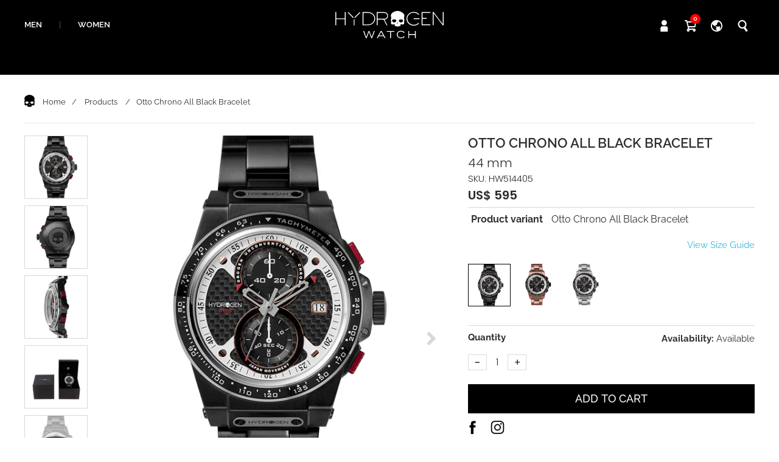

--- FILE ---
content_type: text/html; charset=utf-8
request_url: https://hydrogenwatch.com/products/otto-chrono-black-black-ss-tachymeter
body_size: 41154
content:
<!doctype html>
<!--[if IE 9]> <html class="ie9 no-js supports-no-cookies" lang="en"> <![endif]-->
<!--[if (gt IE 9)|!(IE)]><!--> <html class="no-js no-touch supports-no-cookies" lang="en"> <!--<![endif]-->

<head>      









      

      



  
  

  
    <link rel="amphtml" href="https://hydrogenwatch.com/a/amp-sb/products/otto-chrono-black-black-ss-tachymeter">
  






<!-- seo-booster-json-ld-store -->

<!-- seo-booster-website -->
<script type="application/ld+json">
{
   "@context": "http://schema.org",
   "@type": "WebSite",
   "url": "https://hydrogenwatch.com/",
   "potentialAction": {
     "@type": "SearchAction",
     "target": "https://hydrogenwatch.com/search?q={search_term_string}",
     "query-input": "required name=search_term_string"
   }
}
</script>
<!-- end-seo-booster-website -->

<!-- seo-booster-organization -->
<script type="application/ld+json">
{
	"@context": "http://schema.org",
	"@type": "Organization",
	"url": "https://hydrogenwatch.com"}
</script>
<!-- end-seo-booster-organization -->


<!-- End - seo-booster-json-ld-store -->




<!-- seo-booster-json-ld-local-business -->
 <script type="application/ld+json">
    {
      "@context": "https://schema.org",
      "@type": "Store",
      
      
      "image": [
        
        "https://hydrogenwatch.com"
        
       ],
       
      
      "name": "Hydrogen Watch",
      
      
      
      "address": {
        "@type": "PostalAddress",
        "streetAddress": "Churerstrasse 135",
        "addressLocality": "Pfaeffikon SZ",
        "addressRegion": "SZ",
        "postalCode": "8808",
        "addressCountry": "CH"
      },
       
      "url": "https://hydrogenwatch.com/",
      
      "priceRange": "",
      
      
      "telephone": "",
      
      
      
      
      "openingHoursSpecification": [
        {
          "@type": "OpeningHoursSpecification",
          "dayOfWeek": [
            "Monday",
            "Tuesday",
            "Wednesday",
            "Thursday",
            "Friday",
            "Saturday"
          ],
          "opens": "",
          "closes": ""
        }
      ]
      
    }
    </script>
<!-- end-seo-booster-json-ld-local-business -->

 <!-- seo-booster-json-ld-faq -->
    <script type="application/ld+json">
    {
      "@context": "https://schema.org",
      "@type": "FAQPage",
      "mainEntity": [{
        "@type": "Question",
        "name": "",
        "acceptedAnswer": {
          "@type": "Answer",
          "text": ""
        }
      },
      {
              "@type": "Question",
              "name": "",
              "acceptedAnswer": {
                "@type": "Answer",
                "text": ""
              }
            },
       {
               "@type": "Question",
               "name": "",
               "acceptedAnswer": {
                 "@type": "Answer",
                 "text": ""
               }
             },

             {
                     "@type": "Question",
                     "name": "",
                     "acceptedAnswer": {
                       "@type": "Answer",
                       "text": ""
                     }
                   }

      ]
    }
    </script>
    <!-- end-seo-booster-json-ld-faq -->

<script src="//instant.page/5.1.0" type="module" integrity="sha384-by67kQnR+pyfy8yWP4kPO12fHKRLHZPfEsiSXR8u2IKcTdxD805MGUXBzVPnkLHw"></script>






  <script>
  (function() {
    var script = document.createElement("script");
    script.id = "hiconversion_30";
    script.async = "async";
    script.type = "text/javascript";
    script.src = "//h30-deploy.hiconversion.com/origin/tag/fNsufAeK";
    var nodes = document.getElementsByTagName("script");
    nodes[0].parentNode.insertBefore(script, nodes[0]);

    var __hic = window.__hic = {};
    __hic.version = '1.0.0';
    __hic.data = {};
    __hic.data.platform = 'shopify';
    __hic.data.siteId = 'fNsufAeK';
    __hic.data.cu = "USD";
    __hic.data.moneyFormat = "US$ {{amount_no_decimals}}";
    __hic.data.loc = "en";
    __hic.data.page = {};
    __hic.data.page.bc = [];

    

    
    
__hic.data.page.bc.push("Otto Chrono All Black Bracelet");__hic.data.cart = {
        tt: 0.0,
        qt: 0,
        cu: "USD",
        li: []
      };__hic.data.product = {
        id: 1914780745787,
        varid: 19024877256763,
        nm: "Otto Chrono All Black Bracelet",
        url: "\/products\/otto-chrono-black-black-ss-tachymeter",
        img: "\/\/hydrogenwatch.com\/cdn\/shop\/products\/HW514405f_bde68012-66fd-4ff7-9bf5-3edd547c306b.png?v=1641424753",
        desc: "Black authentic carbon fiber dial with chronograph and Tachymeter function are the signatures of this Otto Chrono timepiece. The 44mm case is fabricated in solid SS with a custom 3-link solid SS bracelet and the Racing Red pushers underline the performance of this Hydrogen Watch.",
        brand: "Hydrogen Watch",
        pr: 595.0,
        cat: [],
        catIds: [],
        tags: []
      };__hic.data.product.cat.push("[MEN] Otto Chrono");
        __hic.data.product.catIds.push(81725587515);__hic.data.product.cat.push("[WOMEN] Otto Chrono");
        __hic.data.product.catIds.push(81734533179);__hic.data.product.cat.push("All Collections");
        __hic.data.product.catIds.push(87702044731);__hic.data.product.cat.push("His Gift");
        __hic.data.product.catIds.push(155003256891);__hic.data.product.tags.push("Colour: Black");__hic.data.product.tags.push("Material: Stainless Steel");__hic.data.product.tags.push("shipping");__hic.data.product.tags.push("Size: 44 mm");__hic.data.product.tags.push("Strap: Black");__hic.data.product.tags.push("VariantMatch:OttoChrono2");})();
</script>

  <script>
  (function() {
    var script = document.createElement("script");
    script.id = "hc_psz_script";
    script.async = "async";
    script.type = "text/javascript";
    script.src = "https://h30-deploy.hiconversion.com/origin/personalize/static/core.js";
    var nodes = document.getElementsByTagName("script");
    nodes[0].parentNode.insertBefore(script, nodes[0]);
  })();
</script>

  

  
  <!-- Google Tag Manager -->
<script>(function(w,d,s,l,i){w[l]=w[l]||[];w[l].push({'gtm.start':
new Date().getTime(),event:'gtm.js'});var f=d.getElementsByTagName(s)[0],
j=d.createElement(s),dl=l!='dataLayer'?'&l='+l:'';j.async=true;j.src=
'https://www.googletagmanager.com/gtm.js?id='+i+dl;f.parentNode.insertBefore(j,f);
})(window,document,'script','dataLayer','GTM-N2XW5KW');</script>
<!-- End Google Tag Manager -->
  



  <meta charset="utf-8">
  <meta http-equiv="X-UA-Compatible" content="IE=edge">
  <meta name="viewport" content="width=device-width,initial-scale=1">
  
 <title>
Buy Otto Chrono All Black Bracelet from Hydrogen Watch Online
</title>
  <meta name="description" content="Shop for Otto Chrono All Black Bracelet from Hydrogen Watch online. ✓Best price ✓100% Authentic ✓ Free shipping* ✓ Easy returns
"> 
  
  <link href="//hydrogenwatch.com/cdn/shop/t/7/assets/code-theme.scss.css?v=182320269353501820871759259286" rel="stylesheet" type="text/css" media="all">
<link href="//hydrogenwatch.com/cdn/shop/t/7/assets/print.scss.css?v=111603181540343972631547478344" rel="stylesheet" type="text/css" media="print">
  <script src="//hydrogenwatch.com/cdn/shop/t/7/assets/code-theme_top-min.js?v=61868765348025292031547478325"></script>
<script src="//hydrogenwatch.com/cdn/shopifycloud/storefront/assets/themes_support/api.jquery-7ab1a3a4.js"></script>
<script>
  // Set js and touch classes on html
  document.documentElement.className = document.documentElement.className.replace('no-js', 'js');
  if (!!("ontouchstart" in document)) {
    document.documentElement.className = document.documentElement.className.replace("no-touch", "touch");
  }

  // Theme translations
  window.theme = {
    strings: {
      addToCart: "Add to Cart",
      soldOut: "Sold Out",
      unavailable: "Unavailable"
    },
    moneyFormat: "US$ {{amount_no_decimals}}",
    moneyCentsDelimiter: "1",
    moneyThousandsDelimiter: ","
  };

  // Money format
  Shopify.money_format = 'US$ {{amount_no_decimals}}';
</script>

<script src="//hydrogenwatch.com/cdn/shop/t/7/assets/code-theme_bottom-min.js?v=141497056215030230131548147130" defer="defer"></script>



  <link rel="apple-touch-icon" sizes="180x180" href="//hydrogenwatch.com/cdn/shop/t/7/assets/apple-touch-icon.png?v=52894154501842637581547478323">
<link rel="icon" type="image/png" sizes="32x32" href="//hydrogenwatch.com/cdn/shop/t/7/assets/favicon-32x32.png?v=134437979190291524111547478329">
<link rel="icon" type="image/png" sizes="16x16" href="//hydrogenwatch.com/cdn/shop/t/7/assets/favicon-16x16.png?v=82729228198112649471547478329">
<link rel="manifest" href="//hydrogenwatch.com/cdn/shop/t/7/assets/site.webmanifest?v=56870666613705248651703140661">
<link rel="mask-icon" href="//hydrogenwatch.com/cdn/shop/t/7/assets/safari-pinned-tab.svg?v=156068325303654972121547478337" color="#000000">
<link rel="shortcut icon" href="//hydrogenwatch.com/cdn/shop/t/7/assets/favicon.ico?v=99135758823626429681547478329">
<meta name="msapplication-TileColor" content="#000000">
<meta name="msapplication-config" content="//hydrogenwatch.com/cdn/shop/t/7/assets/browserconfig.xml?v=77932749789973935711703140661">
<meta name="theme-color" content="#000000">
  <link rel="canonical" href="https://hydrogenwatch.com/products/otto-chrono-black-black-ss-tachymeter">
  <meta property="og:site_name" content="Hydrogen Watch" />
<meta property="og:url" content="https://hydrogenwatch.com/products/otto-chrono-black-black-ss-tachymeter" />
<meta property="og:title" content="Otto Chrono All Black Bracelet" />
<meta property="og:type" content="product" /><meta property="og:image" content="http://hydrogenwatch.com/cdn/shop/products/HW514405f_bde68012-66fd-4ff7-9bf5-3edd547c306b_1024x1024.png?v=1641424753" /><meta property="og:image" content="http://hydrogenwatch.com/cdn/shop/products/HW514405b_865a8db3-f499-4912-84ce-748dfc454aeb_1024x1024.png?v=1641424753" /><meta property="og:image" content="http://hydrogenwatch.com/cdn/shop/products/HW514405s_639886ba-3b6d-4632-864c-9b5330ef76cd_1024x1024.png?v=1641424753" /><meta property="og:image:secure_url" content="https://hydrogenwatch.com/cdn/shop/products/HW514405f_bde68012-66fd-4ff7-9bf5-3edd547c306b_1024x1024.png?v=1641424753" /><meta property="og:image:secure_url" content="https://hydrogenwatch.com/cdn/shop/products/HW514405b_865a8db3-f499-4912-84ce-748dfc454aeb_1024x1024.png?v=1641424753" /><meta property="og:image:secure_url" content="https://hydrogenwatch.com/cdn/shop/products/HW514405s_639886ba-3b6d-4632-864c-9b5330ef76cd_1024x1024.png?v=1641424753" /><meta property="og:description" content="Shop for Otto Chrono All Black Bracelet from Hydrogen Watch online. ✓Best price ✓100% Authentic ✓ Free shipping* ✓ Easy returns
" /><meta property="og:price:amount" content="595" />
<meta property="og:price:currency" content="USD" /><meta name="twitter:site" content="@" />
<meta name="twitter:card" content="summary_large_image" />
<meta name="twitter:title" content="Otto Chrono All Black Bracelet" />
<meta name="twitter:description" content="Shop for Otto Chrono All Black Bracelet from Hydrogen Watch online. ✓Best price ✓100% Authentic ✓ Free shipping* ✓ Easy returns
" />

  
  <script src="https://smarteucookiebanner.upsell-apps.com/gdpr_adapter.js?shop=hydrogenwatch-en.myshopify.com" type="application/javascript"></script>
  <script>window.performance && window.performance.mark && window.performance.mark('shopify.content_for_header.start');</script><meta name="google-site-verification" content="-mGgpwv15aneXkwsD7pBi37cM1ziJRzG7zHVUiR2wmQ">
<meta name="google-site-verification" content="uGYjlocnX6PeCubhsFqf3POxNJCVN5WGfEVD3dL6Hl4">
<meta name="facebook-domain-verification" content="6b109vq7c0y6y1gvyk0bcfu670bijn">
<meta name="facebook-domain-verification" content="cy19qukxtsjlyqm2vevy7rj7q9sjl2">
<meta id="shopify-digital-wallet" name="shopify-digital-wallet" content="/13165428795/digital_wallets/dialog">
<meta name="shopify-checkout-api-token" content="656856684bff61b4111b785af985b0a7">
<meta id="in-context-paypal-metadata" data-shop-id="13165428795" data-venmo-supported="false" data-environment="production" data-locale="en_US" data-paypal-v4="true" data-currency="USD">
<link rel="alternate" type="application/json+oembed" href="https://hydrogenwatch.com/products/otto-chrono-black-black-ss-tachymeter.oembed">
<script async="async" src="/checkouts/internal/preloads.js?locale=en-US"></script>
<script id="apple-pay-shop-capabilities" type="application/json">{"shopId":13165428795,"countryCode":"AE","currencyCode":"USD","merchantCapabilities":["supports3DS"],"merchantId":"gid:\/\/shopify\/Shop\/13165428795","merchantName":"Hydrogen Watch","requiredBillingContactFields":["postalAddress","email","phone"],"requiredShippingContactFields":["postalAddress","email","phone"],"shippingType":"shipping","supportedNetworks":["visa","masterCard","amex"],"total":{"type":"pending","label":"Hydrogen Watch","amount":"1.00"},"shopifyPaymentsEnabled":false,"supportsSubscriptions":false}</script>
<script id="shopify-features" type="application/json">{"accessToken":"656856684bff61b4111b785af985b0a7","betas":["rich-media-storefront-analytics"],"domain":"hydrogenwatch.com","predictiveSearch":true,"shopId":13165428795,"locale":"en"}</script>
<script>var Shopify = Shopify || {};
Shopify.shop = "hydrogenwatch-en.myshopify.com";
Shopify.locale = "en";
Shopify.currency = {"active":"USD","rate":"1.0"};
Shopify.country = "US";
Shopify.theme = {"name":"Hydrogen Watch Theme | Theme 2.5 | Lazy + CSS","id":44699811899,"schema_name":"Code Basetheme","schema_version":"2.00","theme_store_id":null,"role":"main"};
Shopify.theme.handle = "null";
Shopify.theme.style = {"id":null,"handle":null};
Shopify.cdnHost = "hydrogenwatch.com/cdn";
Shopify.routes = Shopify.routes || {};
Shopify.routes.root = "/";</script>
<script type="module">!function(o){(o.Shopify=o.Shopify||{}).modules=!0}(window);</script>
<script>!function(o){function n(){var o=[];function n(){o.push(Array.prototype.slice.apply(arguments))}return n.q=o,n}var t=o.Shopify=o.Shopify||{};t.loadFeatures=n(),t.autoloadFeatures=n()}(window);</script>
<script id="shop-js-analytics" type="application/json">{"pageType":"product"}</script>
<script defer="defer" async type="module" src="//hydrogenwatch.com/cdn/shopifycloud/shop-js/modules/v2/client.init-shop-cart-sync_BdyHc3Nr.en.esm.js"></script>
<script defer="defer" async type="module" src="//hydrogenwatch.com/cdn/shopifycloud/shop-js/modules/v2/chunk.common_Daul8nwZ.esm.js"></script>
<script type="module">
  await import("//hydrogenwatch.com/cdn/shopifycloud/shop-js/modules/v2/client.init-shop-cart-sync_BdyHc3Nr.en.esm.js");
await import("//hydrogenwatch.com/cdn/shopifycloud/shop-js/modules/v2/chunk.common_Daul8nwZ.esm.js");

  window.Shopify.SignInWithShop?.initShopCartSync?.({"fedCMEnabled":true,"windoidEnabled":true});

</script>
<script>(function() {
  var isLoaded = false;
  function asyncLoad() {
    if (isLoaded) return;
    isLoaded = true;
    var urls = ["https:\/\/smarteucookiebanner.upsell-apps.com\/script_tag.js?shop=hydrogenwatch-en.myshopify.com","https:\/\/chimpstatic.com\/mcjs-connected\/js\/users\/6e55406af8ef05628ad768eb8\/056c3a77c3268d4ba87e11a05.js?shop=hydrogenwatch-en.myshopify.com","https:\/\/cdn.getcarro.com\/script-tags\/all\/nb-101920173500.js?shop=hydrogenwatch-en.myshopify.com","https:\/\/front.optimonk.com\/public\/139484\/shopify\/preload.js?shop=hydrogenwatch-en.myshopify.com"];
    for (var i = 0; i < urls.length; i++) {
      var s = document.createElement('script');
      s.type = 'text/javascript';
      s.async = true;
      s.src = urls[i];
      var x = document.getElementsByTagName('script')[0];
      x.parentNode.insertBefore(s, x);
    }
  };
  if(window.attachEvent) {
    window.attachEvent('onload', asyncLoad);
  } else {
    window.addEventListener('load', asyncLoad, false);
  }
})();</script>
<script id="__st">var __st={"a":13165428795,"offset":3600,"reqid":"fc88cede-17e7-4611-bb13-54213fe0e1c2-1769012510","pageurl":"hydrogenwatch.com\/products\/otto-chrono-black-black-ss-tachymeter","u":"123cad960944","p":"product","rtyp":"product","rid":1914780745787};</script>
<script>window.ShopifyPaypalV4VisibilityTracking = true;</script>
<script id="captcha-bootstrap">!function(){'use strict';const t='contact',e='account',n='new_comment',o=[[t,t],['blogs',n],['comments',n],[t,'customer']],c=[[e,'customer_login'],[e,'guest_login'],[e,'recover_customer_password'],[e,'create_customer']],r=t=>t.map((([t,e])=>`form[action*='/${t}']:not([data-nocaptcha='true']) input[name='form_type'][value='${e}']`)).join(','),a=t=>()=>t?[...document.querySelectorAll(t)].map((t=>t.form)):[];function s(){const t=[...o],e=r(t);return a(e)}const i='password',u='form_key',d=['recaptcha-v3-token','g-recaptcha-response','h-captcha-response',i],f=()=>{try{return window.sessionStorage}catch{return}},m='__shopify_v',_=t=>t.elements[u];function p(t,e,n=!1){try{const o=window.sessionStorage,c=JSON.parse(o.getItem(e)),{data:r}=function(t){const{data:e,action:n}=t;return t[m]||n?{data:e,action:n}:{data:t,action:n}}(c);for(const[e,n]of Object.entries(r))t.elements[e]&&(t.elements[e].value=n);n&&o.removeItem(e)}catch(o){console.error('form repopulation failed',{error:o})}}const l='form_type',E='cptcha';function T(t){t.dataset[E]=!0}const w=window,h=w.document,L='Shopify',v='ce_forms',y='captcha';let A=!1;((t,e)=>{const n=(g='f06e6c50-85a8-45c8-87d0-21a2b65856fe',I='https://cdn.shopify.com/shopifycloud/storefront-forms-hcaptcha/ce_storefront_forms_captcha_hcaptcha.v1.5.2.iife.js',D={infoText:'Protected by hCaptcha',privacyText:'Privacy',termsText:'Terms'},(t,e,n)=>{const o=w[L][v],c=o.bindForm;if(c)return c(t,g,e,D).then(n);var r;o.q.push([[t,g,e,D],n]),r=I,A||(h.body.append(Object.assign(h.createElement('script'),{id:'captcha-provider',async:!0,src:r})),A=!0)});var g,I,D;w[L]=w[L]||{},w[L][v]=w[L][v]||{},w[L][v].q=[],w[L][y]=w[L][y]||{},w[L][y].protect=function(t,e){n(t,void 0,e),T(t)},Object.freeze(w[L][y]),function(t,e,n,w,h,L){const[v,y,A,g]=function(t,e,n){const i=e?o:[],u=t?c:[],d=[...i,...u],f=r(d),m=r(i),_=r(d.filter((([t,e])=>n.includes(e))));return[a(f),a(m),a(_),s()]}(w,h,L),I=t=>{const e=t.target;return e instanceof HTMLFormElement?e:e&&e.form},D=t=>v().includes(t);t.addEventListener('submit',(t=>{const e=I(t);if(!e)return;const n=D(e)&&!e.dataset.hcaptchaBound&&!e.dataset.recaptchaBound,o=_(e),c=g().includes(e)&&(!o||!o.value);(n||c)&&t.preventDefault(),c&&!n&&(function(t){try{if(!f())return;!function(t){const e=f();if(!e)return;const n=_(t);if(!n)return;const o=n.value;o&&e.removeItem(o)}(t);const e=Array.from(Array(32),(()=>Math.random().toString(36)[2])).join('');!function(t,e){_(t)||t.append(Object.assign(document.createElement('input'),{type:'hidden',name:u})),t.elements[u].value=e}(t,e),function(t,e){const n=f();if(!n)return;const o=[...t.querySelectorAll(`input[type='${i}']`)].map((({name:t})=>t)),c=[...d,...o],r={};for(const[a,s]of new FormData(t).entries())c.includes(a)||(r[a]=s);n.setItem(e,JSON.stringify({[m]:1,action:t.action,data:r}))}(t,e)}catch(e){console.error('failed to persist form',e)}}(e),e.submit())}));const S=(t,e)=>{t&&!t.dataset[E]&&(n(t,e.some((e=>e===t))),T(t))};for(const o of['focusin','change'])t.addEventListener(o,(t=>{const e=I(t);D(e)&&S(e,y())}));const B=e.get('form_key'),M=e.get(l),P=B&&M;t.addEventListener('DOMContentLoaded',(()=>{const t=y();if(P)for(const e of t)e.elements[l].value===M&&p(e,B);[...new Set([...A(),...v().filter((t=>'true'===t.dataset.shopifyCaptcha))])].forEach((e=>S(e,t)))}))}(h,new URLSearchParams(w.location.search),n,t,e,['guest_login'])})(!0,!0)}();</script>
<script integrity="sha256-4kQ18oKyAcykRKYeNunJcIwy7WH5gtpwJnB7kiuLZ1E=" data-source-attribution="shopify.loadfeatures" defer="defer" src="//hydrogenwatch.com/cdn/shopifycloud/storefront/assets/storefront/load_feature-a0a9edcb.js" crossorigin="anonymous"></script>
<script data-source-attribution="shopify.dynamic_checkout.dynamic.init">var Shopify=Shopify||{};Shopify.PaymentButton=Shopify.PaymentButton||{isStorefrontPortableWallets:!0,init:function(){window.Shopify.PaymentButton.init=function(){};var t=document.createElement("script");t.src="https://hydrogenwatch.com/cdn/shopifycloud/portable-wallets/latest/portable-wallets.en.js",t.type="module",document.head.appendChild(t)}};
</script>
<script data-source-attribution="shopify.dynamic_checkout.buyer_consent">
  function portableWalletsHideBuyerConsent(e){var t=document.getElementById("shopify-buyer-consent"),n=document.getElementById("shopify-subscription-policy-button");t&&n&&(t.classList.add("hidden"),t.setAttribute("aria-hidden","true"),n.removeEventListener("click",e))}function portableWalletsShowBuyerConsent(e){var t=document.getElementById("shopify-buyer-consent"),n=document.getElementById("shopify-subscription-policy-button");t&&n&&(t.classList.remove("hidden"),t.removeAttribute("aria-hidden"),n.addEventListener("click",e))}window.Shopify?.PaymentButton&&(window.Shopify.PaymentButton.hideBuyerConsent=portableWalletsHideBuyerConsent,window.Shopify.PaymentButton.showBuyerConsent=portableWalletsShowBuyerConsent);
</script>
<script data-source-attribution="shopify.dynamic_checkout.cart.bootstrap">document.addEventListener("DOMContentLoaded",(function(){function t(){return document.querySelector("shopify-accelerated-checkout-cart, shopify-accelerated-checkout")}if(t())Shopify.PaymentButton.init();else{new MutationObserver((function(e,n){t()&&(Shopify.PaymentButton.init(),n.disconnect())})).observe(document.body,{childList:!0,subtree:!0})}}));
</script>
<link id="shopify-accelerated-checkout-styles" rel="stylesheet" media="screen" href="https://hydrogenwatch.com/cdn/shopifycloud/portable-wallets/latest/accelerated-checkout-backwards-compat.css" crossorigin="anonymous">
<style id="shopify-accelerated-checkout-cart">
        #shopify-buyer-consent {
  margin-top: 1em;
  display: inline-block;
  width: 100%;
}

#shopify-buyer-consent.hidden {
  display: none;
}

#shopify-subscription-policy-button {
  background: none;
  border: none;
  padding: 0;
  text-decoration: underline;
  font-size: inherit;
  cursor: pointer;
}

#shopify-subscription-policy-button::before {
  box-shadow: none;
}

      </style>

<script>window.performance && window.performance.mark && window.performance.mark('shopify.content_for_header.end');</script>

  <script type='text/javascript'>var jiltStorefrontParams = {"capture_email_on_add_to_cart":0,"platform":"shopify","popover_dismiss_message":"Your email and cart are saved so we can send you email reminders about this order.","shop_uuid":"0ab77d37-e3ea-491d-8088-4628a926caa7","signup_form":{}}; </script>

 

 <!-- BEGIN app block: shopify://apps/seowill-seoant-ai-seo/blocks/seoant-core/8e57283b-dcb0-4f7b-a947-fb5c57a0d59d -->
<!--SEOAnt Core By SEOAnt Teams, v0.1.6 START -->







    <!-- BEGIN app snippet: Product-JSON-LD --><script type="application/ld+json">
    [
        {
            "@context": "https://schema.org",
            "@type": "Product",
            "@id": "https:\/\/hydrogenwatch.com\/products\/otto-chrono-black-black-ss-tachymeter#product",
            "brand": {
                "@type": "Brand",
                "name": "Hydrogen Watch"
            },
            "url": "https://hydrogenwatch.com/products/otto-chrono-black-black-ss-tachymeter",
            "name": "Otto Chrono All Black Bracelet",
            "image": "https://hydrogenwatch.com/cdn/shop/products/HW514405f_bde68012-66fd-4ff7-9bf5-3edd547c306b.png",
            "description": "Black authentic carbon fiber dial with chronograph and Tachymeter function are the signatures of thi",
            "sku": "HW514405",
            "weight": "0.4kg",
            "offers":  [{
                    "@type": "Offer" ,
                    "priceCurrency": "USD",
                    "priceValidUntil": "2026-01-21",
                    "price" : "595.0" ,
                    "availability" : "https://schema.org/InStock" ,
                    "itemCondition": "https://schema.org/NewCondition",
                    "sku": "HW514405",
                    "name": "Default Title",
                    "url" : "https://hydrogenwatch.com/products/otto-chrono-black-black-ss-tachymeter?variant=19024877256763",
                    "seller" : {
                        "@type" : "Organization",
                        "name" : "Hydrogen Watch"
                    },
                    "mpn": "6291107700397"
                }
            ]
        }
        ,
        {
            "@context": "https://schema.org",
            "@type": "BreadcrumbList",
            "itemListElement": [
                {
                    "@type": "ListItem",
                    "position": 1,
                    "item": {
                        "@type": "Website",
                        "@id": "https://hydrogenwatch.com",
                        "name": "Hydrogen Watch home"
                    }
                },
                {
                    "@type": "ListItem",
                    "position": 2,
                    "item": {
                        "@type": "WebPage",
                        "@id": "https://hydrogenwatch.com/products/otto-chrono-black-black-ss-tachymeter",
                        "name": "Otto Chrono All Black Bracelet"
                    }
                }
            ]
        }
        ]
</script>

<!-- END app snippet -->


<!-- SON-LD generated By SEOAnt END -->



<!-- Start : SEOAnt BrokenLink Redirect --><script type="text/javascript">
    !function(t){var e={};function r(n){if(e[n])return e[n].exports;var o=e[n]={i:n,l:!1,exports:{}};return t[n].call(o.exports,o,o.exports,r),o.l=!0,o.exports}r.m=t,r.c=e,r.d=function(t,e,n){r.o(t,e)||Object.defineProperty(t,e,{enumerable:!0,get:n})},r.r=function(t){"undefined"!==typeof Symbol&&Symbol.toStringTag&&Object.defineProperty(t,Symbol.toStringTag,{value:"Module"}),Object.defineProperty(t,"__esModule",{value:!0})},r.t=function(t,e){if(1&e&&(t=r(t)),8&e)return t;if(4&e&&"object"===typeof t&&t&&t.__esModule)return t;var n=Object.create(null);if(r.r(n),Object.defineProperty(n,"default",{enumerable:!0,value:t}),2&e&&"string"!=typeof t)for(var o in t)r.d(n,o,function(e){return t[e]}.bind(null,o));return n},r.n=function(t){var e=t&&t.__esModule?function(){return t.default}:function(){return t};return r.d(e,"a",e),e},r.o=function(t,e){return Object.prototype.hasOwnProperty.call(t,e)},r.p="",r(r.s=11)}([function(t,e,r){"use strict";var n=r(2),o=Object.prototype.toString;function i(t){return"[object Array]"===o.call(t)}function a(t){return"undefined"===typeof t}function u(t){return null!==t&&"object"===typeof t}function s(t){return"[object Function]"===o.call(t)}function c(t,e){if(null!==t&&"undefined"!==typeof t)if("object"!==typeof t&&(t=[t]),i(t))for(var r=0,n=t.length;r<n;r++)e.call(null,t[r],r,t);else for(var o in t)Object.prototype.hasOwnProperty.call(t,o)&&e.call(null,t[o],o,t)}t.exports={isArray:i,isArrayBuffer:function(t){return"[object ArrayBuffer]"===o.call(t)},isBuffer:function(t){return null!==t&&!a(t)&&null!==t.constructor&&!a(t.constructor)&&"function"===typeof t.constructor.isBuffer&&t.constructor.isBuffer(t)},isFormData:function(t){return"undefined"!==typeof FormData&&t instanceof FormData},isArrayBufferView:function(t){return"undefined"!==typeof ArrayBuffer&&ArrayBuffer.isView?ArrayBuffer.isView(t):t&&t.buffer&&t.buffer instanceof ArrayBuffer},isString:function(t){return"string"===typeof t},isNumber:function(t){return"number"===typeof t},isObject:u,isUndefined:a,isDate:function(t){return"[object Date]"===o.call(t)},isFile:function(t){return"[object File]"===o.call(t)},isBlob:function(t){return"[object Blob]"===o.call(t)},isFunction:s,isStream:function(t){return u(t)&&s(t.pipe)},isURLSearchParams:function(t){return"undefined"!==typeof URLSearchParams&&t instanceof URLSearchParams},isStandardBrowserEnv:function(){return("undefined"===typeof navigator||"ReactNative"!==navigator.product&&"NativeScript"!==navigator.product&&"NS"!==navigator.product)&&("undefined"!==typeof window&&"undefined"!==typeof document)},forEach:c,merge:function t(){var e={};function r(r,n){"object"===typeof e[n]&&"object"===typeof r?e[n]=t(e[n],r):e[n]=r}for(var n=0,o=arguments.length;n<o;n++)c(arguments[n],r);return e},deepMerge:function t(){var e={};function r(r,n){"object"===typeof e[n]&&"object"===typeof r?e[n]=t(e[n],r):e[n]="object"===typeof r?t({},r):r}for(var n=0,o=arguments.length;n<o;n++)c(arguments[n],r);return e},extend:function(t,e,r){return c(e,(function(e,o){t[o]=r&&"function"===typeof e?n(e,r):e})),t},trim:function(t){return t.replace(/^\s*/,"").replace(/\s*$/,"")}}},function(t,e,r){t.exports=r(12)},function(t,e,r){"use strict";t.exports=function(t,e){return function(){for(var r=new Array(arguments.length),n=0;n<r.length;n++)r[n]=arguments[n];return t.apply(e,r)}}},function(t,e,r){"use strict";var n=r(0);function o(t){return encodeURIComponent(t).replace(/%40/gi,"@").replace(/%3A/gi,":").replace(/%24/g,"$").replace(/%2C/gi,",").replace(/%20/g,"+").replace(/%5B/gi,"[").replace(/%5D/gi,"]")}t.exports=function(t,e,r){if(!e)return t;var i;if(r)i=r(e);else if(n.isURLSearchParams(e))i=e.toString();else{var a=[];n.forEach(e,(function(t,e){null!==t&&"undefined"!==typeof t&&(n.isArray(t)?e+="[]":t=[t],n.forEach(t,(function(t){n.isDate(t)?t=t.toISOString():n.isObject(t)&&(t=JSON.stringify(t)),a.push(o(e)+"="+o(t))})))})),i=a.join("&")}if(i){var u=t.indexOf("#");-1!==u&&(t=t.slice(0,u)),t+=(-1===t.indexOf("?")?"?":"&")+i}return t}},function(t,e,r){"use strict";t.exports=function(t){return!(!t||!t.__CANCEL__)}},function(t,e,r){"use strict";(function(e){var n=r(0),o=r(19),i={"Content-Type":"application/x-www-form-urlencoded"};function a(t,e){!n.isUndefined(t)&&n.isUndefined(t["Content-Type"])&&(t["Content-Type"]=e)}var u={adapter:function(){var t;return("undefined"!==typeof XMLHttpRequest||"undefined"!==typeof e&&"[object process]"===Object.prototype.toString.call(e))&&(t=r(6)),t}(),transformRequest:[function(t,e){return o(e,"Accept"),o(e,"Content-Type"),n.isFormData(t)||n.isArrayBuffer(t)||n.isBuffer(t)||n.isStream(t)||n.isFile(t)||n.isBlob(t)?t:n.isArrayBufferView(t)?t.buffer:n.isURLSearchParams(t)?(a(e,"application/x-www-form-urlencoded;charset=utf-8"),t.toString()):n.isObject(t)?(a(e,"application/json;charset=utf-8"),JSON.stringify(t)):t}],transformResponse:[function(t){if("string"===typeof t)try{t=JSON.parse(t)}catch(e){}return t}],timeout:0,xsrfCookieName:"XSRF-TOKEN",xsrfHeaderName:"X-XSRF-TOKEN",maxContentLength:-1,validateStatus:function(t){return t>=200&&t<300},headers:{common:{Accept:"application/json, text/plain, */*"}}};n.forEach(["delete","get","head"],(function(t){u.headers[t]={}})),n.forEach(["post","put","patch"],(function(t){u.headers[t]=n.merge(i)})),t.exports=u}).call(this,r(18))},function(t,e,r){"use strict";var n=r(0),o=r(20),i=r(3),a=r(22),u=r(25),s=r(26),c=r(7);t.exports=function(t){return new Promise((function(e,f){var l=t.data,p=t.headers;n.isFormData(l)&&delete p["Content-Type"];var h=new XMLHttpRequest;if(t.auth){var d=t.auth.username||"",m=t.auth.password||"";p.Authorization="Basic "+btoa(d+":"+m)}var y=a(t.baseURL,t.url);if(h.open(t.method.toUpperCase(),i(y,t.params,t.paramsSerializer),!0),h.timeout=t.timeout,h.onreadystatechange=function(){if(h&&4===h.readyState&&(0!==h.status||h.responseURL&&0===h.responseURL.indexOf("file:"))){var r="getAllResponseHeaders"in h?u(h.getAllResponseHeaders()):null,n={data:t.responseType&&"text"!==t.responseType?h.response:h.responseText,status:h.status,statusText:h.statusText,headers:r,config:t,request:h};o(e,f,n),h=null}},h.onabort=function(){h&&(f(c("Request aborted",t,"ECONNABORTED",h)),h=null)},h.onerror=function(){f(c("Network Error",t,null,h)),h=null},h.ontimeout=function(){var e="timeout of "+t.timeout+"ms exceeded";t.timeoutErrorMessage&&(e=t.timeoutErrorMessage),f(c(e,t,"ECONNABORTED",h)),h=null},n.isStandardBrowserEnv()){var v=r(27),g=(t.withCredentials||s(y))&&t.xsrfCookieName?v.read(t.xsrfCookieName):void 0;g&&(p[t.xsrfHeaderName]=g)}if("setRequestHeader"in h&&n.forEach(p,(function(t,e){"undefined"===typeof l&&"content-type"===e.toLowerCase()?delete p[e]:h.setRequestHeader(e,t)})),n.isUndefined(t.withCredentials)||(h.withCredentials=!!t.withCredentials),t.responseType)try{h.responseType=t.responseType}catch(w){if("json"!==t.responseType)throw w}"function"===typeof t.onDownloadProgress&&h.addEventListener("progress",t.onDownloadProgress),"function"===typeof t.onUploadProgress&&h.upload&&h.upload.addEventListener("progress",t.onUploadProgress),t.cancelToken&&t.cancelToken.promise.then((function(t){h&&(h.abort(),f(t),h=null)})),void 0===l&&(l=null),h.send(l)}))}},function(t,e,r){"use strict";var n=r(21);t.exports=function(t,e,r,o,i){var a=new Error(t);return n(a,e,r,o,i)}},function(t,e,r){"use strict";var n=r(0);t.exports=function(t,e){e=e||{};var r={},o=["url","method","params","data"],i=["headers","auth","proxy"],a=["baseURL","url","transformRequest","transformResponse","paramsSerializer","timeout","withCredentials","adapter","responseType","xsrfCookieName","xsrfHeaderName","onUploadProgress","onDownloadProgress","maxContentLength","validateStatus","maxRedirects","httpAgent","httpsAgent","cancelToken","socketPath"];n.forEach(o,(function(t){"undefined"!==typeof e[t]&&(r[t]=e[t])})),n.forEach(i,(function(o){n.isObject(e[o])?r[o]=n.deepMerge(t[o],e[o]):"undefined"!==typeof e[o]?r[o]=e[o]:n.isObject(t[o])?r[o]=n.deepMerge(t[o]):"undefined"!==typeof t[o]&&(r[o]=t[o])})),n.forEach(a,(function(n){"undefined"!==typeof e[n]?r[n]=e[n]:"undefined"!==typeof t[n]&&(r[n]=t[n])}));var u=o.concat(i).concat(a),s=Object.keys(e).filter((function(t){return-1===u.indexOf(t)}));return n.forEach(s,(function(n){"undefined"!==typeof e[n]?r[n]=e[n]:"undefined"!==typeof t[n]&&(r[n]=t[n])})),r}},function(t,e,r){"use strict";function n(t){this.message=t}n.prototype.toString=function(){return"Cancel"+(this.message?": "+this.message:"")},n.prototype.__CANCEL__=!0,t.exports=n},function(t,e,r){t.exports=r(13)},function(t,e,r){t.exports=r(30)},function(t,e,r){var n=function(t){"use strict";var e=Object.prototype,r=e.hasOwnProperty,n="function"===typeof Symbol?Symbol:{},o=n.iterator||"@@iterator",i=n.asyncIterator||"@@asyncIterator",a=n.toStringTag||"@@toStringTag";function u(t,e,r){return Object.defineProperty(t,e,{value:r,enumerable:!0,configurable:!0,writable:!0}),t[e]}try{u({},"")}catch(S){u=function(t,e,r){return t[e]=r}}function s(t,e,r,n){var o=e&&e.prototype instanceof l?e:l,i=Object.create(o.prototype),a=new L(n||[]);return i._invoke=function(t,e,r){var n="suspendedStart";return function(o,i){if("executing"===n)throw new Error("Generator is already running");if("completed"===n){if("throw"===o)throw i;return j()}for(r.method=o,r.arg=i;;){var a=r.delegate;if(a){var u=x(a,r);if(u){if(u===f)continue;return u}}if("next"===r.method)r.sent=r._sent=r.arg;else if("throw"===r.method){if("suspendedStart"===n)throw n="completed",r.arg;r.dispatchException(r.arg)}else"return"===r.method&&r.abrupt("return",r.arg);n="executing";var s=c(t,e,r);if("normal"===s.type){if(n=r.done?"completed":"suspendedYield",s.arg===f)continue;return{value:s.arg,done:r.done}}"throw"===s.type&&(n="completed",r.method="throw",r.arg=s.arg)}}}(t,r,a),i}function c(t,e,r){try{return{type:"normal",arg:t.call(e,r)}}catch(S){return{type:"throw",arg:S}}}t.wrap=s;var f={};function l(){}function p(){}function h(){}var d={};d[o]=function(){return this};var m=Object.getPrototypeOf,y=m&&m(m(T([])));y&&y!==e&&r.call(y,o)&&(d=y);var v=h.prototype=l.prototype=Object.create(d);function g(t){["next","throw","return"].forEach((function(e){u(t,e,(function(t){return this._invoke(e,t)}))}))}function w(t,e){var n;this._invoke=function(o,i){function a(){return new e((function(n,a){!function n(o,i,a,u){var s=c(t[o],t,i);if("throw"!==s.type){var f=s.arg,l=f.value;return l&&"object"===typeof l&&r.call(l,"__await")?e.resolve(l.__await).then((function(t){n("next",t,a,u)}),(function(t){n("throw",t,a,u)})):e.resolve(l).then((function(t){f.value=t,a(f)}),(function(t){return n("throw",t,a,u)}))}u(s.arg)}(o,i,n,a)}))}return n=n?n.then(a,a):a()}}function x(t,e){var r=t.iterator[e.method];if(void 0===r){if(e.delegate=null,"throw"===e.method){if(t.iterator.return&&(e.method="return",e.arg=void 0,x(t,e),"throw"===e.method))return f;e.method="throw",e.arg=new TypeError("The iterator does not provide a 'throw' method")}return f}var n=c(r,t.iterator,e.arg);if("throw"===n.type)return e.method="throw",e.arg=n.arg,e.delegate=null,f;var o=n.arg;return o?o.done?(e[t.resultName]=o.value,e.next=t.nextLoc,"return"!==e.method&&(e.method="next",e.arg=void 0),e.delegate=null,f):o:(e.method="throw",e.arg=new TypeError("iterator result is not an object"),e.delegate=null,f)}function b(t){var e={tryLoc:t[0]};1 in t&&(e.catchLoc=t[1]),2 in t&&(e.finallyLoc=t[2],e.afterLoc=t[3]),this.tryEntries.push(e)}function E(t){var e=t.completion||{};e.type="normal",delete e.arg,t.completion=e}function L(t){this.tryEntries=[{tryLoc:"root"}],t.forEach(b,this),this.reset(!0)}function T(t){if(t){var e=t[o];if(e)return e.call(t);if("function"===typeof t.next)return t;if(!isNaN(t.length)){var n=-1,i=function e(){for(;++n<t.length;)if(r.call(t,n))return e.value=t[n],e.done=!1,e;return e.value=void 0,e.done=!0,e};return i.next=i}}return{next:j}}function j(){return{value:void 0,done:!0}}return p.prototype=v.constructor=h,h.constructor=p,p.displayName=u(h,a,"GeneratorFunction"),t.isGeneratorFunction=function(t){var e="function"===typeof t&&t.constructor;return!!e&&(e===p||"GeneratorFunction"===(e.displayName||e.name))},t.mark=function(t){return Object.setPrototypeOf?Object.setPrototypeOf(t,h):(t.__proto__=h,u(t,a,"GeneratorFunction")),t.prototype=Object.create(v),t},t.awrap=function(t){return{__await:t}},g(w.prototype),w.prototype[i]=function(){return this},t.AsyncIterator=w,t.async=function(e,r,n,o,i){void 0===i&&(i=Promise);var a=new w(s(e,r,n,o),i);return t.isGeneratorFunction(r)?a:a.next().then((function(t){return t.done?t.value:a.next()}))},g(v),u(v,a,"Generator"),v[o]=function(){return this},v.toString=function(){return"[object Generator]"},t.keys=function(t){var e=[];for(var r in t)e.push(r);return e.reverse(),function r(){for(;e.length;){var n=e.pop();if(n in t)return r.value=n,r.done=!1,r}return r.done=!0,r}},t.values=T,L.prototype={constructor:L,reset:function(t){if(this.prev=0,this.next=0,this.sent=this._sent=void 0,this.done=!1,this.delegate=null,this.method="next",this.arg=void 0,this.tryEntries.forEach(E),!t)for(var e in this)"t"===e.charAt(0)&&r.call(this,e)&&!isNaN(+e.slice(1))&&(this[e]=void 0)},stop:function(){this.done=!0;var t=this.tryEntries[0].completion;if("throw"===t.type)throw t.arg;return this.rval},dispatchException:function(t){if(this.done)throw t;var e=this;function n(r,n){return a.type="throw",a.arg=t,e.next=r,n&&(e.method="next",e.arg=void 0),!!n}for(var o=this.tryEntries.length-1;o>=0;--o){var i=this.tryEntries[o],a=i.completion;if("root"===i.tryLoc)return n("end");if(i.tryLoc<=this.prev){var u=r.call(i,"catchLoc"),s=r.call(i,"finallyLoc");if(u&&s){if(this.prev<i.catchLoc)return n(i.catchLoc,!0);if(this.prev<i.finallyLoc)return n(i.finallyLoc)}else if(u){if(this.prev<i.catchLoc)return n(i.catchLoc,!0)}else{if(!s)throw new Error("try statement without catch or finally");if(this.prev<i.finallyLoc)return n(i.finallyLoc)}}}},abrupt:function(t,e){for(var n=this.tryEntries.length-1;n>=0;--n){var o=this.tryEntries[n];if(o.tryLoc<=this.prev&&r.call(o,"finallyLoc")&&this.prev<o.finallyLoc){var i=o;break}}i&&("break"===t||"continue"===t)&&i.tryLoc<=e&&e<=i.finallyLoc&&(i=null);var a=i?i.completion:{};return a.type=t,a.arg=e,i?(this.method="next",this.next=i.finallyLoc,f):this.complete(a)},complete:function(t,e){if("throw"===t.type)throw t.arg;return"break"===t.type||"continue"===t.type?this.next=t.arg:"return"===t.type?(this.rval=this.arg=t.arg,this.method="return",this.next="end"):"normal"===t.type&&e&&(this.next=e),f},finish:function(t){for(var e=this.tryEntries.length-1;e>=0;--e){var r=this.tryEntries[e];if(r.finallyLoc===t)return this.complete(r.completion,r.afterLoc),E(r),f}},catch:function(t){for(var e=this.tryEntries.length-1;e>=0;--e){var r=this.tryEntries[e];if(r.tryLoc===t){var n=r.completion;if("throw"===n.type){var o=n.arg;E(r)}return o}}throw new Error("illegal catch attempt")},delegateYield:function(t,e,r){return this.delegate={iterator:T(t),resultName:e,nextLoc:r},"next"===this.method&&(this.arg=void 0),f}},t}(t.exports);try{regeneratorRuntime=n}catch(o){Function("r","regeneratorRuntime = r")(n)}},function(t,e,r){"use strict";var n=r(0),o=r(2),i=r(14),a=r(8);function u(t){var e=new i(t),r=o(i.prototype.request,e);return n.extend(r,i.prototype,e),n.extend(r,e),r}var s=u(r(5));s.Axios=i,s.create=function(t){return u(a(s.defaults,t))},s.Cancel=r(9),s.CancelToken=r(28),s.isCancel=r(4),s.all=function(t){return Promise.all(t)},s.spread=r(29),t.exports=s,t.exports.default=s},function(t,e,r){"use strict";var n=r(0),o=r(3),i=r(15),a=r(16),u=r(8);function s(t){this.defaults=t,this.interceptors={request:new i,response:new i}}s.prototype.request=function(t){"string"===typeof t?(t=arguments[1]||{}).url=arguments[0]:t=t||{},(t=u(this.defaults,t)).method?t.method=t.method.toLowerCase():this.defaults.method?t.method=this.defaults.method.toLowerCase():t.method="get";var e=[a,void 0],r=Promise.resolve(t);for(this.interceptors.request.forEach((function(t){e.unshift(t.fulfilled,t.rejected)})),this.interceptors.response.forEach((function(t){e.push(t.fulfilled,t.rejected)}));e.length;)r=r.then(e.shift(),e.shift());return r},s.prototype.getUri=function(t){return t=u(this.defaults,t),o(t.url,t.params,t.paramsSerializer).replace(/^\?/,"")},n.forEach(["delete","get","head","options"],(function(t){s.prototype[t]=function(e,r){return this.request(n.merge(r||{},{method:t,url:e}))}})),n.forEach(["post","put","patch"],(function(t){s.prototype[t]=function(e,r,o){return this.request(n.merge(o||{},{method:t,url:e,data:r}))}})),t.exports=s},function(t,e,r){"use strict";var n=r(0);function o(){this.handlers=[]}o.prototype.use=function(t,e){return this.handlers.push({fulfilled:t,rejected:e}),this.handlers.length-1},o.prototype.eject=function(t){this.handlers[t]&&(this.handlers[t]=null)},o.prototype.forEach=function(t){n.forEach(this.handlers,(function(e){null!==e&&t(e)}))},t.exports=o},function(t,e,r){"use strict";var n=r(0),o=r(17),i=r(4),a=r(5);function u(t){t.cancelToken&&t.cancelToken.throwIfRequested()}t.exports=function(t){return u(t),t.headers=t.headers||{},t.data=o(t.data,t.headers,t.transformRequest),t.headers=n.merge(t.headers.common||{},t.headers[t.method]||{},t.headers),n.forEach(["delete","get","head","post","put","patch","common"],(function(e){delete t.headers[e]})),(t.adapter||a.adapter)(t).then((function(e){return u(t),e.data=o(e.data,e.headers,t.transformResponse),e}),(function(e){return i(e)||(u(t),e&&e.response&&(e.response.data=o(e.response.data,e.response.headers,t.transformResponse))),Promise.reject(e)}))}},function(t,e,r){"use strict";var n=r(0);t.exports=function(t,e,r){return n.forEach(r,(function(r){t=r(t,e)})),t}},function(t,e){var r,n,o=t.exports={};function i(){throw new Error("setTimeout has not been defined")}function a(){throw new Error("clearTimeout has not been defined")}function u(t){if(r===setTimeout)return setTimeout(t,0);if((r===i||!r)&&setTimeout)return r=setTimeout,setTimeout(t,0);try{return r(t,0)}catch(e){try{return r.call(null,t,0)}catch(e){return r.call(this,t,0)}}}!function(){try{r="function"===typeof setTimeout?setTimeout:i}catch(t){r=i}try{n="function"===typeof clearTimeout?clearTimeout:a}catch(t){n=a}}();var s,c=[],f=!1,l=-1;function p(){f&&s&&(f=!1,s.length?c=s.concat(c):l=-1,c.length&&h())}function h(){if(!f){var t=u(p);f=!0;for(var e=c.length;e;){for(s=c,c=[];++l<e;)s&&s[l].run();l=-1,e=c.length}s=null,f=!1,function(t){if(n===clearTimeout)return clearTimeout(t);if((n===a||!n)&&clearTimeout)return n=clearTimeout,clearTimeout(t);try{n(t)}catch(e){try{return n.call(null,t)}catch(e){return n.call(this,t)}}}(t)}}function d(t,e){this.fun=t,this.array=e}function m(){}o.nextTick=function(t){var e=new Array(arguments.length-1);if(arguments.length>1)for(var r=1;r<arguments.length;r++)e[r-1]=arguments[r];c.push(new d(t,e)),1!==c.length||f||u(h)},d.prototype.run=function(){this.fun.apply(null,this.array)},o.title="browser",o.browser=!0,o.env={},o.argv=[],o.version="",o.versions={},o.on=m,o.addListener=m,o.once=m,o.off=m,o.removeListener=m,o.removeAllListeners=m,o.emit=m,o.prependListener=m,o.prependOnceListener=m,o.listeners=function(t){return[]},o.binding=function(t){throw new Error("process.binding is not supported")},o.cwd=function(){return"/"},o.chdir=function(t){throw new Error("process.chdir is not supported")},o.umask=function(){return 0}},function(t,e,r){"use strict";var n=r(0);t.exports=function(t,e){n.forEach(t,(function(r,n){n!==e&&n.toUpperCase()===e.toUpperCase()&&(t[e]=r,delete t[n])}))}},function(t,e,r){"use strict";var n=r(7);t.exports=function(t,e,r){var o=r.config.validateStatus;!o||o(r.status)?t(r):e(n("Request failed with status code "+r.status,r.config,null,r.request,r))}},function(t,e,r){"use strict";t.exports=function(t,e,r,n,o){return t.config=e,r&&(t.code=r),t.request=n,t.response=o,t.isAxiosError=!0,t.toJSON=function(){return{message:this.message,name:this.name,description:this.description,number:this.number,fileName:this.fileName,lineNumber:this.lineNumber,columnNumber:this.columnNumber,stack:this.stack,config:this.config,code:this.code}},t}},function(t,e,r){"use strict";var n=r(23),o=r(24);t.exports=function(t,e){return t&&!n(e)?o(t,e):e}},function(t,e,r){"use strict";t.exports=function(t){return/^([a-z][a-z\d\+\-\.]*:)?\/\//i.test(t)}},function(t,e,r){"use strict";t.exports=function(t,e){return e?t.replace(/\/+$/,"")+"/"+e.replace(/^\/+/,""):t}},function(t,e,r){"use strict";var n=r(0),o=["age","authorization","content-length","content-type","etag","expires","from","host","if-modified-since","if-unmodified-since","last-modified","location","max-forwards","proxy-authorization","referer","retry-after","user-agent"];t.exports=function(t){var e,r,i,a={};return t?(n.forEach(t.split("\n"),(function(t){if(i=t.indexOf(":"),e=n.trim(t.substr(0,i)).toLowerCase(),r=n.trim(t.substr(i+1)),e){if(a[e]&&o.indexOf(e)>=0)return;a[e]="set-cookie"===e?(a[e]?a[e]:[]).concat([r]):a[e]?a[e]+", "+r:r}})),a):a}},function(t,e,r){"use strict";var n=r(0);t.exports=n.isStandardBrowserEnv()?function(){var t,e=/(msie|trident)/i.test(navigator.userAgent),r=document.createElement("a");function o(t){var n=t;return e&&(r.setAttribute("href",n),n=r.href),r.setAttribute("href",n),{href:r.href,protocol:r.protocol?r.protocol.replace(/:$/,""):"",host:r.host,search:r.search?r.search.replace(/^\?/,""):"",hash:r.hash?r.hash.replace(/^#/,""):"",hostname:r.hostname,port:r.port,pathname:"/"===r.pathname.charAt(0)?r.pathname:"/"+r.pathname}}return t=o(window.location.href),function(e){var r=n.isString(e)?o(e):e;return r.protocol===t.protocol&&r.host===t.host}}():function(){return!0}},function(t,e,r){"use strict";var n=r(0);t.exports=n.isStandardBrowserEnv()?{write:function(t,e,r,o,i,a){var u=[];u.push(t+"="+encodeURIComponent(e)),n.isNumber(r)&&u.push("expires="+new Date(r).toGMTString()),n.isString(o)&&u.push("path="+o),n.isString(i)&&u.push("domain="+i),!0===a&&u.push("secure"),document.cookie=u.join("; ")},read:function(t){var e=document.cookie.match(new RegExp("(^|;\\s*)("+t+")=([^;]*)"));return e?decodeURIComponent(e[3]):null},remove:function(t){this.write(t,"",Date.now()-864e5)}}:{write:function(){},read:function(){return null},remove:function(){}}},function(t,e,r){"use strict";var n=r(9);function o(t){if("function"!==typeof t)throw new TypeError("executor must be a function.");var e;this.promise=new Promise((function(t){e=t}));var r=this;t((function(t){r.reason||(r.reason=new n(t),e(r.reason))}))}o.prototype.throwIfRequested=function(){if(this.reason)throw this.reason},o.source=function(){var t;return{token:new o((function(e){t=e})),cancel:t}},t.exports=o},function(t,e,r){"use strict";t.exports=function(t){return function(e){return t.apply(null,e)}}},function(t,e,r){"use strict";r.r(e);var n=r(1),o=r.n(n);function i(t,e,r,n,o,i,a){try{var u=t[i](a),s=u.value}catch(c){return void r(c)}u.done?e(s):Promise.resolve(s).then(n,o)}function a(t){return function(){var e=this,r=arguments;return new Promise((function(n,o){var a=t.apply(e,r);function u(t){i(a,n,o,u,s,"next",t)}function s(t){i(a,n,o,u,s,"throw",t)}u(void 0)}))}}var u=r(10),s=r.n(u);var c=function(t){return function(t){var e=arguments.length>1&&void 0!==arguments[1]?arguments[1]:{},r=arguments.length>2&&void 0!==arguments[2]?arguments[2]:"GET";return r=r.toUpperCase(),new Promise((function(n){var o;"GET"===r&&(o=s.a.get(t,{params:e})),o.then((function(t){n(t.data)}))}))}("https://api-app.seoant.com/api/v1/receive_id",t,"GET")};function f(){return(f=a(o.a.mark((function t(e,r,n){var i;return o.a.wrap((function(t){for(;;)switch(t.prev=t.next){case 0:return i={shop:e,code:r,seogid:n},t.next=3,c(i);case 3:t.sent;case 4:case"end":return t.stop()}}),t)})))).apply(this,arguments)}var l=window.location.href;if(-1!=l.indexOf("seogid")){var p=l.split("seogid");if(void 0!=p[1]){var h=window.location.pathname+window.location.search;window.history.pushState({},0,h),function(t,e,r){f.apply(this,arguments)}("hydrogenwatch-en.myshopify.com","",p[1])}}}]);
</script><!-- END : SEOAnt BrokenLink Redirect -->

<!-- Added By SEOAnt AMP. v0.0.1, START --><!-- Added By SEOAnt AMP END -->

<!-- Instant Page START --><!-- Instant Page END -->


<!-- Google search console START v1.0 --><!-- Google search console END v1.0 -->

<!-- Lazy Loading START --><!-- Lazy Loading END -->



<!-- Video Lazy START --><!-- Video Lazy END -->

<!--  SEOAnt Core End -->

<!-- END app block --><link href="https://monorail-edge.shopifysvc.com" rel="dns-prefetch">
<script>(function(){if ("sendBeacon" in navigator && "performance" in window) {try {var session_token_from_headers = performance.getEntriesByType('navigation')[0].serverTiming.find(x => x.name == '_s').description;} catch {var session_token_from_headers = undefined;}var session_cookie_matches = document.cookie.match(/_shopify_s=([^;]*)/);var session_token_from_cookie = session_cookie_matches && session_cookie_matches.length === 2 ? session_cookie_matches[1] : "";var session_token = session_token_from_headers || session_token_from_cookie || "";function handle_abandonment_event(e) {var entries = performance.getEntries().filter(function(entry) {return /monorail-edge.shopifysvc.com/.test(entry.name);});if (!window.abandonment_tracked && entries.length === 0) {window.abandonment_tracked = true;var currentMs = Date.now();var navigation_start = performance.timing.navigationStart;var payload = {shop_id: 13165428795,url: window.location.href,navigation_start,duration: currentMs - navigation_start,session_token,page_type: "product"};window.navigator.sendBeacon("https://monorail-edge.shopifysvc.com/v1/produce", JSON.stringify({schema_id: "online_store_buyer_site_abandonment/1.1",payload: payload,metadata: {event_created_at_ms: currentMs,event_sent_at_ms: currentMs}}));}}window.addEventListener('pagehide', handle_abandonment_event);}}());</script>
<script id="web-pixels-manager-setup">(function e(e,d,r,n,o){if(void 0===o&&(o={}),!Boolean(null===(a=null===(i=window.Shopify)||void 0===i?void 0:i.analytics)||void 0===a?void 0:a.replayQueue)){var i,a;window.Shopify=window.Shopify||{};var t=window.Shopify;t.analytics=t.analytics||{};var s=t.analytics;s.replayQueue=[],s.publish=function(e,d,r){return s.replayQueue.push([e,d,r]),!0};try{self.performance.mark("wpm:start")}catch(e){}var l=function(){var e={modern:/Edge?\/(1{2}[4-9]|1[2-9]\d|[2-9]\d{2}|\d{4,})\.\d+(\.\d+|)|Firefox\/(1{2}[4-9]|1[2-9]\d|[2-9]\d{2}|\d{4,})\.\d+(\.\d+|)|Chrom(ium|e)\/(9{2}|\d{3,})\.\d+(\.\d+|)|(Maci|X1{2}).+ Version\/(15\.\d+|(1[6-9]|[2-9]\d|\d{3,})\.\d+)([,.]\d+|)( \(\w+\)|)( Mobile\/\w+|) Safari\/|Chrome.+OPR\/(9{2}|\d{3,})\.\d+\.\d+|(CPU[ +]OS|iPhone[ +]OS|CPU[ +]iPhone|CPU IPhone OS|CPU iPad OS)[ +]+(15[._]\d+|(1[6-9]|[2-9]\d|\d{3,})[._]\d+)([._]\d+|)|Android:?[ /-](13[3-9]|1[4-9]\d|[2-9]\d{2}|\d{4,})(\.\d+|)(\.\d+|)|Android.+Firefox\/(13[5-9]|1[4-9]\d|[2-9]\d{2}|\d{4,})\.\d+(\.\d+|)|Android.+Chrom(ium|e)\/(13[3-9]|1[4-9]\d|[2-9]\d{2}|\d{4,})\.\d+(\.\d+|)|SamsungBrowser\/([2-9]\d|\d{3,})\.\d+/,legacy:/Edge?\/(1[6-9]|[2-9]\d|\d{3,})\.\d+(\.\d+|)|Firefox\/(5[4-9]|[6-9]\d|\d{3,})\.\d+(\.\d+|)|Chrom(ium|e)\/(5[1-9]|[6-9]\d|\d{3,})\.\d+(\.\d+|)([\d.]+$|.*Safari\/(?![\d.]+ Edge\/[\d.]+$))|(Maci|X1{2}).+ Version\/(10\.\d+|(1[1-9]|[2-9]\d|\d{3,})\.\d+)([,.]\d+|)( \(\w+\)|)( Mobile\/\w+|) Safari\/|Chrome.+OPR\/(3[89]|[4-9]\d|\d{3,})\.\d+\.\d+|(CPU[ +]OS|iPhone[ +]OS|CPU[ +]iPhone|CPU IPhone OS|CPU iPad OS)[ +]+(10[._]\d+|(1[1-9]|[2-9]\d|\d{3,})[._]\d+)([._]\d+|)|Android:?[ /-](13[3-9]|1[4-9]\d|[2-9]\d{2}|\d{4,})(\.\d+|)(\.\d+|)|Mobile Safari.+OPR\/([89]\d|\d{3,})\.\d+\.\d+|Android.+Firefox\/(13[5-9]|1[4-9]\d|[2-9]\d{2}|\d{4,})\.\d+(\.\d+|)|Android.+Chrom(ium|e)\/(13[3-9]|1[4-9]\d|[2-9]\d{2}|\d{4,})\.\d+(\.\d+|)|Android.+(UC? ?Browser|UCWEB|U3)[ /]?(15\.([5-9]|\d{2,})|(1[6-9]|[2-9]\d|\d{3,})\.\d+)\.\d+|SamsungBrowser\/(5\.\d+|([6-9]|\d{2,})\.\d+)|Android.+MQ{2}Browser\/(14(\.(9|\d{2,})|)|(1[5-9]|[2-9]\d|\d{3,})(\.\d+|))(\.\d+|)|K[Aa][Ii]OS\/(3\.\d+|([4-9]|\d{2,})\.\d+)(\.\d+|)/},d=e.modern,r=e.legacy,n=navigator.userAgent;return n.match(d)?"modern":n.match(r)?"legacy":"unknown"}(),u="modern"===l?"modern":"legacy",c=(null!=n?n:{modern:"",legacy:""})[u],f=function(e){return[e.baseUrl,"/wpm","/b",e.hashVersion,"modern"===e.buildTarget?"m":"l",".js"].join("")}({baseUrl:d,hashVersion:r,buildTarget:u}),m=function(e){var d=e.version,r=e.bundleTarget,n=e.surface,o=e.pageUrl,i=e.monorailEndpoint;return{emit:function(e){var a=e.status,t=e.errorMsg,s=(new Date).getTime(),l=JSON.stringify({metadata:{event_sent_at_ms:s},events:[{schema_id:"web_pixels_manager_load/3.1",payload:{version:d,bundle_target:r,page_url:o,status:a,surface:n,error_msg:t},metadata:{event_created_at_ms:s}}]});if(!i)return console&&console.warn&&console.warn("[Web Pixels Manager] No Monorail endpoint provided, skipping logging."),!1;try{return self.navigator.sendBeacon.bind(self.navigator)(i,l)}catch(e){}var u=new XMLHttpRequest;try{return u.open("POST",i,!0),u.setRequestHeader("Content-Type","text/plain"),u.send(l),!0}catch(e){return console&&console.warn&&console.warn("[Web Pixels Manager] Got an unhandled error while logging to Monorail."),!1}}}}({version:r,bundleTarget:l,surface:e.surface,pageUrl:self.location.href,monorailEndpoint:e.monorailEndpoint});try{o.browserTarget=l,function(e){var d=e.src,r=e.async,n=void 0===r||r,o=e.onload,i=e.onerror,a=e.sri,t=e.scriptDataAttributes,s=void 0===t?{}:t,l=document.createElement("script"),u=document.querySelector("head"),c=document.querySelector("body");if(l.async=n,l.src=d,a&&(l.integrity=a,l.crossOrigin="anonymous"),s)for(var f in s)if(Object.prototype.hasOwnProperty.call(s,f))try{l.dataset[f]=s[f]}catch(e){}if(o&&l.addEventListener("load",o),i&&l.addEventListener("error",i),u)u.appendChild(l);else{if(!c)throw new Error("Did not find a head or body element to append the script");c.appendChild(l)}}({src:f,async:!0,onload:function(){if(!function(){var e,d;return Boolean(null===(d=null===(e=window.Shopify)||void 0===e?void 0:e.analytics)||void 0===d?void 0:d.initialized)}()){var d=window.webPixelsManager.init(e)||void 0;if(d){var r=window.Shopify.analytics;r.replayQueue.forEach((function(e){var r=e[0],n=e[1],o=e[2];d.publishCustomEvent(r,n,o)})),r.replayQueue=[],r.publish=d.publishCustomEvent,r.visitor=d.visitor,r.initialized=!0}}},onerror:function(){return m.emit({status:"failed",errorMsg:"".concat(f," has failed to load")})},sri:function(e){var d=/^sha384-[A-Za-z0-9+/=]+$/;return"string"==typeof e&&d.test(e)}(c)?c:"",scriptDataAttributes:o}),m.emit({status:"loading"})}catch(e){m.emit({status:"failed",errorMsg:(null==e?void 0:e.message)||"Unknown error"})}}})({shopId: 13165428795,storefrontBaseUrl: "https://hydrogenwatch.com",extensionsBaseUrl: "https://extensions.shopifycdn.com/cdn/shopifycloud/web-pixels-manager",monorailEndpoint: "https://monorail-edge.shopifysvc.com/unstable/produce_batch",surface: "storefront-renderer",enabledBetaFlags: ["2dca8a86"],webPixelsConfigList: [{"id":"627638429","configuration":"{\"config\":\"{\\\"pixel_id\\\":\\\"AW-747947653\\\",\\\"target_country\\\":\\\"US\\\",\\\"gtag_events\\\":[{\\\"type\\\":\\\"search\\\",\\\"action_label\\\":\\\"AW-747947653\\\/tbqDCOLhsMMBEIWN0-QC\\\"},{\\\"type\\\":\\\"begin_checkout\\\",\\\"action_label\\\":\\\"AW-747947653\\\/wNyrCN_hsMMBEIWN0-QC\\\"},{\\\"type\\\":\\\"view_item\\\",\\\"action_label\\\":[\\\"AW-747947653\\\/ynUBCNnhsMMBEIWN0-QC\\\",\\\"MC-J393C258VD\\\"]},{\\\"type\\\":\\\"purchase\\\",\\\"action_label\\\":[\\\"AW-747947653\\\/YWlICNbhsMMBEIWN0-QC\\\",\\\"MC-J393C258VD\\\"]},{\\\"type\\\":\\\"page_view\\\",\\\"action_label\\\":[\\\"AW-747947653\\\/Iny4CNPhsMMBEIWN0-QC\\\",\\\"MC-J393C258VD\\\"]},{\\\"type\\\":\\\"add_payment_info\\\",\\\"action_label\\\":\\\"AW-747947653\\\/sWaZCOXhsMMBEIWN0-QC\\\"},{\\\"type\\\":\\\"add_to_cart\\\",\\\"action_label\\\":\\\"AW-747947653\\\/odn6CNzhsMMBEIWN0-QC\\\"}],\\\"enable_monitoring_mode\\\":false}\"}","eventPayloadVersion":"v1","runtimeContext":"OPEN","scriptVersion":"b2a88bafab3e21179ed38636efcd8a93","type":"APP","apiClientId":1780363,"privacyPurposes":[],"dataSharingAdjustments":{"protectedCustomerApprovalScopes":["read_customer_address","read_customer_email","read_customer_name","read_customer_personal_data","read_customer_phone"]}},{"id":"160104605","configuration":"{\"pixel_id\":\"527761404543855\",\"pixel_type\":\"facebook_pixel\",\"metaapp_system_user_token\":\"-\"}","eventPayloadVersion":"v1","runtimeContext":"OPEN","scriptVersion":"ca16bc87fe92b6042fbaa3acc2fbdaa6","type":"APP","apiClientId":2329312,"privacyPurposes":["ANALYTICS","MARKETING","SALE_OF_DATA"],"dataSharingAdjustments":{"protectedCustomerApprovalScopes":["read_customer_address","read_customer_email","read_customer_name","read_customer_personal_data","read_customer_phone"]}},{"id":"74711197","configuration":"{\"tagID\":\"2612849131090\"}","eventPayloadVersion":"v1","runtimeContext":"STRICT","scriptVersion":"18031546ee651571ed29edbe71a3550b","type":"APP","apiClientId":3009811,"privacyPurposes":["ANALYTICS","MARKETING","SALE_OF_DATA"],"dataSharingAdjustments":{"protectedCustomerApprovalScopes":["read_customer_address","read_customer_email","read_customer_name","read_customer_personal_data","read_customer_phone"]}},{"id":"102432925","eventPayloadVersion":"v1","runtimeContext":"LAX","scriptVersion":"1","type":"CUSTOM","privacyPurposes":["ANALYTICS"],"name":"Google Analytics tag (migrated)"},{"id":"shopify-app-pixel","configuration":"{}","eventPayloadVersion":"v1","runtimeContext":"STRICT","scriptVersion":"0450","apiClientId":"shopify-pixel","type":"APP","privacyPurposes":["ANALYTICS","MARKETING"]},{"id":"shopify-custom-pixel","eventPayloadVersion":"v1","runtimeContext":"LAX","scriptVersion":"0450","apiClientId":"shopify-pixel","type":"CUSTOM","privacyPurposes":["ANALYTICS","MARKETING"]}],isMerchantRequest: false,initData: {"shop":{"name":"Hydrogen Watch","paymentSettings":{"currencyCode":"USD"},"myshopifyDomain":"hydrogenwatch-en.myshopify.com","countryCode":"AE","storefrontUrl":"https:\/\/hydrogenwatch.com"},"customer":null,"cart":null,"checkout":null,"productVariants":[{"price":{"amount":595.0,"currencyCode":"USD"},"product":{"title":"Otto Chrono All Black Bracelet","vendor":"Hydrogen Watch","id":"1914780745787","untranslatedTitle":"Otto Chrono All Black Bracelet","url":"\/products\/otto-chrono-black-black-ss-tachymeter","type":"Otto Chrono Black Link"},"id":"19024877256763","image":{"src":"\/\/hydrogenwatch.com\/cdn\/shop\/products\/HW514405f_bde68012-66fd-4ff7-9bf5-3edd547c306b.png?v=1641424753"},"sku":"HW514405","title":"Default Title","untranslatedTitle":"Default Title"}],"purchasingCompany":null},},"https://hydrogenwatch.com/cdn","fcfee988w5aeb613cpc8e4bc33m6693e112",{"modern":"","legacy":""},{"shopId":"13165428795","storefrontBaseUrl":"https:\/\/hydrogenwatch.com","extensionBaseUrl":"https:\/\/extensions.shopifycdn.com\/cdn\/shopifycloud\/web-pixels-manager","surface":"storefront-renderer","enabledBetaFlags":"[\"2dca8a86\"]","isMerchantRequest":"false","hashVersion":"fcfee988w5aeb613cpc8e4bc33m6693e112","publish":"custom","events":"[[\"page_viewed\",{}],[\"product_viewed\",{\"productVariant\":{\"price\":{\"amount\":595.0,\"currencyCode\":\"USD\"},\"product\":{\"title\":\"Otto Chrono All Black Bracelet\",\"vendor\":\"Hydrogen Watch\",\"id\":\"1914780745787\",\"untranslatedTitle\":\"Otto Chrono All Black Bracelet\",\"url\":\"\/products\/otto-chrono-black-black-ss-tachymeter\",\"type\":\"Otto Chrono Black Link\"},\"id\":\"19024877256763\",\"image\":{\"src\":\"\/\/hydrogenwatch.com\/cdn\/shop\/products\/HW514405f_bde68012-66fd-4ff7-9bf5-3edd547c306b.png?v=1641424753\"},\"sku\":\"HW514405\",\"title\":\"Default Title\",\"untranslatedTitle\":\"Default Title\"}}]]"});</script><script>
  window.ShopifyAnalytics = window.ShopifyAnalytics || {};
  window.ShopifyAnalytics.meta = window.ShopifyAnalytics.meta || {};
  window.ShopifyAnalytics.meta.currency = 'USD';
  var meta = {"product":{"id":1914780745787,"gid":"gid:\/\/shopify\/Product\/1914780745787","vendor":"Hydrogen Watch","type":"Otto Chrono Black Link","handle":"otto-chrono-black-black-ss-tachymeter","variants":[{"id":19024877256763,"price":59500,"name":"Otto Chrono All Black Bracelet","public_title":null,"sku":"HW514405"}],"remote":false},"page":{"pageType":"product","resourceType":"product","resourceId":1914780745787,"requestId":"fc88cede-17e7-4611-bb13-54213fe0e1c2-1769012510"}};
  for (var attr in meta) {
    window.ShopifyAnalytics.meta[attr] = meta[attr];
  }
</script>
<script class="analytics">
  (function () {
    var customDocumentWrite = function(content) {
      var jquery = null;

      if (window.jQuery) {
        jquery = window.jQuery;
      } else if (window.Checkout && window.Checkout.$) {
        jquery = window.Checkout.$;
      }

      if (jquery) {
        jquery('body').append(content);
      }
    };

    var hasLoggedConversion = function(token) {
      if (token) {
        return document.cookie.indexOf('loggedConversion=' + token) !== -1;
      }
      return false;
    }

    var setCookieIfConversion = function(token) {
      if (token) {
        var twoMonthsFromNow = new Date(Date.now());
        twoMonthsFromNow.setMonth(twoMonthsFromNow.getMonth() + 2);

        document.cookie = 'loggedConversion=' + token + '; expires=' + twoMonthsFromNow;
      }
    }

    var trekkie = window.ShopifyAnalytics.lib = window.trekkie = window.trekkie || [];
    if (trekkie.integrations) {
      return;
    }
    trekkie.methods = [
      'identify',
      'page',
      'ready',
      'track',
      'trackForm',
      'trackLink'
    ];
    trekkie.factory = function(method) {
      return function() {
        var args = Array.prototype.slice.call(arguments);
        args.unshift(method);
        trekkie.push(args);
        return trekkie;
      };
    };
    for (var i = 0; i < trekkie.methods.length; i++) {
      var key = trekkie.methods[i];
      trekkie[key] = trekkie.factory(key);
    }
    trekkie.load = function(config) {
      trekkie.config = config || {};
      trekkie.config.initialDocumentCookie = document.cookie;
      var first = document.getElementsByTagName('script')[0];
      var script = document.createElement('script');
      script.type = 'text/javascript';
      script.onerror = function(e) {
        var scriptFallback = document.createElement('script');
        scriptFallback.type = 'text/javascript';
        scriptFallback.onerror = function(error) {
                var Monorail = {
      produce: function produce(monorailDomain, schemaId, payload) {
        var currentMs = new Date().getTime();
        var event = {
          schema_id: schemaId,
          payload: payload,
          metadata: {
            event_created_at_ms: currentMs,
            event_sent_at_ms: currentMs
          }
        };
        return Monorail.sendRequest("https://" + monorailDomain + "/v1/produce", JSON.stringify(event));
      },
      sendRequest: function sendRequest(endpointUrl, payload) {
        // Try the sendBeacon API
        if (window && window.navigator && typeof window.navigator.sendBeacon === 'function' && typeof window.Blob === 'function' && !Monorail.isIos12()) {
          var blobData = new window.Blob([payload], {
            type: 'text/plain'
          });

          if (window.navigator.sendBeacon(endpointUrl, blobData)) {
            return true;
          } // sendBeacon was not successful

        } // XHR beacon

        var xhr = new XMLHttpRequest();

        try {
          xhr.open('POST', endpointUrl);
          xhr.setRequestHeader('Content-Type', 'text/plain');
          xhr.send(payload);
        } catch (e) {
          console.log(e);
        }

        return false;
      },
      isIos12: function isIos12() {
        return window.navigator.userAgent.lastIndexOf('iPhone; CPU iPhone OS 12_') !== -1 || window.navigator.userAgent.lastIndexOf('iPad; CPU OS 12_') !== -1;
      }
    };
    Monorail.produce('monorail-edge.shopifysvc.com',
      'trekkie_storefront_load_errors/1.1',
      {shop_id: 13165428795,
      theme_id: 44699811899,
      app_name: "storefront",
      context_url: window.location.href,
      source_url: "//hydrogenwatch.com/cdn/s/trekkie.storefront.cd680fe47e6c39ca5d5df5f0a32d569bc48c0f27.min.js"});

        };
        scriptFallback.async = true;
        scriptFallback.src = '//hydrogenwatch.com/cdn/s/trekkie.storefront.cd680fe47e6c39ca5d5df5f0a32d569bc48c0f27.min.js';
        first.parentNode.insertBefore(scriptFallback, first);
      };
      script.async = true;
      script.src = '//hydrogenwatch.com/cdn/s/trekkie.storefront.cd680fe47e6c39ca5d5df5f0a32d569bc48c0f27.min.js';
      first.parentNode.insertBefore(script, first);
    };
    trekkie.load(
      {"Trekkie":{"appName":"storefront","development":false,"defaultAttributes":{"shopId":13165428795,"isMerchantRequest":null,"themeId":44699811899,"themeCityHash":"7077953441918261997","contentLanguage":"en","currency":"USD","eventMetadataId":"447fe815-2553-4ad1-94d4-cf6ec6ba9e4f"},"isServerSideCookieWritingEnabled":true,"monorailRegion":"shop_domain","enabledBetaFlags":["65f19447"]},"Session Attribution":{},"S2S":{"facebookCapiEnabled":true,"source":"trekkie-storefront-renderer","apiClientId":580111}}
    );

    var loaded = false;
    trekkie.ready(function() {
      if (loaded) return;
      loaded = true;

      window.ShopifyAnalytics.lib = window.trekkie;

      var originalDocumentWrite = document.write;
      document.write = customDocumentWrite;
      try { window.ShopifyAnalytics.merchantGoogleAnalytics.call(this); } catch(error) {};
      document.write = originalDocumentWrite;

      window.ShopifyAnalytics.lib.page(null,{"pageType":"product","resourceType":"product","resourceId":1914780745787,"requestId":"fc88cede-17e7-4611-bb13-54213fe0e1c2-1769012510","shopifyEmitted":true});

      var match = window.location.pathname.match(/checkouts\/(.+)\/(thank_you|post_purchase)/)
      var token = match? match[1]: undefined;
      if (!hasLoggedConversion(token)) {
        setCookieIfConversion(token);
        window.ShopifyAnalytics.lib.track("Viewed Product",{"currency":"USD","variantId":19024877256763,"productId":1914780745787,"productGid":"gid:\/\/shopify\/Product\/1914780745787","name":"Otto Chrono All Black Bracelet","price":"595.00","sku":"HW514405","brand":"Hydrogen Watch","variant":null,"category":"Otto Chrono Black Link","nonInteraction":true,"remote":false},undefined,undefined,{"shopifyEmitted":true});
      window.ShopifyAnalytics.lib.track("monorail:\/\/trekkie_storefront_viewed_product\/1.1",{"currency":"USD","variantId":19024877256763,"productId":1914780745787,"productGid":"gid:\/\/shopify\/Product\/1914780745787","name":"Otto Chrono All Black Bracelet","price":"595.00","sku":"HW514405","brand":"Hydrogen Watch","variant":null,"category":"Otto Chrono Black Link","nonInteraction":true,"remote":false,"referer":"https:\/\/hydrogenwatch.com\/products\/otto-chrono-black-black-ss-tachymeter"});
      }
    });


        var eventsListenerScript = document.createElement('script');
        eventsListenerScript.async = true;
        eventsListenerScript.src = "//hydrogenwatch.com/cdn/shopifycloud/storefront/assets/shop_events_listener-3da45d37.js";
        document.getElementsByTagName('head')[0].appendChild(eventsListenerScript);

})();</script>
  <script>
  if (!window.ga || (window.ga && typeof window.ga !== 'function')) {
    window.ga = function ga() {
      (window.ga.q = window.ga.q || []).push(arguments);
      if (window.Shopify && window.Shopify.analytics && typeof window.Shopify.analytics.publish === 'function') {
        window.Shopify.analytics.publish("ga_stub_called", {}, {sendTo: "google_osp_migration"});
      }
      console.error("Shopify's Google Analytics stub called with:", Array.from(arguments), "\nSee https://help.shopify.com/manual/promoting-marketing/pixels/pixel-migration#google for more information.");
    };
    if (window.Shopify && window.Shopify.analytics && typeof window.Shopify.analytics.publish === 'function') {
      window.Shopify.analytics.publish("ga_stub_initialized", {}, {sendTo: "google_osp_migration"});
    }
  }
</script>
<script
  defer
  src="https://hydrogenwatch.com/cdn/shopifycloud/perf-kit/shopify-perf-kit-3.0.4.min.js"
  data-application="storefront-renderer"
  data-shop-id="13165428795"
  data-render-region="gcp-us-central1"
  data-page-type="product"
  data-theme-instance-id="44699811899"
  data-theme-name="Code Basetheme"
  data-theme-version="2.00"
  data-monorail-region="shop_domain"
  data-resource-timing-sampling-rate="10"
  data-shs="true"
  data-shs-beacon="true"
  data-shs-export-with-fetch="true"
  data-shs-logs-sample-rate="1"
  data-shs-beacon-endpoint="https://hydrogenwatch.com/api/collect"
></script>
</head> 
<body id="buy-otto-chrono-all-black-bracelet-from-hydrogen-watch-online" class="product-template  sticky-footer">
  <!-- Google Tag Manager (noscript) -->
<noscript><iframe src="https://www.googletagmanager.com/ns.html?id=GTM-WV6RDGH"
height="0" width="0" style="display:none;visibility:hidden"></iframe></noscript>
<!-- End Google Tag Manager (noscript) -->
  <a class="in-page-link visually-hidden skip-link" href="#main-content">Skip to content</a>
  <div class="page-wrapper">



<div class="header" role="banner"><div id="shopify-section-action-bar" class="shopify-section has_slideshow">


</div>
  <div class="header-wrapper-shadow" data-mobile-nav-toggle>
  </div>
  <div class="header-wrapper">
    <div class="page-center page-side-spacing">
      <div class="row col__gutter col-xs__middle header-top">

        <div class="col col-xs-12 col-md-4 col-primary-nav">
          
          <div role="navigation" class="header-navigation header-navigation__primary"><div id="shopify-section-navigation-section" class="shopify-section">




  
  
  
  
<ol class="header-nav-list level-1" data-collapsible-wrapper data-collapsible-options='{
      "closeOnMouseleave": "true",
      "closeSiblings": 768,
      "allowClickOnElement": "true"
    }'><li class="header-nav-list-item level-1 has-subnav link-active__false link-child-active__false" data-collapsible-parent><a href="/pages/men-collection" class="header-nav-link level-1" data-collapsible-trigger>
            <span class="header-nav-link-title">MEN</span>
            <span class="header-nav-link-trigger" data-collapsible-trigger-icon>
        <i class="fa fa-angle-down"></i>
      </span>
          </a><div class="nav-collapse-wrapper"> 
          <ol class="header-nav-list level-2" data-collapsible-target><li class="header-nav-list-item level-2 has-subnav link-active__false link-child-active__false" data-collapsible-parent><span class="header-nav-link level-2" data-collapsible-trigger>
                    <span class="header-nav-link-title">Shop Collection</span>
                    <span class="header-nav-link-trigger" data-collapsible-trigger-icon>
        <i class="fa fa-angle-down"></i>
      </span>
                  </span><ol class="header-nav-list level-3" data-collapsible-target><li class="header-nav-list-item level-3 link-active__false">
                        <a href="/collections/men-otto" class="header-nav-link level-3">
                          <span>Otto</span>
                        </a>
                      </li><li class="header-nav-list-item level-3 link-active__false">
                        <a href="/collections/men-otto-chrono" class="header-nav-link level-3">
                          <span>Otto Chrono</span>
                        </a>
                      </li><li class="header-nav-list-item level-3 link-active__false">
                        <a href="/collections/men-sportivo" class="header-nav-link level-3">
                          <span>Sportivo</span>
                        </a>
                      </li><li class="header-nav-list-item level-3 link-active__false">
                        <a href="/collections/men-vento" class="header-nav-link level-3">
                          <span>Vento</span>
                        </a>
                      </li></ol>
                </li><div class="nav-image-video">
              
                
                <style type="text/css" scoped>
                  .nav-media {
                    background-image: url('//hydrogenwatch.com/cdn/shop/files/men_no_text_1000x.png?v=1613523500');
                  }
                  @media only screen and (max-width: 1024px) {
                    .nav-media {
                      background-image: url('//hydrogenwatch.com/cdn/shop/files/men_no_text_500x.png?v=1613523500');
                    }
                  }
                  @media only screen and (max-width: 768px) {
                    .nav-media {
                      background-image: none !important;
                    }
                  }
                </style>                
                  <div class="nav-media" style="background-image: url('//hydrogenwatch.com/cdn/shop/files/men_no_text_1000x.png?v=1613523500');">
                    <div class="text-overlay"> <span style="font-size: 4em; font-weight: 700;">10</span><span class="sign">% off</span><br><span style="font-size: 0.85em; letter-spacing: 0.14em; line-height: 0; color: #c0c0c0;">your first order</span><br> <span style="font-size: 0.85em; letter-spacing: 0.17em; line-height: 0;">CODE: WELCOME10</span> </div>
                  </div>
                
				  
              </div></ol>
        </div> 


        </li><li class="header-nav-list-item level-1 has-subnav link-active__false link-child-active__false" data-collapsible-parent><a href="/pages/women-collection-1" class="header-nav-link level-1" data-collapsible-trigger>
            <span class="header-nav-link-title">WOMEN</span>
            <span class="header-nav-link-trigger" data-collapsible-trigger-icon>
        <i class="fa fa-angle-down"></i>
      </span>
          </a><div class="nav-collapse-wrapper"> 
          <ol class="header-nav-list level-2" data-collapsible-target><li class="header-nav-list-item level-2 has-subnav link-active__false link-child-active__false" data-collapsible-parent><span class="header-nav-link level-2" data-collapsible-trigger>
                    <span class="header-nav-link-title">Shop Collection</span>
                    <span class="header-nav-link-trigger" data-collapsible-trigger-icon>
        <i class="fa fa-angle-down"></i>
      </span>
                  </span><ol class="header-nav-list level-3" data-collapsible-target><li class="header-nav-list-item level-3 link-active__false">
                        <a href="/collections/women-otto" class="header-nav-link level-3">
                          <span>Otto</span>
                        </a>
                      </li><li class="header-nav-list-item level-3 link-active__false">
                        <a href="/collections/women-otto-chrono" class="header-nav-link level-3">
                          <span>Otto Chrono</span>
                        </a>
                      </li><li class="header-nav-list-item level-3 link-active__false">
                        <a href="/collections/women-sportivo" class="header-nav-link level-3">
                          <span>Sportivo</span>
                        </a>
                      </li><li class="header-nav-list-item level-3 link-active__false">
                        <a href="/collections/women-vento" class="header-nav-link level-3">
                          <span>Vento</span>
                        </a>
                      </li><li class="header-nav-list-item level-3 link-active__false">
                        <a href="/collections/women-vista" class="header-nav-link level-3">
                          <span>Vista</span>
                        </a>
                      </li></ol>
                </li><div class="nav-image-video">
              
                
                <style type="text/css" scoped>
                  .nav-media {
                    background-image: url('//hydrogenwatch.com/cdn/shop/files/men_no_text_1000x.png?v=1613523500');
                  }
                  @media only screen and (max-width: 1024px) {
                    .nav-media {
                      background-image: url('//hydrogenwatch.com/cdn/shop/files/men_no_text_500x.png?v=1613523500');
                    }
                  }
                  @media only screen and (max-width: 768px) {
                    .nav-media {
                      background-image: none !important;
                    }
                  }
                </style>                
                  <div class="nav-media" style="background-image: url('//hydrogenwatch.com/cdn/shop/files/Navigation_banners-02_1000x.jpg?v=1613522447');">
                    <div class="text-overlay"> <span style="font-size: 4em; font-weight: 700;">10</span><span class="sign">% off</span><br><span style="font-size: 0.85em; letter-spacing: 0.14em; line-height: 0; color: #c0c0c0;">your first order</span><br> <span style="font-size: 0.85em; letter-spacing: 0.17em; line-height: 0;">CODE: WELCOME10</span> </div>
                  </div>
                
              
              </div></ol>
        </div> 


        </li></ol>
<!doctype html>
<html>
<head>
<meta charset="utf-8">
<title>Untitled Document</title>
</head>

<body>
</body>
</html>
</div></div>
        </div>

        <div class="col col-xs__hidden col-md__visible col-md-4 col-logo text-align__center" itemscope itemtype="http://schema.org/Organization">
          
          
<a href="/" itemprop="url" class="logo">
  
  <svg class="mobile-logo" viewBox="0 0 26.154 30.916">
    <defs>
      <style>
        .cls-1 {
          fill: #fff;
        }
      </style>
    </defs>
    <path class="cls-1" d="M26.152,17.858c.007-.836-.32-1.136-.679-1.985-.725-1.7.49-4.335.411-6.914C25.767,5.107,19.48.041,13.089,0,6.912-.05.384,4.611.266,8.469c-.078,2.579,1.129,5.706.411,7.4-.359.849-.686,1.149-.679,1.985.013,1.195.842,1.691.842,2.69s-1.926,6.019,2.5,6.4c1.724.15,3.617-1.338,4-.614.313.581-.229,1.913.274,3.173a2.309,2.309,0,0,0,.921.2c.242,0,.366-.718.366-.718s-.091,1.3.326,1.378a8.868,8.868,0,0,0,1.123.1c.242,0,.659-1.195.659-1.195s-.091,1.358.483,1.547a7.181,7.181,0,0,0,1.254.1c.274-.013.32-1.593.32-1.593s.052,1.573.32,1.593a7.181,7.181,0,0,0,1.254-.1c.575-.189.483-1.547.483-1.547s.418,1.195.659,1.195a9.081,9.081,0,0,0,1.129-.1c.418-.085.326-1.378.326-1.378s.124.718.366.718a2.165,2.165,0,0,0,.914-.2c.5-1.26-.039-2.592.274-3.173.392-.725,2.285.757,4,.614,4.426-.379,2.5-5.393,2.5-6.4S26.139,19.052,26.152,17.858ZM10.823,19.64A4.639,4.639,0,0,1,6.305,22.9c-2.873-.039-3.7-3.114-3.682-4.022.007-.764,1.28-2.324,4.459-2.024S10.843,18.843,10.823,19.64Zm2.788,5.412c-.346.013-.561-.535-.561-.535s-.255.5-.594.483-.437-.477-.4-.764a5.04,5.04,0,0,1,.973-1.41,5.686,5.686,0,0,1,.979,1.456C14.048,24.576,13.957,25.046,13.611,25.052ZM19.748,22.9A4.639,4.639,0,0,1,15.23,19.64c-.02-.8.561-2.494,3.741-2.788s4.453,1.26,4.459,2.024C23.45,19.784,22.627,22.859,19.748,22.9Z" transform="translate(0.002 0.005)"/>
  </svg>

  <svg class="desktop-logo" viewBox="0 0 177.488 45">
    <defs>
      <style>
        .cls-1 {
          fill: #fff;
        }
      </style>
    </defs>
    <path class="cls-1" d="M80.181,13.45H69.362V3.92h10.82a4.817,4.817,0,0,1,4.873,4.8,4.758,4.758,0,0,1-4.873,4.729m6.234-4.729a6.257,6.257,0,0,0-6.091-6.234V2.415H69.075v.072H67.928V24.2h1.433V14.955h9.745l4.944,9.53h1.433l-4.944-9.53a6.321,6.321,0,0,0,5.876-6.234M128.4,23.41a10.238,10.238,0,0,1-10.462-9.96c0-5.517,4.658-9.888,10.462-9.888A10.75,10.75,0,0,1,136.287,7l1-1A11.988,11.988,0,0,0,128.4,2.2c-6.521,0-11.895,5.087-11.895,11.321s5.3,11.321,11.895,11.321a12.282,12.282,0,0,0,8.814-3.726l-1-1a10.866,10.866,0,0,1-7.81,3.3M177.488,2.487h-1.5v19.7l-14.9-19.7H159.5V24.2h1.433V4.206L175.912,24.2h1.5V2.487Zm-22,1.361V2.415H141.446V24.126H155.49V22.693H142.879v-9.1h6.592V12.16h-6.592V3.848ZM128.262,14.166h9.53V12.733h-9.53ZM31.17,11.228l1,1,8.67-8.67-1-1.075ZM20.35,3.49l8.67,8.742,1.075-1L21.353,2.487Zm9.745,20.923h1.433V14.31H30.095ZM15.477,12.8H1.433V2.415H0V24.126H1.433V14.238H15.477V24.2H16.91V2.415H15.477ZM53.526,22.836H46V3.776h7.6c5.732.072,10.318,4.3,10.318,9.53-.072,5.231-4.658,9.53-10.39,9.53m0-20.422H44.5v.072h0v20.35h0v1.29h9.028c6.521-.072,11.823-4.873,11.823-10.891,0-5.876-5.3-10.748-11.823-10.82" transform="translate(0 -0.623)"/>
    <g transform="translate(90.786)">
      <g>
        <path class="cls-1" d="M149.2,14.76c0-.717-.287-.932-.573-1.648-.645-1.433.43-3.583.358-5.732C148.841,4.227,143.4.071,137.95,0c-5.3-.072-10.963,3.8-11.035,7.022-.072,2.15.932,4.729.358,6.162-.287.717-.573.932-.573,1.648.072,1,.788,1.433.788,2.221s-1.648,4.944,2.15,5.3c1.5.143,3.081-1.075,3.439-.5.215.5-.215,1.576.215,2.651,0,.072.573.143.788.143s.287-.573.287-.573-.072,1.075.287,1.146a4.086,4.086,0,0,0,.932.072c.215,0,.573-1,.573-1s-.072,1.146.43,1.29a4.429,4.429,0,0,0,1.075.072c.215,0,.287-1.29.287-1.29s.072,1.29.287,1.29a4.126,4.126,0,0,0,1.075-.072c.5-.143.43-1.29.43-1.29s.358,1,.573,1,.788-.072.932-.072c.358-.072.287-1.146.287-1.146s.072.573.287.573a5.353,5.353,0,0,0,.788-.143c.43-1.075-.072-2.15.215-2.651.358-.573,1.935.645,3.439.5,3.8-.358,2.15-4.443,2.15-5.3S149.2,15.764,149.2,14.76Zm-17.125,4.156c-2.436,0-3.153-2.58-3.153-3.3,0-.645,1.075-1.935,3.869-1.72,2.723.287,3.224,1.648,3.224,2.293A3.963,3.963,0,0,1,132.074,18.916Zm6.306,1.791c-.287,0-.5-.43-.5-.43s-.215.43-.5.43-.358-.358-.358-.645a5.289,5.289,0,0,1,.86-1.146,4.453,4.453,0,0,1,.86,1.218C138.738,20.349,138.666,20.708,138.38,20.708Zm5.3-1.791a3.82,3.82,0,0,1-3.869-2.651c0-.645.5-2.078,3.224-2.293s3.869,1.075,3.869,1.72C146.835,16.337,146.118,18.916,143.682,18.916Z" transform="translate(-126.7 0.001)"/>
      </g>
    </g>
    <path class="cls-1" d="M82.617,46.1,78.389,57.708h-1.5L73.158,47.82l-3.726,9.888h-1.5L63.7,46.1h1.5l3.511,9.96,3.726-9.888h1.433L77.6,56.06l3.511-9.96Z" transform="translate(-18.056 -13.066)"/>
    <path class="cls-1" d="M105.906,54.627H98.1l-1.72,3.081H94.8L101.177,46.1h1.576l6.377,11.608h-1.576Zm-.717-1.29-3.224-5.947-3.224,5.947Z" transform="translate(-26.872 -13.066)"/>
    <path class="cls-1" d="M130.025,47.39h-5.517V57.708h-1.361V47.39H117.7V46.1h12.325Z" transform="translate(-33.363 -13.066)"/>
    <path class="cls-1" d="M152.136,54.414l1.361.645c-1.075,1.72-3.081,2.866-5.947,2.866-4.3,0-6.95-2.365-6.95-6.162s2.651-6.162,7.022-6.162a6.582,6.582,0,0,1,5.876,2.866l-1.361.645a4.933,4.933,0,0,0-4.586-2.221c-3.368,0-5.589,1.648-5.589,4.873s2.221,4.873,5.589,4.873A4.933,4.933,0,0,0,152.136,54.414Z" transform="translate(-39.854 -12.925)"/>
    <path class="cls-1" d="M179.153,46.1V57.708h-1.361V52.477h-9.53v5.231H166.9V46.1h1.361v5.087h9.53V46.1Z" transform="translate(-47.309 -13.066)"/>
  </svg>

  
  <link itemprop="logo" href="//hydrogenwatch.com/cdn/shop/t/7/assets/logo.png?v=32633591286622591061552312099" />
</a>

        </div>

        <div class="col col-xs__hidden col-md__visible col-md-4 col-secondary-nav">
          
          <div role="navigation" class="header-navigation__secondary">

    

<a href="/account/login" class="header-nav-link account-icon" id="customer_login_link">
    <i class="icon-wrapper icon-user" aria-hidden="true">
    <svg aria-hidden="true" focusable="false" role="presentation" class="icon" viewBox="0 0 15 23">
      <path class="fill" d="M7.3,0c3,0,5.4,2.4,5.4,5.4s-2.4,5.4-5.4,5.4S1.9,8.5,1.9,5.4l0,0C1.9,2.4,4.3,0,7.3,0z"/>
      <path class="fill" d="M11.1,12.4H3.5C1.6,12.4,0,14,0,15.9v7.2h14.6v-7.2c0-1.9-1.5-3.5-3.4-3.5C11.1,12.4,11.1,12.4,11.1,12.4z"/>
    </svg>
  </i>

</a>

<a href="/cart" class="header-nav-link cart-icon" title="Cart (0 items)" data-ajax-cart="link">
    
    <i class="icon-wrapper icon-cart" aria-hidden="true">
  <svg aria-hidden="true" focusable="false" role="presentation" class="icon" viewBox="0 0 23 23">
    <path class="fill" d="M19.4,16.9H9l-0.6-2.3h12c0.5,0,1-0.4,1-1L23,3.8c0.1-0.3,0-0.7-0.2-1c-0.2-0.3-0.5-0.4-0.8-0.4H5.4L5,0.8
      C4.9,0.3,4.5,0,4,0H1C0.4,0,0,0.5,0,1.2c0,0.6,0.4,1.1,1,1.2h2.1l3.6,14.6c-1.4,0.3-2.4,1.6-2.4,3c-0.1,1.6,1.2,3,2.8,3.1
      c1.6-0.1,2.8-1.5,2.8-3.1c0-0.2,0-0.5-0.1-0.7h6.6c-0.5,1.6,0.4,3.2,2,3.7c0.2,0.1,0.4,0.1,0.6,0.1c1.6-0.1,2.8-1.5,2.8-3.1
      C22,18.4,20.9,17.1,19.4,16.9z M20.7,4.7l-1.2,7.4H7.8L6,4.7H20.7z M7.2,20.7c-0.4,0-0.7-0.3-0.6-0.7c0-0.4,0.3-0.7,0.6-0.8
      c0.4,0,0.7,0.4,0.7,0.8C7.9,20.3,7.6,20.6,7.2,20.7z M19.2,20.7c-0.4,0-0.7-0.3-0.7-0.7c0-0.4,0.3-0.7,0.6-0.7h0.1
      c0.4,0,0.7,0.3,0.6,0.7C19.9,20.3,19.6,20.6,19.2,20.7z"/>
  </svg>
  </i>

    <span class="cart-count" data-ajax-cart="cart-count-wrapper">
      <span data-ajax-cart-quantity="0">0</span>
      <span class="visually-hidden">items</span>
    </span>
  </a>

    <div class="ajax-cart-dropdown" data-ajax-cart="dropdown">
    <div class="ajax-cart-wrapper">
      <div class="ajax-cart-warning" data-ajax-cart="warning-wrapper"></div>
      <div class="ajax-cart-content" data-ajax-cart="content-wrapper">

        <p class="ajax-cart-heading">Product added</p>
        <div data-ajax-cart="item-wrapper" class="item-wrapper">

          <div data-ajax-cart="template" class="hidden">
            <div class="cart-row" data-ajax-cart-template="row">

              <div class="row col-xs__middle">
                <div class="col col-xs item-image" data-ajax-cart-template="item-image">
                  <figure class="ajax-cart-image" data-ajax-cart-template="image">
                    <img src="//hydrogenwatch.com/cdn/shop/t/7/assets/logo_300x.png?v=32633591286622591061552312099" alt="">
                  </figure>
                </div>
                <div class="col col-xs item-meta" data-ajax-cart-template="item-meta">
                  <p class="ajax-cart-title">
                    <span data-ajax-cart-template="title"></span>
                  </p>
                  <p class="ajax-cart-quantity-price">
                    <span data-ajax-cart-template="quantity" class="ajax-cart-quantity"></span> x
                    <span data-ajax-cart-template="price" class="ajax-cart-price"></span>
                  </p>
                  
                </div>
              </div>

            </div>
          </div>
        </div>
        <a href="/cart" class="button button__funnel">View cart</a>
      </div>
    </div>
  </div>

    
    <div class="header-nav-link">
      
      <i class="icon-wrapper icon-globe" aria-hidden="true">
    <svg aria-hidden="true" focusable="false" role="presentation" class="icon" viewBox="0 0 23 23">
      <path class="fill" d="M11.5,0C5.2,0,0,5.2,0,11.5s5.2,11.5,11.5,11.5c6.4,0,11.5-5.2,11.5-11.5c0,0,0,0,0,0C23.1,5.2,17.9,0,11.5,0z
         M3.2,7.4c0.1,0.7,0.4,1.4,0.8,2c1.3,1.6,2.8,1.7,5.1,3s2.5,2.5,2,3.1s-1.9,2.8,0.1,4c1.1,0.7,1.8,0.7,1.9,1.1
        c-0.5,0.1-1.1,0.1-1.6,0.1c-5.1,0-9.3-4.2-9.3-9.3C2.3,10.1,2.6,8.7,3.2,7.4z M17.5,12.6c-1.6,0.3-4.1,0.3-5,0.5s-1.2-0.7-2.5-1.3
        c-1.3-0.7-1.6-1.3-0.5-2c1-0.7,1.7,1.1,2.3,0.3c0.6-0.8-0.2-1.5,0.7-3.3s1.3-1.4,2-2.9c0.1-0.3,0.2-0.6,0.2-0.9
        c4.8,1.7,7.3,7.1,5.6,11.9c-0.6,1.6-1.6,3-2.9,4c0.2-0.3,0.3-0.5,0.4-0.8C18.8,15.4,19.4,12.2,17.5,12.6z"/>
    </svg>
  </i>


      <div class="languages-wrapper">
        <ul>
        
        </ul>
      </div>
    </div>
  


    <div class="header-nav-link">
    
    <i class="icon-wrapper icon-search" aria-hidden="true">
    <svg aria-hidden="true" focusable="false" role="presentation" class="icon" viewBox="0 0 19.3 23.1">
      <path class="fill" d="M19,20.2l-4.1-5.9c1-1.1,1.7-2.6,2-4.1c0.7-4.7-2.3-9.1-7-10.1C5.3-0.7,1,2.3,0.1,6.9
      c-0.7,4.7,2.3,9.1,7,10.1c1.5,0.3,3,0.1,4.4-0.4l4.2,6c0.4,0.6,1.2,0.7,1.8,0.3c0,0,0,0,0,0l1.5-1C19.4,21.4,19.4,20.7,19,20.2z
       M2.6,7.3c0.6-3.2,3.6-5.3,6.8-4.7c3.2,0.7,5.4,3.8,4.9,7.1c-0.6,3.2-3.6,5.3-6.8,4.7C4.3,13.7,2.1,10.6,2.6,7.3z"/>
    </svg>
  </i>

    <div class="search-wrapper"><form action="/search" method="get" role="search" class="form search-form" data-enhanced-search='{
  "wildcard": true,
  "livesearch": true,
  "show_all": "Show all results"
}'>

  <div class="form-row">
    <div class="form-label label__hidden">
      <label for="search" class="label__hidden">
        Search our store
      </label>
    </div>

    <div class="form-input form-input__text">
      <input type="search"
             name="q"
             id="search"
             role="searchbox"
             value=""
             placeholder="Search our store"
      >
    </div>

    <button type="submit" class="search-button">
      <span class="icon-fallback-text">Search</span>
    </button>
  </div>
</form></div>
  </div>
  </div>
        </div>

      </div>

      <div class="row col__gutter header-bottom">
      </div>

    </div>
  </div>
  <div class="header-small">
    <div class="page-center page-side-spacing">
      <div class="row col__gutter col-xs__middle">

        <div class="col col-xs-4 text-align__left">
          
          <span class="header-nav-link nav-toggle" data-mobile-nav-toggle>
            <img src="//hydrogenwatch.com/cdn/shop/t/7/assets/menu.svg?v=45248586499792692851547478330" alt="Menu" />
          </span>
        </div>

        <div class="col col-xs-4 col-logo text-align__center" itemscope itemtype="http://schema.org/Organization">
          
          <a href="/" itemprop="url" class="logo">
  
  <svg class="mobile-logo" viewBox="0 0 26.154 30.916">
    <defs>
      <style>
        .cls-1 {
          fill: #fff;
        }
      </style>
    </defs>
    <path class="cls-1" d="M26.152,17.858c.007-.836-.32-1.136-.679-1.985-.725-1.7.49-4.335.411-6.914C25.767,5.107,19.48.041,13.089,0,6.912-.05.384,4.611.266,8.469c-.078,2.579,1.129,5.706.411,7.4-.359.849-.686,1.149-.679,1.985.013,1.195.842,1.691.842,2.69s-1.926,6.019,2.5,6.4c1.724.15,3.617-1.338,4-.614.313.581-.229,1.913.274,3.173a2.309,2.309,0,0,0,.921.2c.242,0,.366-.718.366-.718s-.091,1.3.326,1.378a8.868,8.868,0,0,0,1.123.1c.242,0,.659-1.195.659-1.195s-.091,1.358.483,1.547a7.181,7.181,0,0,0,1.254.1c.274-.013.32-1.593.32-1.593s.052,1.573.32,1.593a7.181,7.181,0,0,0,1.254-.1c.575-.189.483-1.547.483-1.547s.418,1.195.659,1.195a9.081,9.081,0,0,0,1.129-.1c.418-.085.326-1.378.326-1.378s.124.718.366.718a2.165,2.165,0,0,0,.914-.2c.5-1.26-.039-2.592.274-3.173.392-.725,2.285.757,4,.614,4.426-.379,2.5-5.393,2.5-6.4S26.139,19.052,26.152,17.858ZM10.823,19.64A4.639,4.639,0,0,1,6.305,22.9c-2.873-.039-3.7-3.114-3.682-4.022.007-.764,1.28-2.324,4.459-2.024S10.843,18.843,10.823,19.64Zm2.788,5.412c-.346.013-.561-.535-.561-.535s-.255.5-.594.483-.437-.477-.4-.764a5.04,5.04,0,0,1,.973-1.41,5.686,5.686,0,0,1,.979,1.456C14.048,24.576,13.957,25.046,13.611,25.052ZM19.748,22.9A4.639,4.639,0,0,1,15.23,19.64c-.02-.8.561-2.494,3.741-2.788s4.453,1.26,4.459,2.024C23.45,19.784,22.627,22.859,19.748,22.9Z" transform="translate(0.002 0.005)"/>
  </svg>

  <svg class="desktop-logo" viewBox="0 0 177.488 45">
    <defs>
      <style>
        .cls-1 {
          fill: #fff;
        }
      </style>
    </defs>
    <path class="cls-1" d="M80.181,13.45H69.362V3.92h10.82a4.817,4.817,0,0,1,4.873,4.8,4.758,4.758,0,0,1-4.873,4.729m6.234-4.729a6.257,6.257,0,0,0-6.091-6.234V2.415H69.075v.072H67.928V24.2h1.433V14.955h9.745l4.944,9.53h1.433l-4.944-9.53a6.321,6.321,0,0,0,5.876-6.234M128.4,23.41a10.238,10.238,0,0,1-10.462-9.96c0-5.517,4.658-9.888,10.462-9.888A10.75,10.75,0,0,1,136.287,7l1-1A11.988,11.988,0,0,0,128.4,2.2c-6.521,0-11.895,5.087-11.895,11.321s5.3,11.321,11.895,11.321a12.282,12.282,0,0,0,8.814-3.726l-1-1a10.866,10.866,0,0,1-7.81,3.3M177.488,2.487h-1.5v19.7l-14.9-19.7H159.5V24.2h1.433V4.206L175.912,24.2h1.5V2.487Zm-22,1.361V2.415H141.446V24.126H155.49V22.693H142.879v-9.1h6.592V12.16h-6.592V3.848ZM128.262,14.166h9.53V12.733h-9.53ZM31.17,11.228l1,1,8.67-8.67-1-1.075ZM20.35,3.49l8.67,8.742,1.075-1L21.353,2.487Zm9.745,20.923h1.433V14.31H30.095ZM15.477,12.8H1.433V2.415H0V24.126H1.433V14.238H15.477V24.2H16.91V2.415H15.477ZM53.526,22.836H46V3.776h7.6c5.732.072,10.318,4.3,10.318,9.53-.072,5.231-4.658,9.53-10.39,9.53m0-20.422H44.5v.072h0v20.35h0v1.29h9.028c6.521-.072,11.823-4.873,11.823-10.891,0-5.876-5.3-10.748-11.823-10.82" transform="translate(0 -0.623)"/>
    <g transform="translate(90.786)">
      <g>
        <path class="cls-1" d="M149.2,14.76c0-.717-.287-.932-.573-1.648-.645-1.433.43-3.583.358-5.732C148.841,4.227,143.4.071,137.95,0c-5.3-.072-10.963,3.8-11.035,7.022-.072,2.15.932,4.729.358,6.162-.287.717-.573.932-.573,1.648.072,1,.788,1.433.788,2.221s-1.648,4.944,2.15,5.3c1.5.143,3.081-1.075,3.439-.5.215.5-.215,1.576.215,2.651,0,.072.573.143.788.143s.287-.573.287-.573-.072,1.075.287,1.146a4.086,4.086,0,0,0,.932.072c.215,0,.573-1,.573-1s-.072,1.146.43,1.29a4.429,4.429,0,0,0,1.075.072c.215,0,.287-1.29.287-1.29s.072,1.29.287,1.29a4.126,4.126,0,0,0,1.075-.072c.5-.143.43-1.29.43-1.29s.358,1,.573,1,.788-.072.932-.072c.358-.072.287-1.146.287-1.146s.072.573.287.573a5.353,5.353,0,0,0,.788-.143c.43-1.075-.072-2.15.215-2.651.358-.573,1.935.645,3.439.5,3.8-.358,2.15-4.443,2.15-5.3S149.2,15.764,149.2,14.76Zm-17.125,4.156c-2.436,0-3.153-2.58-3.153-3.3,0-.645,1.075-1.935,3.869-1.72,2.723.287,3.224,1.648,3.224,2.293A3.963,3.963,0,0,1,132.074,18.916Zm6.306,1.791c-.287,0-.5-.43-.5-.43s-.215.43-.5.43-.358-.358-.358-.645a5.289,5.289,0,0,1,.86-1.146,4.453,4.453,0,0,1,.86,1.218C138.738,20.349,138.666,20.708,138.38,20.708Zm5.3-1.791a3.82,3.82,0,0,1-3.869-2.651c0-.645.5-2.078,3.224-2.293s3.869,1.075,3.869,1.72C146.835,16.337,146.118,18.916,143.682,18.916Z" transform="translate(-126.7 0.001)"/>
      </g>
    </g>
    <path class="cls-1" d="M82.617,46.1,78.389,57.708h-1.5L73.158,47.82l-3.726,9.888h-1.5L63.7,46.1h1.5l3.511,9.96,3.726-9.888h1.433L77.6,56.06l3.511-9.96Z" transform="translate(-18.056 -13.066)"/>
    <path class="cls-1" d="M105.906,54.627H98.1l-1.72,3.081H94.8L101.177,46.1h1.576l6.377,11.608h-1.576Zm-.717-1.29-3.224-5.947-3.224,5.947Z" transform="translate(-26.872 -13.066)"/>
    <path class="cls-1" d="M130.025,47.39h-5.517V57.708h-1.361V47.39H117.7V46.1h12.325Z" transform="translate(-33.363 -13.066)"/>
    <path class="cls-1" d="M152.136,54.414l1.361.645c-1.075,1.72-3.081,2.866-5.947,2.866-4.3,0-6.95-2.365-6.95-6.162s2.651-6.162,7.022-6.162a6.582,6.582,0,0,1,5.876,2.866l-1.361.645a4.933,4.933,0,0,0-4.586-2.221c-3.368,0-5.589,1.648-5.589,4.873s2.221,4.873,5.589,4.873A4.933,4.933,0,0,0,152.136,54.414Z" transform="translate(-39.854 -12.925)"/>
    <path class="cls-1" d="M179.153,46.1V57.708h-1.361V52.477h-9.53v5.231H166.9V46.1h1.361v5.087h9.53V46.1Z" transform="translate(-47.309 -13.066)"/>
  </svg>

  
  <link itemprop="logo" href="//hydrogenwatch.com/cdn/shop/t/7/assets/logo.png?v=32633591286622591061552312099" />
</a>

        </div>

        <div class="col col-xs-4 text-align__right">
          <span class="header-nav-link nav-toggle" data-mobile-subnav-toggle>
            <img src="//hydrogenwatch.com/cdn/shop/t/7/assets/menu-dots.svg?v=123946341374670080491547478552" alt="Menu" />
          </span>
        </div>

      </div>
      <div class="ajax-cart-dropdown" data-ajax-cart="dropdown">
    <div class="ajax-cart-wrapper">
      <div class="ajax-cart-warning" data-ajax-cart="warning-wrapper"></div>
      <div class="ajax-cart-content" data-ajax-cart="content-wrapper">

        <p class="ajax-cart-heading">Product added</p>
        <div data-ajax-cart="item-wrapper" class="item-wrapper">

          <div data-ajax-cart="template" class="hidden">
            <div class="cart-row" data-ajax-cart-template="row">

              <div class="row col-xs__middle">
                <div class="col col-xs item-image" data-ajax-cart-template="item-image">
                  <figure class="ajax-cart-image" data-ajax-cart-template="image">
                    <img src="//hydrogenwatch.com/cdn/shop/t/7/assets/logo_300x.png?v=32633591286622591061552312099" alt="">
                  </figure>
                </div>
                <div class="col col-xs item-meta" data-ajax-cart-template="item-meta">
                  <p class="ajax-cart-title">
                    <span data-ajax-cart-template="title"></span>
                  </p>
                  <p class="ajax-cart-quantity-price">
                    <span data-ajax-cart-template="quantity" class="ajax-cart-quantity"></span> x
                    <span data-ajax-cart-template="price" class="ajax-cart-price"></span>
                  </p>
                  
                </div>
              </div>

            </div>
          </div>
        </div>
        <a href="/cart" class="button button__funnel">View cart</a>
      </div>
    </div>
  </div>

    </div>

    <div class="header-small-subnav">
      <div class="header-small-subnav-topbar" data-collapsible-wrapper><a class="header-small-subnav-topbar-item" href="/account/login">
          <i class="icon-wrapper icon-user" aria-hidden="true">
    <svg aria-hidden="true" focusable="false" role="presentation" class="icon" viewBox="0 0 15 23">
      <path class="fill" d="M7.3,0c3,0,5.4,2.4,5.4,5.4s-2.4,5.4-5.4,5.4S1.9,8.5,1.9,5.4l0,0C1.9,2.4,4.3,0,7.3,0z"/>
      <path class="fill" d="M11.1,12.4H3.5C1.6,12.4,0,14,0,15.9v7.2h14.6v-7.2c0-1.9-1.5-3.5-3.4-3.5C11.1,12.4,11.1,12.4,11.1,12.4z"/>
    </svg>
  </i>

        </a><a class="header-small-subnav-topbar-item cart-icon" href="/cart">
          <i class="icon-wrapper icon-cart" aria-hidden="true">
  <svg aria-hidden="true" focusable="false" role="presentation" class="icon" viewBox="0 0 23 23">
    <path class="fill" d="M19.4,16.9H9l-0.6-2.3h12c0.5,0,1-0.4,1-1L23,3.8c0.1-0.3,0-0.7-0.2-1c-0.2-0.3-0.5-0.4-0.8-0.4H5.4L5,0.8
      C4.9,0.3,4.5,0,4,0H1C0.4,0,0,0.5,0,1.2c0,0.6,0.4,1.1,1,1.2h2.1l3.6,14.6c-1.4,0.3-2.4,1.6-2.4,3c-0.1,1.6,1.2,3,2.8,3.1
      c1.6-0.1,2.8-1.5,2.8-3.1c0-0.2,0-0.5-0.1-0.7h6.6c-0.5,1.6,0.4,3.2,2,3.7c0.2,0.1,0.4,0.1,0.6,0.1c1.6-0.1,2.8-1.5,2.8-3.1
      C22,18.4,20.9,17.1,19.4,16.9z M20.7,4.7l-1.2,7.4H7.8L6,4.7H20.7z M7.2,20.7c-0.4,0-0.7-0.3-0.6-0.7c0-0.4,0.3-0.7,0.6-0.8
      c0.4,0,0.7,0.4,0.7,0.8C7.9,20.3,7.6,20.6,7.2,20.7z M19.2,20.7c-0.4,0-0.7-0.3-0.7-0.7c0-0.4,0.3-0.7,0.6-0.7h0.1
      c0.4,0,0.7,0.3,0.6,0.7C19.9,20.3,19.6,20.6,19.2,20.7z"/>
  </svg>
  </i>

          <span class="cart-count" data-ajax-cart="cart-count-wrapper">
            <span data-ajax-cart-quantity="0">0</span>
            <span class="visually-hidden">items</span>
          </span>
        </a>
        <div class="header-small-subnav-topbar-item header-collapsible-parent" data-collapsible-parent>
          <div class="header-collapsible-trigger" data-collapsible-trigger-icon><i class="icon-wrapper icon-globe" aria-hidden="true">
    <svg aria-hidden="true" focusable="false" role="presentation" class="icon" viewBox="0 0 23 23">
      <path class="fill" d="M11.5,0C5.2,0,0,5.2,0,11.5s5.2,11.5,11.5,11.5c6.4,0,11.5-5.2,11.5-11.5c0,0,0,0,0,0C23.1,5.2,17.9,0,11.5,0z
         M3.2,7.4c0.1,0.7,0.4,1.4,0.8,2c1.3,1.6,2.8,1.7,5.1,3s2.5,2.5,2,3.1s-1.9,2.8,0.1,4c1.1,0.7,1.8,0.7,1.9,1.1
        c-0.5,0.1-1.1,0.1-1.6,0.1c-5.1,0-9.3-4.2-9.3-9.3C2.3,10.1,2.6,8.7,3.2,7.4z M17.5,12.6c-1.6,0.3-4.1,0.3-5,0.5s-1.2-0.7-2.5-1.3
        c-1.3-0.7-1.6-1.3-0.5-2c1-0.7,1.7,1.1,2.3,0.3c0.6-0.8-0.2-1.5,0.7-3.3s1.3-1.4,2-2.9c0.1-0.3,0.2-0.6,0.2-0.9
        c4.8,1.7,7.3,7.1,5.6,11.9c-0.6,1.6-1.6,3-2.9,4c0.2-0.3,0.3-0.5,0.4-0.8C18.8,15.4,19.4,12.2,17.5,12.6z"/>
    </svg>
  </i>
</div>
          <div class="header-collapsible-target language-switch" data-collapsible-target>
            <div class="languages-wrapper">
              <h3>Select Your Language</h3>
              <ul>
              
              </ul>
            </div>
          </div>
        </div>
        <div class="header-small-subnav-topbar-item header-collapsible-parent collapsible__is-open" data-collapsible-parent>
          <div class="header-collapsible-trigger" data-collapsible-trigger-icon><i class="icon-wrapper icon-search" aria-hidden="true">
    <svg aria-hidden="true" focusable="false" role="presentation" class="icon" viewBox="0 0 19.3 23.1">
      <path class="fill" d="M19,20.2l-4.1-5.9c1-1.1,1.7-2.6,2-4.1c0.7-4.7-2.3-9.1-7-10.1C5.3-0.7,1,2.3,0.1,6.9
      c-0.7,4.7,2.3,9.1,7,10.1c1.5,0.3,3,0.1,4.4-0.4l4.2,6c0.4,0.6,1.2,0.7,1.8,0.3c0,0,0,0,0,0l1.5-1C19.4,21.4,19.4,20.7,19,20.2z
       M2.6,7.3c0.6-3.2,3.6-5.3,6.8-4.7c3.2,0.7,5.4,3.8,4.9,7.1c-0.6,3.2-3.6,5.3-6.8,4.7C4.3,13.7,2.1,10.6,2.6,7.3z"/>
    </svg>
  </i>
</div>
          <div class="header-collapsible-target search-form" data-collapsible-target><form action="/search" method="get" role="search" class="form search-form" data-enhanced-search='{
  "wildcard": true,
  "livesearch": true,
  "show_all": "Show all results"
}'>

  <div class="form-row">
    <div class="form-label label__hidden">
      <label for="search-mobile" class="label__hidden">
        Search our store
      </label>
    </div>

    <div class="form-input form-input__text">
      <input type="search"
             name="q"
             id="search-mobile"
             role="searchbox"
             value=""
             placeholder="Search our store"
      >
    </div>

    <button type="submit" class="search-button">
      <span class="icon-fallback-text">Search</span>
    </button>
  </div>
</form></div>
        </div>
      </div>

    </div>

    
    <div class="ajax-cart-dropdown" data-ajax-cart="dropdown">
    <div class="ajax-cart-wrapper">
      <div class="ajax-cart-warning" data-ajax-cart="warning-wrapper"></div>
      <div class="ajax-cart-content" data-ajax-cart="content-wrapper">

        <p class="ajax-cart-heading">Product added</p>
        <div data-ajax-cart="item-wrapper" class="item-wrapper">

          <div data-ajax-cart="template" class="hidden">
            <div class="cart-row" data-ajax-cart-template="row">

              <div class="row col-xs__middle">
                <div class="col col-xs item-image" data-ajax-cart-template="item-image">
                  <figure class="ajax-cart-image" data-ajax-cart-template="image">
                    <img src="//hydrogenwatch.com/cdn/shop/t/7/assets/logo_300x.png?v=32633591286622591061552312099" alt="">
                  </figure>
                </div>
                <div class="col col-xs item-meta" data-ajax-cart-template="item-meta">
                  <p class="ajax-cart-title">
                    <span data-ajax-cart-template="title"></span>
                  </p>
                  <p class="ajax-cart-quantity-price">
                    <span data-ajax-cart-template="quantity" class="ajax-cart-quantity"></span> x
                    <span data-ajax-cart-template="price" class="ajax-cart-price"></span>
                  </p>
                  
                </div>
              </div>

            </div>
          </div>
        </div>
        <a href="/cart" class="button button__funnel">View cart</a>
      </div>
    </div>
  </div>
  </div>

</div>
<main id="main-content" class="page-main">

      



<div class="page-row " >

  

  
<div class=" ">
      <div class="page-section product-detail-section"
    data-section-id=""
    data-section-type="product"
    data-enable-history-state="true"
    itemscope
    itemtype="http://schema.org/Product"
    data-easyzoom-options='{
      "loadingNotice": "Loading zoom image",
      "errorNotice": "The zoom image could not be loaded"
    }'
    data-fancybox-options='{
      "thumbs" : {
        "autoStart"   : true,
        "hideOnClose" : true
      }
    }'>

    <meta itemprop="name" content="Otto Chrono All Black Bracelet">
    <meta itemprop="url" content="https://hydrogenwatch.com/products/otto-chrono-black-black-ss-tachymeter?variant=19024877256763">
    <meta itemprop="brand" content="Hydrogen Watch">
    <meta itemprop="image" content="//hydrogenwatch.com/cdn/shop/products/HW514405f_bde68012-66fd-4ff7-9bf5-3edd547c306b_600x600.png?v=1641424753">
    <meta itemprop="description" content="Black authentic carbon fiber dial with chronograph and Tachymeter function are the signatures of this Otto Chrono timepiece. The 44mm case is fabricated in solid SS with a custom 3-link solid SS bracelet and the Racing Red pushers underline the performance of this Hydrogen Watch.">
        <div class="product-heading-background">
          <div class="product-wrapper page-row-content">
            <div class="breadcrumbs">
<div class="page-row breadcrumbs">
  <div class="page-center"><a href="/" class="breadcrumbs-home">
        <svg viewBox="0 0 26.154 30.916">
          <path d="M26.152,17.858c.007-.836-.32-1.136-.679-1.985-.725-1.7.49-4.335.411-6.914C25.767,5.107,19.48.041,13.089,0,6.912-.05.384,4.611.266,8.469c-.078,2.579,1.129,5.706.411,7.4-.359.849-.686,1.149-.679,1.985.013,1.195.842,1.691.842,2.69s-1.926,6.019,2.5,6.4c1.724.15,3.617-1.338,4-.614.313.581-.229,1.913.274,3.173a2.309,2.309,0,0,0,.921.2c.242,0,.366-.718.366-.718s-.091,1.3.326,1.378a8.868,8.868,0,0,0,1.123.1c.242,0,.659-1.195.659-1.195s-.091,1.358.483,1.547a7.181,7.181,0,0,0,1.254.1c.274-.013.32-1.593.32-1.593s.052,1.573.32,1.593a7.181,7.181,0,0,0,1.254-.1c.575-.189.483-1.547.483-1.547s.418,1.195.659,1.195a9.081,9.081,0,0,0,1.129-.1c.418-.085.326-1.378.326-1.378s.124.718.366.718a2.165,2.165,0,0,0,.914-.2c.5-1.26-.039-2.592.274-3.173.392-.725,2.285.757,4,.614,4.426-.379,2.5-5.393,2.5-6.4S26.139,19.052,26.152,17.858ZM10.823,19.64A4.639,4.639,0,0,1,6.305,22.9c-2.873-.039-3.7-3.114-3.682-4.022.007-.764,1.28-2.324,4.459-2.024S10.843,18.843,10.823,19.64Zm2.788,5.412c-.346.013-.561-.535-.561-.535s-.255.5-.594.483-.437-.477-.4-.764a5.04,5.04,0,0,1,.973-1.41,5.686,5.686,0,0,1,.979,1.456C14.048,24.576,13.957,25.046,13.611,25.052ZM19.748,22.9A4.639,4.639,0,0,1,15.23,19.64c-.02-.8.561-2.494,3.741-2.788s4.453,1.26,4.459,2.024C23.45,19.784,22.627,22.859,19.748,22.9Z" transform="translate(0.002 0.005)"/>
        </svg>
        Home</a><span class="divider">/</span>

        <a href="/collections/all">Products</a>
<span class="divider">/</span><span>Otto Chrono All Black Bracelet</span></div>
</div>
</div>
            <div class="product-primary">
                  <header class="product-header product-mobile"><p class="page-row-heading">
          Otto Chrono All Black Bracelet</p>
      

<div class="page-row-header-content">
        

        <p class="product-sku">SKU: HW514405</p>
        
      </div>
      <div>
        <!-- "snippets/judgeme_widgets.liquid" was not rendered, the associated app was uninstalled -->
      </div>
    </header>
                <div class="col product-col-images col-xs-12 col-md-7"><div class="product-images row col__gutter" data-product-images="true"><div class="col col-xs-12 col-md-10 gallery-container">
      <div class="spacer">
        <div class="gallery-images" data-product-images-gallery='{
          "controls": true,
          "pager": true,
          "mode": "horizontal",
          "easing": "ease-in-out",
          "infiniteLoop": false,
          "hideControlOnEnd": true,
          "speed": 500,
          "slideMargin": 0,
          "auto": false,
          "autoStart": false,
          "preloadImages": "all",
          "startSlide": 0,
          "nextText": "",
          "prevText": ""
        }'><div class="gallery-image" data-img-src="//hydrogenwatch.com/cdn/shop/products/HW514405f_bde68012-66fd-4ff7-9bf5-3edd547c306b_2000x2000.png?v=1641424753">
              <a href="//hydrogenwatch.com/cdn/shop/products/HW514405f_bde68012-66fd-4ff7-9bf5-3edd547c306b_2000x.png?v=1641424753" data-fancybox="productGallery">
<figure class="img img__responsive img__contain img__landscape">
    <picture><source media="(max-width: 480px)" srcset="//hydrogenwatch.com/cdn/shop/products/HW514405f_bde68012-66fd-4ff7-9bf5-3edd547c306b_420x273.png?v=1641424753"><source media="(max-width: 768px)" srcset="//hydrogenwatch.com/cdn/shop/products/HW514405f_bde68012-66fd-4ff7-9bf5-3edd547c306b_708x461.png?v=1641424753"><source media="print" srcset="//hydrogenwatch.com/cdn/shop/products/HW514405f_bde68012-66fd-4ff7-9bf5-3edd547c306b_1100x1100.png?v=1641424753"><img src="//hydrogenwatch.com/cdn/shop/products/HW514405f_bde68012-66fd-4ff7-9bf5-3edd547c306b_600x600.png?v=1641424753" alt="Buy Hydrogen Watch Otto Chrono All Black Bracelet Online" data-zoom-image='{{ thumb | img_url: '2000x' }}'>
    </picture>
  </figure></a>
          </div><div class="gallery-image" data-img-src="//hydrogenwatch.com/cdn/shop/products/HW514405b_865a8db3-f499-4912-84ce-748dfc454aeb_2000x2000.png?v=1641424753">
              <a href="//hydrogenwatch.com/cdn/shop/products/HW514405b_865a8db3-f499-4912-84ce-748dfc454aeb_2000x.png?v=1641424753" data-fancybox="productGallery">
<figure class="img img__responsive img__contain img__landscape">
    <picture><source media="(max-width: 480px)" srcset="//hydrogenwatch.com/cdn/shop/products/HW514405b_865a8db3-f499-4912-84ce-748dfc454aeb_420x273.png?v=1641424753"><source media="(max-width: 768px)" srcset="//hydrogenwatch.com/cdn/shop/products/HW514405b_865a8db3-f499-4912-84ce-748dfc454aeb_708x461.png?v=1641424753"><source media="print" srcset="//hydrogenwatch.com/cdn/shop/products/HW514405b_865a8db3-f499-4912-84ce-748dfc454aeb_1100x1100.png?v=1641424753"><img src="//hydrogenwatch.com/cdn/shop/products/HW514405b_865a8db3-f499-4912-84ce-748dfc454aeb_600x600.png?v=1641424753" alt="Buy Hydrogen Watch Otto Chrono All Black Bracelet Online" data-zoom-image='{{ thumb | img_url: '2000x' }}'>
    </picture>
  </figure></a>
          </div><div class="gallery-image" data-img-src="//hydrogenwatch.com/cdn/shop/products/HW514405s_639886ba-3b6d-4632-864c-9b5330ef76cd_2000x2000.png?v=1641424753">
              <a href="//hydrogenwatch.com/cdn/shop/products/HW514405s_639886ba-3b6d-4632-864c-9b5330ef76cd_2000x.png?v=1641424753" data-fancybox="productGallery">
<figure class="img img__responsive img__contain img__landscape">
    <picture><source media="(max-width: 480px)" srcset="//hydrogenwatch.com/cdn/shop/products/HW514405s_639886ba-3b6d-4632-864c-9b5330ef76cd_420x273.png?v=1641424753"><source media="(max-width: 768px)" srcset="//hydrogenwatch.com/cdn/shop/products/HW514405s_639886ba-3b6d-4632-864c-9b5330ef76cd_708x461.png?v=1641424753"><source media="print" srcset="//hydrogenwatch.com/cdn/shop/products/HW514405s_639886ba-3b6d-4632-864c-9b5330ef76cd_1100x1100.png?v=1641424753"><img src="//hydrogenwatch.com/cdn/shop/products/HW514405s_639886ba-3b6d-4632-864c-9b5330ef76cd_600x600.png?v=1641424753" alt="Buy Hydrogen Watch Otto Chrono All Black Bracelet Online" data-zoom-image='{{ thumb | img_url: '2000x' }}'>
    </picture>
  </figure></a>
          </div><div class="gallery-image" data-img-src="//hydrogenwatch.com/cdn/shop/products/HW514405_f59a497e-0e88-4dc6-88e9-68a74554a3ec_2000x2000.jpg?v=1641424753">
              <a href="//hydrogenwatch.com/cdn/shop/products/HW514405_f59a497e-0e88-4dc6-88e9-68a74554a3ec_2000x.jpg?v=1641424753" data-fancybox="productGallery">
<figure class="img img__responsive img__contain img__landscape">
    <picture><source media="(max-width: 480px)" srcset="//hydrogenwatch.com/cdn/shop/products/HW514405_f59a497e-0e88-4dc6-88e9-68a74554a3ec_420x273.jpg?v=1641424753"><source media="(max-width: 768px)" srcset="//hydrogenwatch.com/cdn/shop/products/HW514405_f59a497e-0e88-4dc6-88e9-68a74554a3ec_708x461.jpg?v=1641424753"><source media="print" srcset="//hydrogenwatch.com/cdn/shop/products/HW514405_f59a497e-0e88-4dc6-88e9-68a74554a3ec_1100x1100.jpg?v=1641424753"><img src="//hydrogenwatch.com/cdn/shop/products/HW514405_f59a497e-0e88-4dc6-88e9-68a74554a3ec_600x600.jpg?v=1641424753" alt="Buy Hydrogen Watch Otto Chrono All Black Bracelet Online" data-zoom-image='{{ thumb | img_url: '2000x' }}'>
    </picture>
  </figure></a>
          </div><div class="gallery-image gallery-image--has-iframe">
            <iframe src="https://spinzam.com/shot/embed/?idx=101188" width="640" height="640" scrolling="no" style="max-width:100%; max-height:100vw;"></iframe>
          </div></div>
      </div>
    </div>

    <div class="col col-xs-12 col-md-2 gallery-thumbs-container">
      <div class="spacer">
        <ul class="gallery-thumbs-list" data-product-images-gallery-thumbs='{
          "autoStart": false,
          "mode": "vertical",
          "infiniteLoop": false,
          "controls": false,
          "pager": false,
          "easing": "ease-in-out",
          "slideMargin": 11,
          "slideWidth": 122,
          "touchEnabled": true,
          "swipeThreshold": 50,
          "hideControlOnEnd": true,
          "nextText": "",
          "prevText": "",
          "maxSlides": 5,
          "minSlides": 1,
          "shrinkItems": false
        }'><li class="thumb-item">
              <div class="thumb ">
                <a href="#"><img src="//hydrogenwatch.com/cdn/shop/products/HW514405f_bde68012-66fd-4ff7-9bf5-3edd547c306b_250x250.png?v=1641424753" alt="Buy Hydrogen Watch Otto Chrono All Black Bracelet Online"></a>
              </div>
            </li><li class="thumb-item">
              <div class="thumb ">
                <a href="#"><img src="//hydrogenwatch.com/cdn/shop/products/HW514405b_865a8db3-f499-4912-84ce-748dfc454aeb_250x250.png?v=1641424753" alt="Buy Hydrogen Watch Otto Chrono All Black Bracelet Online"></a>
              </div>
            </li><li class="thumb-item">
              <div class="thumb ">
                <a href="#"><img src="//hydrogenwatch.com/cdn/shop/products/HW514405s_639886ba-3b6d-4632-864c-9b5330ef76cd_250x250.png?v=1641424753" alt="Buy Hydrogen Watch Otto Chrono All Black Bracelet Online"></a>
              </div>
            </li><li class="thumb-item">
              <div class="thumb ">
                <a href="#"><img src="//hydrogenwatch.com/cdn/shop/products/HW514405_f59a497e-0e88-4dc6-88e9-68a74554a3ec_250x250.jpg?v=1641424753" alt="Buy Hydrogen Watch Otto Chrono All Black Bracelet Online"></a>
              </div>
            </li><li class="thumb-item">
              <div class="thumb thumb--360">
                <a href="#">
                  <img src="//hydrogenwatch.com/cdn/shop/products/HW514405f_bde68012-66fd-4ff7-9bf5-3edd547c306b_250x250.png?v=1641424753" alt="Buy Hydrogen Watch Otto Chrono All Black Bracelet Online"><i class="icon-wrapper icon-360" aria-hidden="true"><svg viewBox="0 0 84.775 35.198" class="icon icon-360">
      <g transform="translate(0 0.072)">
        <g transform="translate(0 -0.072)">
          <g>
            <path d="M19.553,31.573a54.548,54.548,0,0,1-9.515-3.429,29.5,29.5,0,0,1-4.5-2.634,15.807,15.807,0,0,1-3.925-3.9A9.377,9.377,0,0,1,.323,18.852a10.882,10.882,0,0,1-.3-1.565C0,17.039,0,16.765,0,16.492c.025-.273.05-.547.075-.8a9.2,9.2,0,0,1,.969-2.957,11.806,11.806,0,0,1,1.714-2.335,18.777,18.777,0,0,1,4.2-3.3,34.232,34.232,0,0,1,4.6-2.261c1.565-.621,3.13-1.168,4.745-1.665,1.59-.472,3.2-.87,4.82-1.217A86.65,86.65,0,0,1,30.882.443,110.2,110.2,0,0,1,50.509.293c1.64.124,3.255.323,4.87.522,1.615.224,3.23.472,4.845.77a74.382,74.382,0,0,1,9.54,2.385,42.766,42.766,0,0,1,4.6,1.764A32.076,32.076,0,0,1,78.732,8.07a17.625,17.625,0,0,1,3.851,3.23,11.1,11.1,0,0,1,.8,1.019c.124.174.224.373.348.547l.174.273.149.3a6.749,6.749,0,0,1,.7,2.534,6.148,6.148,0,0,1-.323,2.609,8.712,8.712,0,0,1-1.193,2.286,14.827,14.827,0,0,1-3.677,3.379,35.121,35.121,0,0,1-8.894,4.075c-1.54.5-3.106.919-4.7,1.292s-3.18.671-4.77.944a90.112,90.112,0,0,1-9.64,1.093,94.768,94.768,0,0,0,9.59-1.366c1.59-.323,3.155-.671,4.72-1.093s3.106-.894,4.621-1.416a35.01,35.01,0,0,0,8.6-4.224,13.928,13.928,0,0,0,3.354-3.255,7.989,7.989,0,0,0,.994-2.012,5.02,5.02,0,0,0,.2-2.186,6.182,6.182,0,0,0-.646-2.087c-.05-.075-.075-.174-.124-.248l-.149-.248c-.1-.149-.2-.323-.3-.472-.248-.3-.447-.6-.72-.87a17.307,17.307,0,0,0-3.652-2.882,32.206,32.206,0,0,0-4.248-2.112c-1.466-.6-2.981-1.143-4.5-1.59A74.555,74.555,0,0,0,59.95,3.523c-1.59-.248-3.18-.447-4.77-.621-1.59-.149-3.18-.273-4.8-.373a107.276,107.276,0,0,0-19.155.7,84.07,84.07,0,0,0-9.366,1.739c-1.54.373-3.056.82-4.547,1.292-1.491.5-2.957,1.043-4.373,1.665a28.528,28.528,0,0,0-4.05,2.137,15.264,15.264,0,0,0-3.329,2.758A7.537,7.537,0,0,0,4.447,14.43a5.177,5.177,0,0,0-.5,1.64,2.008,2.008,0,0,1-.025.4c0,.124.025.273.025.4a4.826,4.826,0,0,0,.174.82,5.7,5.7,0,0,0,.82,1.59,11.706,11.706,0,0,0,3.031,2.783A28.376,28.376,0,0,0,11.9,24.219,49.516,49.516,0,0,0,20.72,27.1Z" transform="translate(0 0.072)"/>
            <g transform="translate(14.137 20.887)">
              <path d="M59.36,84l1.814,7.677L56.9,98.31l18.186-4.224Z" transform="translate(-56.9 -84)"/>
            </g>
          </g>
        </g>
        <g transform="translate(24.969 6.256)">
          <g transform="translate(0 2.509)">
            <path d="M104.649,42.307V41.165h.87a4.776,4.776,0,0,0,2.36-.447,1.792,1.792,0,0,0,.87-1.689,2.068,2.068,0,0,0-.82-1.789,3.731,3.731,0,0,0-2.236-.6q-3.578,0-3.578,3.13h-1.342a4.1,4.1,0,0,1,1.217-3.006,5.131,5.131,0,0,1,3.727-1.267,5.385,5.385,0,0,1,3.031.8,3.108,3.108,0,0,1,1.391,2.733,2.488,2.488,0,0,1-.6,1.665,2.594,2.594,0,0,1-1.764.944v.025a2.918,2.918,0,0,1,2.037.944,3.173,3.173,0,0,1,.845,2.286,3.35,3.35,0,0,1-1.491,3.006,6.455,6.455,0,0,1-3.578.87,5.536,5.536,0,0,1-3.776-1.143,4.088,4.088,0,0,1-1.317-3.279h1.342q.112,3.279,3.95,3.279a3.972,3.972,0,0,0,2.783-.87,2.434,2.434,0,0,0,.745-1.838A2.3,2.3,0,0,0,108.3,42.8a5.057,5.057,0,0,0-2.46-.5Z" transform="translate(-100.5 -35.5)"/>
            <path d="M159.488,38.879h-1.342q-.186-2.161-3.279-2.161a3.321,3.321,0,0,0-2.907,1.292,7.735,7.735,0,0,0-1.093,4.373l.025.025a4.191,4.191,0,0,1,3.975-2.36,5.2,5.2,0,0,1,3.578,1.143,4.1,4.1,0,0,1,1.366,3.279,4.022,4.022,0,0,1-1.466,3.279,5.417,5.417,0,0,1-3.5,1.093c-3.5,0-5.242-2.062-5.242-6.186a9.056,9.056,0,0,1,1.242-5.118,4.555,4.555,0,0,1,4-1.938,5.272,5.272,0,0,1,3.429,1.019A3.173,3.173,0,0,1,159.488,38.879Zm-8.323,5.515a3.2,3.2,0,0,0,.87,2.236,3.668,3.668,0,0,0,2.807,1.068,3.8,3.8,0,0,0,2.584-.894,3.027,3.027,0,0,0,1.019-2.36,3.092,3.092,0,0,0-.969-2.335,4.318,4.318,0,0,0-5.59.224A3.065,3.065,0,0,0,151.165,44.395Z" transform="translate(-137.401 -35.575)"/>
            <path d="M203.142,35.5a4.811,4.811,0,0,1,3.851,1.59,7.455,7.455,0,0,1,1.491,5.043,7.428,7.428,0,0,1-1.491,5.019,5.52,5.52,0,0,1-7.7,0,7.472,7.472,0,0,1-1.491-5.019,7.412,7.412,0,0,1,1.491-5.043A4.891,4.891,0,0,1,203.142,35.5Zm0,1.143c-2.658,0-3.975,1.838-3.975,5.515,0,3.652,1.317,5.466,3.975,5.466s3.975-1.814,3.975-5.466C207.142,38.481,205.8,36.643,203.142,36.643Z" transform="translate(-173.626 -35.5)"/>
          </g>
          <g transform="translate(35.279)">
            <circle fill="#ffffff" cx="2.435" cy="2.435" r="2.435"/>
            <path d="M244.935,26.468a1.342,1.342,0,1,1-1.342,1.342,1.336,1.336,0,0,1,1.342-1.342m0-1.068a2.435,2.435,0,1,0,2.435,2.435,2.439,2.439,0,0,0-2.435-2.435Z" transform="translate(-242.5 -25.4)"/>
          </g>
        </g>
      </g>
    </svg></i>
</a>
              </div>
            </li></ul>
      </div>
    </div></div>
</div>
                <div class="product-col-order col-md-5">
                  <header class="product-header product-desktop"><h1 class="page-row-heading">
          Otto Chrono All Black Bracelet</h1>
      

          <h2 class="subtitle">44 mm</h2>
        
<div class="page-row-header-content">
        

        <p class="product-sku">SKU: HW514405</p>
        
      </div>
      <div>
        <!-- "snippets/judgeme_widgets.liquid" was not rendered, the associated app was uninstalled -->
      </div>
    </header>
<div class="product-asset" itemprop="offers" itemscope itemtype="http://schema.org/Offer">

  <meta itemprop="priceCurrency" content="USD">
  <meta itemprop="price" content="595.0">
  <link itemprop="availability" href="http://schema.org/InStock">

  
  <div class="product-asset product-price-wrapper" data-price-wrapper>
    <span class="product-price" data-product-price>US$ 595</span>
    
  </div>

  
  <form action="/cart/add" method="post" enctype="multipart/form-data" class="form product-form product-asset">
    <input type="hidden" value="19024877256763" name="id" />
    
    

    
    <div class="product-asset product-selector-wrapper selector__all-variants no-js">
      <div class="form-row form-row__inline">
        <div class="form-label">
          <label>Product variant</label>
        </div>
        <div class="form-input">
          <div class="form-input__select">
            <select name="id" data-product-select>
              
              <option
                selected="selected"
                
                value="19024877256763">
                Default Title
                
              </option>
              
            </select>
          </div>
        </div>
      </div>
    </div>

    <div class="row form-row add-to-cart product-mobile">
      <div class="col-xs-12 col-md">
        <button
          class="button button__funnel button__funnel--inverted button__wide"
          type="submit"
          name="add"
          data-add-to-cart
          data-ajax-cart="addToCart"
          >
            <span data-add-to-cart-text>
              
                Add to Cart
              
            </span>
        </button>
      </div>
    </div>
    
    
    



  





<button class="size-guide-link product-mobile button button__funnel">
  <a href="//hydrogenwatch.com/cdn/shop/files/HW514405_sizeguide.jpg?v=8392454234252927775" target="_self" class="fancybox" title="View Size Guide">
      View Size Guide
  </a>
</button>

<div class="product-asset product-selector-wrapper" data-related-products='{
  "handle": "VariantMatch:OttoChrono2",
  "view": "variants",
  "current-handle": "otto-chrono-black-black-ss-tachymeter"
}'>

  <div class="row form-row product-asset-block" data-related-products-wrapper>
    <div class="col-xs-12">
      <label class="product-variant-label">Product variant</label>
      <span class="product-variant-name">Otto Chrono All Black Bracelet</span>
      <span class="size-guide-link">
        <a href="//hydrogenwatch.com/cdn/shop/files/HW514405_sizeguide.jpg?v=8392454234252927775" target="_self" class="fancybox product-desktop" title="View Size Guide">
          <div class="size-guide-link">
            View Size Guide
          </div>
        </a>
      </span>
    </div>
    <div class="col-xs-12 form-input owl-carousel owl-theme" data-related-products-container data-slideshow-options='{
        "autoplay": false,
        "loop": false,
        "items": 4,
        "nav": false,
        "dots": false,
        "responsive":{
          "0":{
            "items":1,
            "stagePadding": 40
          },
          "320":{
            "items":2,
            "stagePadding": 10
          },
          "420":{
            "items":3,
            "stagePadding": 0
          },
          "520":{
            "items":4,
            "stagePadding": 0
          },
          "620":{
            "items":5
          },
          "768":{
            "nav": true,
            "navText": ["<i class=&#x27;fas fa-chevron-left&#x27;></i>","<i class=&#x27;fas fa-chevron-right&#x27;></i>"],
            "items":3
          },
          "900":{
            "nav": true,
            "navText": ["<i class=&#x27;fas fa-chevron-left&#x27;></i>","<i class=&#x27;fas fa-chevron-right&#x27;></i>"],
            "items":4
          },
          "1024":{
            "nav": true,
            "navText": ["<i class=&#x27;fas fa-chevron-left&#x27;></i>","<i class=&#x27;fas fa-chevron-right&#x27;></i>"],
            "items":5
          },
          "1280":{
            "nav": true,
            "navText": ["<i class=&#x27;fas fa-chevron-left&#x27;></i>","<i class=&#x27;fas fa-chevron-right&#x27;></i>"],
            "items":6
          },
          "1480":{
            "nav": true,
            "navText": ["<i class=&#x27;fas fa-chevron-left&#x27;></i>","<i class=&#x27;fas fa-chevron-right&#x27;></i>"],
            "items":7
          }
        }
      }'>
    </div>
   
  </div>
</div>




    
    <div class="row form-row product-asset-block quantity">
      <div class="col-xs-12">
        <label class="product-quantity-label" for="Quantity">Quantity</label>
      </div>
      <div class="col-xs-4 form-input form-input__text">
        <div class="quantity-wrapper">
          <div class="quantity-button"><span class="minus">-</span></div>
          <input type="number" id="Quantity" name="quantity" value="1" min="1" data-ajax-cart="quantity">
          <div class="quantity-button"><span class="plus">+</span></div>
        </div>
      </div>
      <div class="availability-wrapper">
        <label class="product-availability-label"><strong>Availability:</strong></label>
        <span class="product-availability-name">Available
</span>
      </div>
    </div>

    



    
    <div class="row form-row add-to-cart product-desktop">
      <div class="col-xs-12 col-md">
        <button
          class="button button__funnel button__funnel--inverted button__wide"
          type="submit"
          name="add"
          data-add-to-cart
          data-ajax-cart="addToCart"
          >
            <span data-add-to-cart-text>
              
                Add to Cart
              
            </span>
        </button>
      </div>
    </div>
  </form>
</div>
<script>
$('.quantity-button').on('click', function(){
  var qty_modifier = $(this).text();
  var current_qty = $('#Quantity').val();
  if(qty_modifier == '+'){
    var new_qty =  parseFloat(current_qty) + 1;  
  }else{
    if(current_qty == 1){
      var new_qty = 1;
    }else{
      var new_qty =  parseFloat(current_qty) -1;
    }
  }
  $("#Quantity").attr("value",new_qty);
});
</script>
<script type="text/javascript">
  $(document).ready(function() {
    $(".fancybox").fancybox({
      openEffect  : 'elastic',
      closeEffect : 'elastic'
    });
  });
</script>
<!-- /snippets/social-sharing.liquid -->
<div class="social-sharings product-asset product-sharing"><a class="" target="_blank" href="//www.facebook.com/sharer.php?u=https://hydrogenwatch.com/products/otto-chrono-black-black-ss-tachymeter">
      <i class="icon-wrapper icon-facebook" aria-hidden="true">
    <svg aria-hidden="true" focusable="false" role="presentation" class="icon" viewBox="0 0 40 40">
      <path class="fill" d="M15.08,40h7.85V20.33h5.48L29,13.75H22.94V10c0-1.55.31-2.17,1.81-2.17H29V1H23.56c-5.84,0-8.48,2.57-8.48,7.5v5.25H11v6.67h4.08Z"/>
    </svg>
  </i>

      
    </a><a class="" target="_blank" href="https://instagram.com/?url=https://hydrogenwatch.com/products/otto-chrono-black-black-ss-tachymeter">
    <i class="icon-wrapper icon-instagram" aria-hidden="true">
    <svg aria-hidden="true" focusable="false" role="presentation" class="icon" viewBox="0 0 40 40">
      <path class="fill" d="M28.4,39.5H11.6A11.11,11.11,0,0,1,.5,28.4V11.6A11.11,11.11,0,0,1,11.6.5H28.4A11.11,11.11,0,0,1,39.5,11.6V28.4A11.11,11.11,0,0,1,28.4,39.5ZM11.6,3.84A7.77,7.77,0,0,0,3.84,11.6V28.4a7.77,7.77,0,0,0,7.76,7.76H28.4a7.77,7.77,0,0,0,7.76-7.76V11.6A7.77,7.77,0,0,0,28.4,3.84Z"/>
      <path class="fill" d="M20,30A10,10,0,1,1,30,20,10,10,0,0,1,20,30Zm0-16.63A6.64,6.64,0,1,0,26.64,20,6.65,6.65,0,0,0,20,13.36Z"/>
      <circle class="fill" cx="30.41" cy="9.44" r="2.4"/>
    </svg>
  </i>

  </a></div>

</div>



                <div class="product-col-description product-asset col-md-5">
                  
                </div>
            </div>
          </div>
        </div>
      <div class="page-row-content">
        <div class="col col-xs-12 col-md-12 col-md-12"><div class="tabs-wrapper product-asset" data-tabs>
  <div class="tabs-nav" data-tabs-nav>
    <ol class="tabs-nav-list">
      <li class="tabs-nav-item is-active" data-tabs-link="features"><span>Features</span></li>
      <li class="tabs-nav-item" data-tabs-link="specifications"><span>Specifications</span></li>
      <li class="tabs-nav-item" data-tabs-link="care"><span>Care</span></li>
    </ol>
  </div>
  <div class="tabs-content" data-tabs-content>

    <div class="tabs-content-pane is-active" data-tabs-content-pane="features">
      <div class="tabs-content-wrapper">
<div class="features-content">

  <div class="feature product-features-item">
    <i class="icon-wrapper icon-watch" aria-hidden="true">
      <svg aria-hidden="true" focusable="false" role="presentation" class="icon" viewBox="0 0 48 48">
        <path d="M43.935,48H4.065A4.077,4.077,0,0,1,0,43.935V4.065A4.077,4.077,0,0,1,4.065,0h39.87A4.077,4.077,0,0,1,48,4.065v39.87A4.077,4.077,0,0,1,43.935,48Z"/>
        <g transform="translate(10.207 6.32)">
          <g transform="translate(8.666)">
            <g transform="translate(0.056 0.056)">
              <path class="cls-1" d="M62.72,42.858a1.475,1.475,0,0,1-1.467,1.467H53.667A1.475,1.475,0,0,1,52.2,42.858V11.467A1.475,1.475,0,0,1,53.667,10h7.559a1.475,1.475,0,0,1,1.467,1.467V42.858Z" transform="translate(-52.2 -10)"/>
            </g>
            <g>
              <path d="M61.11,44.237H53.523A1.517,1.517,0,0,1,52,42.714V11.323A1.517,1.517,0,0,1,53.523,9.8h7.559A1.517,1.517,0,0,1,62.6,11.323V42.686A1.483,1.483,0,0,1,61.11,44.237Zm-7.587-34.3a1.384,1.384,0,0,0-1.382,1.382V42.686a1.384,1.384,0,0,0,1.382,1.382h7.559a1.384,1.384,0,0,0,1.382-1.382V11.323a1.384,1.384,0,0,0-1.382-1.382Z" transform="translate(-52 -9.8)"/>
            </g>
          </g>
          <g transform="translate(2.997 6.205)">
            <circle class="cls-1" cx="10.915" cy="10.915" r="10.915" transform="translate(0.085 0.113)"/>
            <path d="M42.9,53.8a11,11,0,1,1,11-11A11.014,11.014,0,0,1,42.9,53.8Zm0-21.83A10.859,10.859,0,1,0,53.758,42.828,10.881,10.881,0,0,0,42.9,31.969Z" transform="translate(-31.9 -31.8)"/>
          </g>
          <g transform="translate(0 3.223)">
            <circle cx="9.9" cy="9.9" r="9.9" transform="translate(0 14) rotate(-45)"/>
            <path d="M45.556,55.512a9.956,9.956,0,1,1,9.956-9.956A9.954,9.954,0,0,1,45.556,55.512Zm0-19.771a9.815,9.815,0,1,0,9.815,9.815A9.822,9.822,0,0,0,45.556,35.741Z" transform="translate(-31.56 -31.546)"/>
          </g>
          <g transform="translate(9.413 11.372)">
            <path class="cls-1" d="M59.262,56.631l-4.4-3.243a.525.525,0,1,1,.62-.846l3.723,2.764,5.641-5.049a.519.519,0,0,1,.705.762Z" transform="translate(-54.651 -50.122)"/>
          </g>
        </g>
      </svg>
     </i>

    <div class="product-features-item__text">
      <span class="nr">316</span>L Stainless steel watch case
    </div>
  </div>



  <div class="feature product-features-item">
    <i class="icon-wrapper icon-glass-material" aria-hidden="true">
      <svg aria-hidden="true" focusable="false" role="presentation" class="icon" viewBox="0 0 48 48">
        <g transform="translate(-702 -1192)">
          <g transform="translate(702 1192)">
            <path d="M43.935,48H4.065A4.077,4.077,0,0,1,0,43.935V4.065A4.077,4.077,0,0,1,4.065,0h39.87A4.077,4.077,0,0,1,48,4.065v39.87A4.077,4.077,0,0,1,43.935,48Z"/>
          </g>
          <g transform="translate(713 1203)">
            <path class="cls-1" d="M13.5,0A13.5,13.5,0,1,0,27,13.5,13.5,13.5,0,0,0,13.5,0Zm0,25.583A12.046,12.046,0,1,1,25.508,13.5,12.064,12.064,0,0,1,13.5,25.583Z"/>
            <rect class="cls-1" width="11.262" height="0.746" transform="translate(4.431 16.838) rotate(-40.291)"/>
            <rect class="cls-1" width="12.53" height="0.746" transform="matrix(0.743, -0.669, 0.669, 0.743, 10.823, 14.821)"/>
            <rect class="cls-1" width="5.146" height="0.746" transform="translate(15.975 12.922) rotate(-42.069)"/>
          </g>
        </g>
      </svg>
     </i>

    <div class="product-features-item__text">
      Mineral Crystal
    </div>
  </div>



  <div class="feature product-features-item">
    <i class="icon-wrapper icon-clockwork" aria-hidden="true">
      <svg viewBox="0 0 48 48">
        <path d="M43.935,48H4.065A4.077,4.077,0,0,1,0,43.935V4.065A4.077,4.077,0,0,1,4.065,0h39.87A4.077,4.077,0,0,1,48,4.065v39.87A4.077,4.077,0,0,1,43.935,48Z"/>
        <g transform="translate(10 10)">
          <g>
            <circle fill="#ffffff" cx="14" cy="14" r="14"/>
          </g>
          <g>
            <path fill="#010101" stroke="#000" stroke-linecap="square" stroke-linejoin="round" stroke-miterlimit="10" stroke-width="0.283px" d="M19.3,2h0a13.024,13.024,0,0,0-5.2-1,13.038,13.038,0,0,0-13,13,13.1,13.1,0,0,0,13,13A13.052,13.052,0,0,0,19.3,2ZM27,14v.5H24.5a8.267,8.267,0,0,0-.7-4.6,6.762,6.762,0,0,0-3.2-3.6h-.3a4.1,4.1,0,0,0-.1-1.9,7.648,7.648,0,0,0-.8-2.1A12.794,12.794,0,0,1,27,14ZM4.7,13.6a.844.844,0,0,1,.7-.2.864.864,0,0,1,.6.3l-1,.8H4.4A.759.759,0,0,1,4.7,13.6Zm1.4,1H5.9c-.3,0-.5-.1-.8-.1l.9-.7A.8.8,0,0,1,6.1,14.6Zm-.2.1c.5.1,1,.1,1.7.2h.1a1.594,1.594,0,0,0,1.2-.4,1.082,1.082,0,0,0,.3-.7,4.8,4.8,0,1,1,9.6,0h0a1.082,1.082,0,0,0,.3.7c.2.3.6.4,1.2.4h.1a7.931,7.931,0,0,0,1.7-.2,10.889,10.889,0,0,1,1.9-.1h.2a9.8,9.8,0,0,1-10,9.5,10,10,0,0,1-10-9.5C4.9,14.6,5.4,14.7,5.9,14.7ZM24,14.5c-.8,0-1.3.1-1.9.1-.5.1-1,.1-1.7.2a2.133,2.133,0,0,1-1.2-.3,1.433,1.433,0,0,1-.2-.7h0a4.9,4.9,0,1,0-9.8,0,1.191,1.191,0,0,1-.2.6,1.344,1.344,0,0,1-1.2.3c-.6,0-1-.1-1.4-.1a.955.955,0,0,0-.2-1,1.012,1.012,0,0,0-.7-.4,1.077,1.077,0,0,0-.8.2,1.159,1.159,0,0,0-.4,1H3.6c0-.4.5-5.3,2-6.2C6,8,7.7,7.8,13,8.5c1.9.2,2.2.1,3.6-1l.2-.2a6.58,6.58,0,0,1,3.8-1,6.564,6.564,0,0,1,3.1,3.5,9.509,9.509,0,0,1,.7,4.6H24ZM15.7,3.2a5.2,5.2,0,0,1-.5-.3l.3-1.8a11.956,11.956,0,0,1,3.7,1,5.577,5.577,0,0,1,1,2.2,4.249,4.249,0,0,1,0,1.9h0a6.968,6.968,0,0,0-3.5,1l-.2.2a3.473,3.473,0,0,1-.9.6,2.609,2.609,0,0,0,1.1-2.1,2.748,2.748,0,0,0-1.2-2.2l.2-.5Zm.9,2.7a2.5,2.5,0,1,1-2.5-2.5A2.476,2.476,0,0,1,16.6,5.9ZM15.4,1.2l-.3,1.7a3.73,3.73,0,0,0-1.2-.2,3.768,3.768,0,0,0-1.6.4,4.642,4.642,0,0,1-2,.4,12.234,12.234,0,0,1-2.8-.6,13.3,13.3,0,0,1,6.6-1.8A5.7,5.7,0,0,1,15.4,1.2ZM7.4,3a6.394,6.394,0,0,0,2.9.6,4.642,4.642,0,0,0,2-.4,3.313,3.313,0,0,1,1.5-.4,3.884,3.884,0,0,1,1.8.5l-.2.4A2.389,2.389,0,0,0,14,3.2a2.582,2.582,0,0,0-2.6,2.6,2.725,2.725,0,0,0,1.7,2.5H13c-4.3-.5-6.8-.5-7.5-.1-1.5.9-2,5.9-2,6.3a12.889,12.889,0,0,1-2.3-.1V14A12.771,12.771,0,0,1,7.4,3Zm6.7,23.9A12.968,12.968,0,0,1,1.2,14.5c.3,0,1.6.1,2.9.1h0a10.194,10.194,0,0,0,17.2,6.9,9.374,9.374,0,0,0,3-6.9H27A12.952,12.952,0,0,1,14.1,26.9Z"/>
            <path fill="#010101" stroke="#000" stroke-linecap="square" stroke-linejoin="round" stroke-miterlimit="10" stroke-width="0.283px" d="M14,17.2A3.2,3.2,0,1,0,10.8,14,3.222,3.222,0,0,0,14,17.2ZM14,11a3.009,3.009,0,0,1,3,3,3.076,3.076,0,0,1-3,3,3.076,3.076,0,0,1-3-3A3.076,3.076,0,0,1,14,11Z"/>
            <path fill="#010101" stroke="#000" stroke-linecap="square" stroke-linejoin="round" stroke-miterlimit="10" stroke-width="0.283px" d="M14,15.9A1.9,1.9,0,1,0,12.1,14,1.967,1.967,0,0,0,14,15.9Zm0-3.7A1.8,1.8,0,1,1,12.2,14,1.933,1.933,0,0,1,14,12.2Z"/>
            <path fill="#010101" stroke="#000" stroke-linecap="square" stroke-linejoin="round" stroke-miterlimit="10" stroke-width="0.283px" d="M8.6,8.7a.9.9,0,1,0,.9.9A1.055,1.055,0,0,0,8.6,8.7Zm0,.1a.752.752,0,0,1,.7.5l-1.5.4V9.6A.789.789,0,0,1,8.6,8.8Zm0,1.5a.752.752,0,0,1-.7-.5l1.4-.4v.1A.713.713,0,0,1,8.6,10.3Z"/>
            <path fill="#010101" stroke="#000" stroke-linecap="square" stroke-linejoin="round" stroke-miterlimit="10" stroke-width="0.283px" d="M7.2,19.2a4.444,4.444,0,0,0,1.7,1.6h0a.764.764,0,0,0,.5.2.367.367,0,0,0,.3-.1c.2-.1.2-.3.2-.6V16.8a1,1,0,0,0-.1-.4.52.52,0,0,0-.4-.2c-.4,0-2.5-.2-2.6-.2h0c-.4,0-.6,0-.7.1a2.2,2.2,0,0,0-.1.8A12.938,12.938,0,0,0,7.2,19.2Zm-1-2.9c.1-.1.2-.1.4-.1h.2c.1,0,1.7.1,2.6.2h0c.2,0,.3,0,.4.1a.494.494,0,0,1,.1.3v3.5a.588.588,0,0,1-.2.5.821.821,0,0,1-.7-.1H9a5.45,5.45,0,0,1-1.6-1.6,7.612,7.612,0,0,1-1.1-2.3C6.1,16.6,6.1,16.4,6.2,16.3Z"/>
            <path fill="#010101" stroke="#000" stroke-linecap="square" stroke-linejoin="round" stroke-miterlimit="10" stroke-width="0.283px" d="M18.2,20.3a.845.845,0,0,0,.2.6c.1,0,.1.1.2.1a.988.988,0,0,0,.6-.2,7.288,7.288,0,0,0,1.7-1.6A7.612,7.612,0,0,0,22,16.9q.15-.45,0-.6a.956.956,0,0,0-.7-.2s-2.1.2-2.6.2c-.2,0-.4.1-.4.2a.6.6,0,0,0-.1.4v3.4Zm.2-3.7c.1-.1.2-.1.4-.1h0c.9-.1,2.5-.2,2.6-.2.3,0,.5,0,.6.1s.1.2,0,.5a7.612,7.612,0,0,1-1.1,2.3,5.45,5.45,0,0,1-1.6,1.6h0c-.4.2-.6.2-.7.1a.588.588,0,0,1-.2-.5V16.9h0Q18.4,16.75,18.4,16.6Z"/>
            <path fill="#010101" stroke="#000" stroke-linecap="square" stroke-linejoin="round" stroke-miterlimit="10" stroke-width="0.283px" d="M21.3,11.2h0a.265.265,0,0,0,.3-.3,3.021,3.021,0,0,0-.9-2.4,3.407,3.407,0,0,0-2.4-.9c-.1,0-.2.1-.3.2a.367.367,0,0,0,.1.3,19.2,19.2,0,0,1,1.5,1.4c.5.5.9,1,1.4,1.5C21.1,11.2,21.2,11.2,21.3,11.2ZM19.8,9.5a20.023,20.023,0,0,0-1.6-1.4c-.1,0-.1-.1-.1-.2a.1.1,0,0,1,.1-.1h.2a2.878,2.878,0,0,1,2.1.9,2.744,2.744,0,0,1,.8,2.3.1.1,0,0,1-.1.1H21a3.771,3.771,0,0,0-1.2-1.6Z"/>
            <path fill="#010101" stroke="#000" stroke-linecap="square" stroke-linejoin="round" stroke-miterlimit="10" stroke-width="0.283px" d="M14,14.9a.9.9,0,1,0-.9-.9A.9.9,0,0,0,14,14.9Zm0-.2a.752.752,0,0,1-.7-.5l1.4-.4v.1A.713.713,0,0,1,14,14.7Zm0-1.5a.752.752,0,0,1,.7.5l-1.4.4V14A.709.709,0,0,1,14,13.2Z"/>
            <path fill="#010101" stroke="#000" stroke-linecap="square" stroke-linejoin="round" stroke-miterlimit="10" stroke-width="0.283px" d="M8.2,5.8a.43.43,0,0,0,.4-.4A.43.43,0,0,0,8.2,5a.458.458,0,0,0-.5.4A.458.458,0,0,0,8.2,5.8Zm0-.1a.265.265,0,0,1-.3-.3h.6Q8.35,5.7,8.2,5.7Zm0-.6a.265.265,0,0,1,.3.3H7.9A.265.265,0,0,1,8.2,5.1Z"/>
            <path fill="#010101" stroke="#000" stroke-linecap="square" stroke-linejoin="round" stroke-miterlimit="10" stroke-width="0.283px" d="M23.4,7.6A.645.645,0,0,0,24,7a.6.6,0,0,0-1.2,0C22.7,7.3,23,7.6,23.4,7.6Zm.4-.6a.664.664,0,0,1-.4.5V6.6A.366.366,0,0,1,23.8,7Zm-.5-.5v.9a.458.458,0,0,1-.4-.5C22.9,6.8,23.1,6.6,23.3,6.5Z"/>
            <path fill="#010101" stroke="#000" stroke-linecap="square" stroke-linejoin="round" stroke-miterlimit="10" stroke-width="0.283px" d="M21.5,11.8h0a.8.8,0,0,0-.6,1.1,1,1,0,0,0,.4.5.6.6,0,0,0,.4.1h.2a.8.8,0,0,0,.6-1.1C22.5,12,22,11.7,21.5,11.8Zm.1.1h.2a.752.752,0,0,1,.7.5l-1.5.4A.779.779,0,0,1,21.6,11.9Zm.3,1.5a.661.661,0,0,1-.6-.1c-.2-.1-.3-.2-.3-.4l1.4-.4A.715.715,0,0,1,21.9,13.4Z"/>
          </g>
        </g>
      </svg>
    </i>

    <div class="product-features-item__text">
      Japanese movement VK<span class="nr">61</span>
    </div>
  </div>



  <div class="feature product-features-item">

  
    <i class="icon-wrapper icon-water-resistant" aria-hidden="true">
    <svg viewBox="0 0 48 48">
      <g transform="translate(-702 -1301)">
        <g transform="translate(702 1301)">
          <path d="M43.935,48H4.065A4.077,4.077,0,0,1,0,43.935V4.065A4.077,4.077,0,0,1,4.065,0h39.87A4.077,4.077,0,0,1,48,4.065v39.87A4.077,4.077,0,0,1,43.935,48Z"/>
        </g>
        <g>
          <g transform="translate(710.1 1315.571)">
            <path fill="#ffffff" d="M0,4.773A11.977,11.977,0,0,1,6.538.3a10.952,10.952,0,0,1,7.534.926c1.431.617,2.75,1.473,4.2,2.048a17.661,17.661,0,0,0,3.914,1.165,6.574,6.574,0,0,0,5.065-1.768c.337-.253.659-.533.968-.8,1.4-1.249,2.469-1.08,3.339.519v.842a15.261,15.261,0,0,1-1.4,1.6,11.929,11.929,0,0,1-5.71,3.045,11.6,11.6,0,0,1-6.678-.94c-1.4-.6-2.75-1.361-4.125-2.034C9.288,2.781,6.875,3.1,3.241,6.246,1.866,7.439.772,7.228,0,5.6Z" transform="translate(-0.086 8)"/>
            <path fill="#ffffff" d="M31.482,131.251a12.042,12.042,0,0,1-4.981,3.915,10.166,10.166,0,0,1-8.292-.042c-1.235-.477-2.385-1.165-3.606-1.684a35.833,35.833,0,0,0-4.406-1.726,6.215,6.215,0,0,0-5.472,1.263c-.533.379-1.038.8-1.529,1.221-1.361,1.193-2.441,1.01-3.3-.561v-.842a16.123,16.123,0,0,1,1.445-1.642,11.834,11.834,0,0,1,5.6-2.988,11.527,11.527,0,0,1,6.819.954c1.726.758,3.381,1.67,5.079,2.455a7.456,7.456,0,0,0,8.839-1.361c.168-.154.365-.295.533-.449,1.417-1.193,2.455-.982,3.255.645C31.482,130.69,31.482,130.97,31.482,131.251Z" transform="translate(0 -110.062)"/>
          </g>
          <path fill="#ffffff" d="M-15.465-7.183h2.046V0h-1.357V-5.9h-1.479Zm6.733-.181a2.356,2.356,0,0,1,1.355.386A2.446,2.446,0,0,1-6.5-5.8a6.27,6.27,0,0,1,.31,2.209A6.255,6.255,0,0,1-6.5-1.362,2.5,2.5,0,0,1-7.35-.193,2.282,2.282,0,0,1-8.693.181,2.363,2.363,0,0,1-10.055-.2a2.452,2.452,0,0,1-.864-1.143,6,6,0,0,1-.312-2.183,5.187,5.187,0,0,1,.61-2.866A2.173,2.173,0,0,1-8.732-7.363Zm.034,1.3a.938.938,0,0,0-.615.222,1.44,1.44,0,0,0-.41.764,6.7,6.7,0,0,0-.142,1.587A3.84,3.84,0,0,0-9.54-1.609a.967.967,0,0,0,.842.52.889.889,0,0,0,.791-.493A4.1,4.1,0,0,0-7.55-3.574a4.16,4.16,0,0,0-.32-1.953A.946.946,0,0,0-8.7-6.064ZM-3.809,0l2.8-7.1H.111L2.9,0H1.441L.791-1.77H-1.7L-2.349,0Zm3.36-5.61-1.02,2.87H.541Zm8.76-.28H6.051V0H4.671V-5.89H2.4V-7.1h5.91ZM14.991,0V-4.7l-1.83,3.5h-.75l-1.83-3.5V0H9.2V-7.1h1.48l2.1,4.04L14.9-7.1h1.47V0Z" transform="translate(726 1317)"/>
        </g>
      </g>
    </svg>
    </i>

  
    <div class="product-features-item__text">
      Water resistant
    </div>
  </div>

</div><div class="tabs-image visibility-lg__visible visibility__hidden">
          <img src="//hydrogenwatch.com/cdn/shop/files/HW514405s.png?v=2506680543067170264" />
        </div>
      </div>
    </div>

    <div class="tabs-content-pane" data-tabs-content-pane="specifications">
      <div class="tabs-content-wrapper">





  <div class="product-asset product-specs" data-product-specs='}'>
    <div class="spec-wrapper" data-product-specs-container>
      <div class="spec-row">
        <div class="spec-title">Case Material:</div>
        <div class="spec-value"> <span class="nr">316</span>L Stainless Steel</div>
      </div><div class="spec-row">
        <div class="spec-title">Dial Markings:</div>
        <div class="spec-value"> English (Analog)</div>
      </div><div class="spec-row">
        <div class="spec-title">Watch Movement:</div>
        <div class="spec-value"> Time Module VK<span class="nr">61</span></div>
      </div><div class="spec-row">
        <div class="spec-title">Water Resistance:</div>
        <div class="spec-value"> <span class="nr"><span class="nr">10</span>ATM</div>
      </div><div class="spec-row">
        <div class="spec-title">Band Material:</div>
        <div class="spec-value"> 316L Stainless Steel</div>
      </div><div class="spec-row">
        <div class="spec-title">Case Height:</div>
        <div class="spec-value"> <span class="nr">13.7</span> mm</div>
      </div><div class="spec-row">
        <div class="spec-title">Strap & Lug Width:</div>
        <div class="spec-value"> <span class="nr"><span class="nr">24</span> mm</div>
      </div><div class="spec-row">
        <div class="spec-title">Strap Length:</div>
        <div class="spec-value"> <span class="nr">173</span> mm</div>
      </div><div class="spec-row">
        <div class="spec-title">Band Color:</div>
        <div class="spec-value"> Black</div>
      </div><div class="spec-row">
        <div class="spec-title">Buckle/Clasp:</div>
        <div class="spec-value"> Clasp</div>
      </div><div class="spec-row">
        <div class="spec-title">Case Color:</div>
        <div class="spec-value"> Black</div>
      </div><div class="spec-row">
        <div class="spec-title">Case Finish:</div>
        <div class="spec-value"> Vertical Brush</div>
      </div><div class="spec-row">
        <div class="spec-title">Case Shape:</div>
        <div class="spec-value"> Round</div>
      </div><div class="spec-row">
        <div class="spec-title">Case Size:</div>
        <div class="spec-value"> <span class="nr">44</span> mm</div>
      </div><div class="spec-row">
        <div class="spec-title">Crystal/Lens:</div>
        <div class="spec-value"> Mineral Glass</div>
      </div><div class="spec-row">
        <div class="spec-title">Dial Color:</div>
        <div class="spec-value"> Black</div>
      </div>
    </div>
  </div>

<div class="tabs-image visibility-lg__visible visibility__hidden">
          <img src="//hydrogenwatch.com/cdn/shop/files/HW514405s.png?v=2506680543067170264" />
        </div>
      </div>
    </div>

    <div class="tabs-content-pane" data-tabs-content-pane="care">
      <div class="tabs-content-wrapper">
        <div class="care-content">
          <div id="shopify-section-product-care" class="shopify-section">



</div>
        </div>
        <div class="tabs-image visibility-lg__visible visibility__hidden">
          <img src="//hydrogenwatch.com/cdn/shop/files/HW514405s.png?v=2506680543067170264" />
        </div>
      </div>
    </div>
  </div>
</div><div class="product-manual">
    <a class="product-manual__link" href="//hydrogenwatch.com/cdn/shop/files/Otto_Chrono_-_Tachymeter_-_EN.pdf?v=12317079924218876103" target="blank">
      <span class="product-manual__icon"><i class="icon-wrapper icon-manual" aria-hidden="true">
  <svg aria-hidden="true" focusable="false" role="presentation" class="icon" viewBox="0 0 24.315 25">
    <path d="M5.565,3.7h4.966a.625.625,0,0,1,.514.6V9.522a.772.772,0,0,1-.086.428.646.646,0,0,1-.6.342H.856a.772.772,0,0,1-.428-.086A.543.543,0,0,1,0,9.693V4.556a1.237,1.237,0,0,1,.171-.6.777.777,0,0,1,.6-.257H5.565ZM8.818,5.669H9.932V4.984H7.62V9.008h.856V7.467H9.589V6.782H8.476V5.669ZM4.281,9.008h0a10.3,10.3,0,0,0,1.627,0,.74.74,0,0,0,.514-.257,1.507,1.507,0,0,0,.514-1.113,1.759,1.759,0,0,0,0-.942A1.369,1.369,0,0,0,5.822,5.07a7.322,7.322,0,0,0-1.37,0H4.281C4.281,6.354,4.281,7.724,4.281,9.008Zm-2.226.086V7.553h.171A2.37,2.37,0,0,0,3,7.467a.573.573,0,0,0,.6-.342,1.637,1.637,0,0,0,0-1.541A.625.625,0,0,0,3,5.07H1.2V9.094Z" transform="translate(0 -0.532)"/>
    <path d="M25.064,22.708h1.884c0,.086-4.2,4.709-4.366,4.795-1.455-1.541-2.911-3.168-4.281-4.709h1.884V17.828c0-.171.086-.342.257-.342.086,0,.257-.086.342-.086h3.682a.515.515,0,0,1,.342.086c.171.086.257.171.257.342v4.88Z" transform="translate(-2.632 -2.503)"/>
    <path d="M20.422,5.908a3.708,3.708,0,0,1-.428.086,7.365,7.365,0,0,1-1.37.086,4.908,4.908,0,0,1-1.2-.342,2.851,2.851,0,0,1-1.455-1.2,7.955,7.955,0,0,1-.428-.856,3.91,3.91,0,0,1-.171-1.712A5.011,5.011,0,0,1,15.542.856V.771H4.754A1.8,1.8,0,0,0,3.042,1.8a2.015,2.015,0,0,0-.171.685v.171H2.1V2.312A2.881,2.881,0,0,1,2.785.856,2.434,2.434,0,0,1,4.24.086,1.885,1.885,0,0,1,4.925,0H15.97l5.308,5.308V14.3h-.771V7.106A6.51,6.51,0,0,1,20.422,5.908Z" transform="translate(-0.302)"/>
    <path d="M17.739,24.757c.257.257.428.514.685.771H4.725a2.783,2.783,0,0,1-2.055-.856A2.888,2.888,0,0,1,1.9,22.959V12h.771V22.616A1.681,1.681,0,0,0,3.1,23.9a2.12,2.12,0,0,0,1.2.685H17.482C17.653,24.757,17.739,24.757,17.739,24.757Z" transform="translate(-0.273 -1.726)"/>
    <path d="M18.3,13.589v.6H5.8v-.6C5.971,13.5,18.129,13.5,18.3,13.589Z" transform="translate(-0.834 -1.945)"/>
    <path d="M5.8,17.1v-.6H18.3v.342l-.257.257Z" transform="translate(-0.834 -2.373)"/>
    <path d="M5.8,19.394c.171,0,11.9-.086,12.072,0v.6H5.8Z" transform="translate(-0.834 -2.784)"/>
    <path d="M17.858,22.3v.6H5.7v-.6H17.858Z" transform="translate(-0.82 -3.208)"/>
    <path d="M14.5,11.3v-.6h5.051v.6Z" transform="translate(-2.086 -1.539)"/>
    <path d="M14.5,8h5.051v.6H14.5Z" transform="translate(-2.086 -1.151)"/>
    <path d="M6,6a.922.922,0,0,1,.685.171.925.925,0,0,1,.257.6,5.594,5.594,0,0,1,0,1.2.777.777,0,0,1-.257.6c0,.086-.086.086-.171.086A1.086,1.086,0,0,1,6,8.74Z" transform="translate(-0.863 -0.863)"/>
    <path d="M3.164,6.257a.945.945,0,0,1,0,.685c0,.086-.086.257-.342.257H2.394a5.594,5.594,0,0,1,0-1.2h.514c.171.086.171.171.257.257Z" transform="translate(-0.339 -0.863)"/>
    <path d="M3.3,6.3Z" transform="translate(-0.475 -0.906)"/>
    <path d="M10.3,6Z" transform="translate(-1.482 -0.863)"/>
  </svg></i>
</span>
      <span class="product-manual__link-text">Download User Manual - EN</span></div><script type="application/json" data-product-json>
          {"id":1914780745787,"title":"Otto Chrono All Black Bracelet","handle":"otto-chrono-black-black-ss-tachymeter","description":"Black authentic carbon fiber dial with chronograph and Tachymeter function are the signatures of this Otto Chrono timepiece. The 44mm case is fabricated in solid SS with a custom 3-link solid SS bracelet and the Racing Red pushers underline the performance of this Hydrogen Watch.","published_at":"2018-11-19T17:37:34+01:00","created_at":"2018-11-19T17:37:34+01:00","vendor":"Hydrogen Watch","type":"Otto Chrono Black Link","tags":["Colour: Black","Material: Stainless Steel","shipping","Size: 44 mm","Strap: Black","VariantMatch:OttoChrono2"],"price":59500,"price_min":59500,"price_max":59500,"available":true,"price_varies":false,"compare_at_price":59500,"compare_at_price_min":59500,"compare_at_price_max":59500,"compare_at_price_varies":false,"variants":[{"id":19024877256763,"title":"Default Title","option1":"Default Title","option2":null,"option3":null,"sku":"HW514405","requires_shipping":true,"taxable":false,"featured_image":null,"available":true,"name":"Otto Chrono All Black Bracelet","public_title":null,"options":["Default Title"],"price":59500,"weight":400,"compare_at_price":59500,"inventory_management":"shopify","barcode":"6291107700397","requires_selling_plan":false,"selling_plan_allocations":[]}],"images":["\/\/hydrogenwatch.com\/cdn\/shop\/products\/HW514405f_bde68012-66fd-4ff7-9bf5-3edd547c306b.png?v=1641424753","\/\/hydrogenwatch.com\/cdn\/shop\/products\/HW514405b_865a8db3-f499-4912-84ce-748dfc454aeb.png?v=1641424753","\/\/hydrogenwatch.com\/cdn\/shop\/products\/HW514405s_639886ba-3b6d-4632-864c-9b5330ef76cd.png?v=1641424753","\/\/hydrogenwatch.com\/cdn\/shop\/products\/HW514405_f59a497e-0e88-4dc6-88e9-68a74554a3ec.jpg?v=1641424753"],"featured_image":"\/\/hydrogenwatch.com\/cdn\/shop\/products\/HW514405f_bde68012-66fd-4ff7-9bf5-3edd547c306b.png?v=1641424753","options":["Title"],"media":[{"alt":"Buy Hydrogen Watch Otto Chrono All Black Bracelet Online","id":24025696272541,"position":1,"preview_image":{"aspect_ratio":1.0,"height":800,"width":800,"src":"\/\/hydrogenwatch.com\/cdn\/shop\/products\/HW514405f_bde68012-66fd-4ff7-9bf5-3edd547c306b.png?v=1641424753"},"aspect_ratio":1.0,"height":800,"media_type":"image","src":"\/\/hydrogenwatch.com\/cdn\/shop\/products\/HW514405f_bde68012-66fd-4ff7-9bf5-3edd547c306b.png?v=1641424753","width":800},{"alt":"Buy Hydrogen Watch Otto Chrono All Black Bracelet Online","id":24025696239773,"position":2,"preview_image":{"aspect_ratio":1.0,"height":800,"width":800,"src":"\/\/hydrogenwatch.com\/cdn\/shop\/products\/HW514405b_865a8db3-f499-4912-84ce-748dfc454aeb.png?v=1641424753"},"aspect_ratio":1.0,"height":800,"media_type":"image","src":"\/\/hydrogenwatch.com\/cdn\/shop\/products\/HW514405b_865a8db3-f499-4912-84ce-748dfc454aeb.png?v=1641424753","width":800},{"alt":"Buy Hydrogen Watch Otto Chrono All Black Bracelet Online","id":24025696305309,"position":3,"preview_image":{"aspect_ratio":1.0,"height":800,"width":800,"src":"\/\/hydrogenwatch.com\/cdn\/shop\/products\/HW514405s_639886ba-3b6d-4632-864c-9b5330ef76cd.png?v=1641424753"},"aspect_ratio":1.0,"height":800,"media_type":"image","src":"\/\/hydrogenwatch.com\/cdn\/shop\/products\/HW514405s_639886ba-3b6d-4632-864c-9b5330ef76cd.png?v=1641424753","width":800},{"alt":"Buy Hydrogen Watch Otto Chrono All Black Bracelet Online","id":24025696207005,"position":4,"preview_image":{"aspect_ratio":1.0,"height":2425,"width":2425,"src":"\/\/hydrogenwatch.com\/cdn\/shop\/products\/HW514405_f59a497e-0e88-4dc6-88e9-68a74554a3ec.jpg?v=1641424753"},"aspect_ratio":1.0,"height":2425,"media_type":"image","src":"\/\/hydrogenwatch.com\/cdn\/shop\/products\/HW514405_f59a497e-0e88-4dc6-88e9-68a74554a3ec.jpg?v=1641424753","width":2425}],"requires_selling_plan":false,"selling_plan_groups":[],"content":"Black authentic carbon fiber dial with chronograph and Tachymeter function are the signatures of this Otto Chrono timepiece. The 44mm case is fabricated in solid SS with a custom 3-link solid SS bracelet and the Racing Red pushers underline the performance of this Hydrogen Watch."}
        </script></div>
  </div>
    </div>

</div>
<div id="shopify-section-product-image-section" class="shopify-section"><div class="centered">

</div>


</div>


<div class="page-row " >

  

  
<div class=" ">
      <div class="page-row-content">



<div class="related-products"><div class="related-products__item product-column-asset" data-related-products-wrapper>
      <h2 class="break-title"><span>Related products</span></h2>
      <div class="row col__gutter col__line-spacing  related-products-wrapper slideshow owl-carousel owl-theme" data-related-products-container data-slideshow data-slideshow-options='{
        "autoplay": false,
        "loop": false,
        "items": 4,
        "nav": false,
        "dots": false,
        "responsive":{
          "0":{
            "items":1,
            "stagePadding": 40
          },
          "320":{
            "items":1,
            "stagePadding": 80
          },
          "420":{
            "items":1,
            "stagePadding": 80
          },
          "520":{
            "items":1,
            "stagePadding": 120
          },
          "620":{
            "items":3
          },
          "768":{
            "nav": true,
            "navText": ["<i class=&#x27;fas fa-chevron-left&#x27;></i>","<i class=&#x27;fas fa-chevron-right&#x27;></i>"],
            "items":3
          },
          "1024":{
            "nav": true,
            "navText": ["<i class=&#x27;fas fa-chevron-left&#x27;></i>","<i class=&#x27;fas fa-chevron-right&#x27;></i>"],
            "items":4
          },
          "1280":{
            "nav": true,
            "navText": ["<i class=&#x27;fas fa-chevron-left&#x27;></i>","<i class=&#x27;fas fa-chevron-right&#x27;></i>"],
            "items":5
          },
          "1480":{
            "nav": true,
            "navText": ["<i class=&#x27;fas fa-chevron-left&#x27;></i>","<i class=&#x27;fas fa-chevron-right&#x27;></i>"],
            "items":5
          }
        }
      }'>

        

<div class=""
            data-related-products-handle="otto-chrono-silver-black-tachymeter"
          ><div class="product-link product-link__">

  <a href="/products/otto-chrono-silver-black-tachymeter" class="product-image">

    
    <div class="primary-image">
      <div class="primary-image-initial">
<figure class="img img__responsive img__contain img__landscape">
    <picture><source media="(max-width: 480px)" srcset="//hydrogenwatch.com/cdn/shop/products/HW514400f_02db9617-dd0a-47e1-b811-eb8adb1e0b4b_420x420_crop_center.png?v=1641425513"><source media="(max-width: 768px)" srcset="//hydrogenwatch.com/cdn/shop/products/HW514400f_02db9617-dd0a-47e1-b811-eb8adb1e0b4b_708x708_crop_center.png?v=1641425513"><source media="print" srcset="//hydrogenwatch.com/cdn/shop/products/HW514400f_02db9617-dd0a-47e1-b811-eb8adb1e0b4b_1100x1100_crop_center.png?v=1641425513"><img src="//hydrogenwatch.com/cdn/shop/products/HW514400f_02db9617-dd0a-47e1-b811-eb8adb1e0b4b_360x360_crop_center.png?v=1641425513" alt="Buy Hydrogen Watch Otto Chrono Black Silver Online" >
    </picture>
  </figure></div>
      
      <div class="primary-image-hover">
<figure class="img img__responsive img__contain img__landscape">
    <img
    
      data-src="//hydrogenwatch.com/cdn/shop/products/HW514400s_30a2f910-79c4-4534-945d-abeff9f9433a_360x360_crop_center.png?v=1641425513"
      class="lazyload"
    
 alt="Buy Hydrogen Watch Otto Chrono Black Silver Online"
      
    >
  </figure></div>
      
      <div class="button button__tertiary button__small product-viewdetails">View details</div>
    </div>

    
</a>

  
  <div class="product-meta">

    <p class="product-title">
      <a href="/products/otto-chrono-silver-black-tachymeter">Otto Chrono Black Silver</a>
    </p>

    <div class="product-price"><p class="product-price">US$ 495</p></div>

    
      <form>
        <input type="hidden" name="id" value="19024877256763" />
        <input type="hidden" name="ajax-cart-quantity" value="1" data-ajax-cart="quantity" />
        <button class="button button__tertiary button__small product-addtocart product-quickshop js" data-ajax-cart="addToCart">
          Add to Cart
        </button>
      </form>
    
  </div>
</div>
</div><div class=""
            data-related-products-handle="otto-chrono-rosegold-black-tachymeter"
          ><div class="product-link product-link__">

  <a href="/products/otto-chrono-rosegold-black-tachymeter" class="product-image">

    
    <div class="primary-image">
      <div class="primary-image-initial">
<figure class="img img__responsive img__contain img__landscape">
    <picture><source media="(max-width: 480px)" srcset="//hydrogenwatch.com/cdn/shop/products/HW514401f_8c6efb75-bd18-4392-90b9-71b99c8b8f34_420x420_crop_center.png?v=1641425317"><source media="(max-width: 768px)" srcset="//hydrogenwatch.com/cdn/shop/products/HW514401f_8c6efb75-bd18-4392-90b9-71b99c8b8f34_708x708_crop_center.png?v=1641425317"><source media="print" srcset="//hydrogenwatch.com/cdn/shop/products/HW514401f_8c6efb75-bd18-4392-90b9-71b99c8b8f34_1100x1100_crop_center.png?v=1641425317"><img src="//hydrogenwatch.com/cdn/shop/products/HW514401f_8c6efb75-bd18-4392-90b9-71b99c8b8f34_360x360_crop_center.png?v=1641425317" alt="Buy Hydrogen Watch Otto Chrono Black Rose Gold Online" >
    </picture>
  </figure></div>
      
      <div class="primary-image-hover">
<figure class="img img__responsive img__contain img__landscape">
    <img
    
      data-src="//hydrogenwatch.com/cdn/shop/products/HW514401s_6f4f6499-6232-4b19-bd42-ac2e8dd4fe46_360x360_crop_center.png?v=1641425317"
      class="lazyload"
    
 alt="Buy Hydrogen Watch Otto Chrono Black Rose Gold Online"
      
    >
  </figure></div>
      
      <div class="button button__tertiary button__small product-viewdetails">View details</div>
    </div>

    
</a>

  
  <div class="product-meta">

    <p class="product-title">
      <a href="/products/otto-chrono-rosegold-black-tachymeter">Otto Chrono Black Rose Gold</a>
    </p>

    <div class="product-price"><p class="product-price">US$ 495</p></div>

    
      <form>
        <input type="hidden" name="id" value="19024877256763" />
        <input type="hidden" name="ajax-cart-quantity" value="1" data-ajax-cart="quantity" />
        <button class="button button__tertiary button__small product-addtocart product-quickshop js" data-ajax-cart="addToCart">
          Add to Cart
        </button>
      </form>
    
  </div>
</div>
</div><div class=""
            data-related-products-handle="otto-chrono-black-silver-brown-leather"
          ><div class="product-link product-link__">

  <a href="/products/otto-chrono-black-silver-brown-leather" class="product-image">

    
    <div class="primary-image">
      <div class="primary-image-initial">
<figure class="img img__responsive img__contain img__landscape">
    <picture><source media="(max-width: 480px)" srcset="//hydrogenwatch.com/cdn/shop/products/HW514406f_8bbdfcc6-c5df-4d7e-b64c-a702218de735_420x420_crop_center.png?v=1641425732"><source media="(max-width: 768px)" srcset="//hydrogenwatch.com/cdn/shop/products/HW514406f_8bbdfcc6-c5df-4d7e-b64c-a702218de735_708x708_crop_center.png?v=1641425732"><source media="print" srcset="//hydrogenwatch.com/cdn/shop/products/HW514406f_8bbdfcc6-c5df-4d7e-b64c-a702218de735_1100x1100_crop_center.png?v=1641425732"><img src="//hydrogenwatch.com/cdn/shop/products/HW514406f_8bbdfcc6-c5df-4d7e-b64c-a702218de735_360x360_crop_center.png?v=1641425732" alt="Buy Hydrogen Watch Otto Chrono Silver Black Nato Online" >
    </picture>
  </figure></div>
      
      <div class="primary-image-hover">
<figure class="img img__responsive img__contain img__landscape">
    <img
    
      data-src="//hydrogenwatch.com/cdn/shop/products/HW514406s_74bcb98a-ec69-4b20-83f3-24184bb40d00_360x360_crop_center.png?v=1641425732"
      class="lazyload"
    
 alt="Buy Hydrogen Watch Otto Chrono Silver Black Nato Online"
      
    >
  </figure></div>
      
      <div class="button button__tertiary button__small product-viewdetails">View details</div>
    </div>

    
</a>

  
  <div class="product-meta">

    <p class="product-title">
      <a href="/products/otto-chrono-black-silver-brown-leather">Otto Chrono Silver Black Nato</a>
    </p>

    <div class="product-price"><p class="product-price">US$ 495</p></div>

    
      <form>
        <input type="hidden" name="id" value="19024877256763" />
        <input type="hidden" name="ajax-cart-quantity" value="1" data-ajax-cart="quantity" />
        <button class="button button__tertiary button__small product-addtocart product-quickshop js" data-ajax-cart="addToCart">
          Add to Cart
        </button>
      </form>
    
  </div>
</div>
</div><div class=""
            data-related-products-handle="otto-chrono-black-rosegold-black-leather"
          ><div class="product-link product-link__">

  <a href="/products/otto-chrono-black-rosegold-black-leather" class="product-image">

    
    <div class="primary-image">
      <div class="primary-image-initial">
<figure class="img img__responsive img__contain img__landscape">
    <picture><source media="(max-width: 480px)" srcset="//hydrogenwatch.com/cdn/shop/products/HW514407f_8473d45e-1a48-43d4-a802-f98c91ed3dc2_420x420_crop_center.png?v=1641425398"><source media="(max-width: 768px)" srcset="//hydrogenwatch.com/cdn/shop/products/HW514407f_8473d45e-1a48-43d4-a802-f98c91ed3dc2_708x708_crop_center.png?v=1641425398"><source media="print" srcset="//hydrogenwatch.com/cdn/shop/products/HW514407f_8473d45e-1a48-43d4-a802-f98c91ed3dc2_1100x1100_crop_center.png?v=1641425398"><img src="//hydrogenwatch.com/cdn/shop/products/HW514407f_8473d45e-1a48-43d4-a802-f98c91ed3dc2_360x360_crop_center.png?v=1641425398" alt="Buy Hydrogen Watch Otto Chrono Black Rose Gold Nato Online" >
    </picture>
  </figure></div>
      
      <div class="primary-image-hover">
<figure class="img img__responsive img__contain img__landscape">
    <img
    
      data-src="//hydrogenwatch.com/cdn/shop/products/HW514407s_360x360_crop_center.png?v=1641425398"
      class="lazyload"
    
 alt="Buy Hydrogen Watch Otto Chrono Black Rose Gold Nato Online"
      
    >
  </figure></div>
      
      <div class="button button__tertiary button__small product-viewdetails">View details</div>
    </div>

    
</a>

  
  <div class="product-meta">

    <p class="product-title">
      <a href="/products/otto-chrono-black-rosegold-black-leather">Otto Chrono Black Rose Gold Nato</a>
    </p>

    <div class="product-price"><p class="product-price">US$ 495</p></div>

    
      <form>
        <input type="hidden" name="id" value="19024877256763" />
        <input type="hidden" name="ajax-cart-quantity" value="1" data-ajax-cart="quantity" />
        <button class="button button__tertiary button__small product-addtocart product-quickshop js" data-ajax-cart="addToCart">
          Add to Cart
        </button>
      </form>
    
  </div>
</div>
</div>
    </div>
  </div>
</div>
    </div>

</div>

</main><footer class="footer">
      <div id="shopify-section-site-footer-usp" class="shopify-section">
  <div class="footer-usp-bar">
    <div class="page-center">
      
      <div class="footer-usp-column">
        
          <i class="icon-wrapper icon-lock" aria-hidden="true"><svg viewBox="0 0 17.354 20.2">
      <path d="M15.848,7.422H13.615V5.692C13.615,2.12,11.941,0,8.649,0S3.683,2.12,3.683,5.692v1.73H1.228A1.469,1.469,0,0,0,0,8.928v9.765A1.719,1.719,0,0,0,1.507,20.2h14.62a1.469,1.469,0,0,0,1.228-1.507V8.928A1.719,1.719,0,0,0,15.848,7.422Zm-5.8,9.375H7.254l.67-2.79a1.659,1.659,0,0,1-1-1.562,1.674,1.674,0,0,1,3.348,0,1.717,1.717,0,0,1-1,1.562ZM11.16,7.422H6.194V5.19c0-1.786,1-2.734,2.455-2.734,1.507,0,2.455.949,2.455,2.734l.056,2.232Z"/>
    </svg></i>

        
        <span class="nr">100%</span> safe checkout
      </div>
      
      <div class="footer-usp-column">
        
          <i class="icon-wrapper icon-2year" aria-hidden="true"><svg data-name="Layer 1" xmlns="http://www.w3.org/2000/svg" viewBox="0 0 22.6 22.9"><title>2-year-warranty</title><g id="Group_2834" data-name="Group 2834"><path id="Path_940" data-name="Path 940" d="M11.1,1.9l2.4-2,1.4,2.8L18,1.8,18.1,5l3.1.5L20,8.3,22.7,10l-2.3,2.2,1.8,2.6-2.9,1,.6,3.1-3.2-.2L16,21.8l-2.7-1.5-1.9,2.5L9.5,20.3,6.8,21.8l-.7-3.1-3.2.2.6-3.1-2.9-1,1.8-2.6L.1,10,2.8,8.3,1.6,5.5,4.8,5l.1-3.2L8,2.7,9.4-.1Z" transform="translate(-0.1 0.1)"/><path d="M9.72,9.23H7.92a3.38,3.38,0,0,1,1-2.5,3.24,3.24,0,0,1,2.4-.9,2.93,2.93,0,0,1,1.6.4A2.91,2.91,0,0,1,14,7.33a2.82,2.82,0,0,1,.4,1.5,4.89,4.89,0,0,1-.5,1.9,8.26,8.26,0,0,1-1.8,2.4L11,14.33h3.5V16H7.72v-.9l3.1-3.1a10.07,10.07,0,0,0,1.5-1.8,4.15,4.15,0,0,0,.4-1.2,1,1,0,0,0-.4-.9,1.78,1.78,0,0,0-1-.4,1.28,1.28,0,0,0-1,.4A1.52,1.52,0,0,0,9.72,9.23Z" transform="translate(-0.1 0.1)" fill="#fff"/></g></svg></i>

        
        <span class="nr">2</span> year warranty
      </div>
      
      <div class="footer-usp-column">
        
          <i class="icon-wrapper icon-return" aria-hidden="true"><svg viewBox="0 0 20.061 20">
      <path class="fill" d="M13.849.882A8.872,8.872,0,0,1,16.99,3.03l1.322-1.212a.471.471,0,0,1,.386,0,.55.55,0,0,1,.22.275l1.157,4.518c.055.331.055.551-.165.716a.622.622,0,0,1-.606.165L14.4,6.5c-.165-.055-.22-.11-.22-.275a.6.6,0,0,1,.165-.386L15.5,4.683a7.455,7.455,0,0,0-2.424-1.708,9.015,9.015,0,0,0-3.03-.661A7.576,7.576,0,0,0,4.868,4.408,7.178,7.178,0,0,0,2.554,9.477.331.331,0,0,1,2.5,9.7a.466.466,0,0,1-.331.11H.516a.171.171,0,0,1-.11-.055A.466.466,0,0,1,.3,9.421a9.671,9.671,0,0,1,3.03-6.667A9.808,9.808,0,0,1,10.158,0,10.956,10.956,0,0,1,13.849.882Zm5.95,9.311a.171.171,0,0,1,.11.055.466.466,0,0,1,.11.331,9.565,9.565,0,0,1-3.03,6.667A9.709,9.709,0,0,1,10.158,20a10.316,10.316,0,0,1-3.912-.771,8.872,8.872,0,0,1-3.14-2.149L1.838,18.292c-.165.055-.275.11-.386,0a.55.55,0,0,1-.22-.275L.075,13.5c-.055-.331-.055-.551.165-.716a.622.622,0,0,1,.606-.165l4.959.992c.165.055.22.11.22.275a1.021,1.021,0,0,1-.11.386L4.758,15.427a6.914,6.914,0,0,0,2.424,1.708,9.015,9.015,0,0,0,3.03.661,7.536,7.536,0,0,0,7.493-7.163.331.331,0,0,1,.055-.22.466.466,0,0,1,.331-.11H19.8v-.11Z" transform="translate(-0.044)"/>
    </svg></i>

        
        Easy return & exchange
      </div>
      
      <div class="footer-usp-column">
        
          <i class="icon-wrapper icon-return" aria-hidden="true"><svg viewBox="0 0 20.061 20">
      <path class="fill" d="M13.849.882A8.872,8.872,0,0,1,16.99,3.03l1.322-1.212a.471.471,0,0,1,.386,0,.55.55,0,0,1,.22.275l1.157,4.518c.055.331.055.551-.165.716a.622.622,0,0,1-.606.165L14.4,6.5c-.165-.055-.22-.11-.22-.275a.6.6,0,0,1,.165-.386L15.5,4.683a7.455,7.455,0,0,0-2.424-1.708,9.015,9.015,0,0,0-3.03-.661A7.576,7.576,0,0,0,4.868,4.408,7.178,7.178,0,0,0,2.554,9.477.331.331,0,0,1,2.5,9.7a.466.466,0,0,1-.331.11H.516a.171.171,0,0,1-.11-.055A.466.466,0,0,1,.3,9.421a9.671,9.671,0,0,1,3.03-6.667A9.808,9.808,0,0,1,10.158,0,10.956,10.956,0,0,1,13.849.882Zm5.95,9.311a.171.171,0,0,1,.11.055.466.466,0,0,1,.11.331,9.565,9.565,0,0,1-3.03,6.667A9.709,9.709,0,0,1,10.158,20a10.316,10.316,0,0,1-3.912-.771,8.872,8.872,0,0,1-3.14-2.149L1.838,18.292c-.165.055-.275.11-.386,0a.55.55,0,0,1-.22-.275L.075,13.5c-.055-.331-.055-.551.165-.716a.622.622,0,0,1,.606-.165l4.959.992c.165.055.22.11.22.275a1.021,1.021,0,0,1-.11.386L4.758,15.427a6.914,6.914,0,0,0,2.424,1.708,9.015,9.015,0,0,0,3.03.661,7.536,7.536,0,0,0,7.493-7.163.331.331,0,0,1,.055-.22.466.466,0,0,1,.331-.11H19.8v-.11Z" transform="translate(-0.044)"/>
    </svg></i>

        
        Free Shipping
      </div>
      
      <div class="footer-usp-column">
        
          <i class="icon-wrapper icon-return" aria-hidden="true"><svg viewBox="0 0 20.061 20">
      <path class="fill" d="M13.849.882A8.872,8.872,0,0,1,16.99,3.03l1.322-1.212a.471.471,0,0,1,.386,0,.55.55,0,0,1,.22.275l1.157,4.518c.055.331.055.551-.165.716a.622.622,0,0,1-.606.165L14.4,6.5c-.165-.055-.22-.11-.22-.275a.6.6,0,0,1,.165-.386L15.5,4.683a7.455,7.455,0,0,0-2.424-1.708,9.015,9.015,0,0,0-3.03-.661A7.576,7.576,0,0,0,4.868,4.408,7.178,7.178,0,0,0,2.554,9.477.331.331,0,0,1,2.5,9.7a.466.466,0,0,1-.331.11H.516a.171.171,0,0,1-.11-.055A.466.466,0,0,1,.3,9.421a9.671,9.671,0,0,1,3.03-6.667A9.808,9.808,0,0,1,10.158,0,10.956,10.956,0,0,1,13.849.882Zm5.95,9.311a.171.171,0,0,1,.11.055.466.466,0,0,1,.11.331,9.565,9.565,0,0,1-3.03,6.667A9.709,9.709,0,0,1,10.158,20a10.316,10.316,0,0,1-3.912-.771,8.872,8.872,0,0,1-3.14-2.149L1.838,18.292c-.165.055-.275.11-.386,0a.55.55,0,0,1-.22-.275L.075,13.5c-.055-.331-.055-.551.165-.716a.622.622,0,0,1,.606-.165l4.959.992c.165.055.22.11.22.275a1.021,1.021,0,0,1-.11.386L4.758,15.427a6.914,6.914,0,0,0,2.424,1.708,9.015,9.015,0,0,0,3.03.661,7.536,7.536,0,0,0,7.493-7.163.331.331,0,0,1,.055-.22.466.466,0,0,1,.331-.11H19.8v-.11Z" transform="translate(-0.044)"/>
    </svg></i>

        
        INCL. DUTIES AND TAXES
      </div>
      
      <div class="footer-usp-column">
        
          <i class="icon-wrapper icon-lock" aria-hidden="true"><svg viewBox="0 0 17.354 20.2">
      <path d="M15.848,7.422H13.615V5.692C13.615,2.12,11.941,0,8.649,0S3.683,2.12,3.683,5.692v1.73H1.228A1.469,1.469,0,0,0,0,8.928v9.765A1.719,1.719,0,0,0,1.507,20.2h14.62a1.469,1.469,0,0,0,1.228-1.507V8.928A1.719,1.719,0,0,0,15.848,7.422Zm-5.8,9.375H7.254l.67-2.79a1.659,1.659,0,0,1-1-1.562,1.674,1.674,0,0,1,3.348,0,1.717,1.717,0,0,1-1,1.562ZM11.16,7.422H6.194V5.19c0-1.786,1-2.734,2.455-2.734,1.507,0,2.455.949,2.455,2.734l.056,2.232Z"/>
    </svg></i>

        
        NO HIDDEN COSTS
      </div>
      
    </div>
  </div>



</div>
      <div id="shopify-section-site-footer" class="shopify-section"><div class="page-center">
  <div class="footer-row" >
    
        
          <div class="footer-column">
            <div class="logo-section footer-content">
              
<a href="/" itemprop="url" class="logo">
  
  <svg class="mobile-logo" viewBox="0 0 26.154 30.916">
    <defs>
      <style>
        .cls-1 {
          fill: #fff;
        }
      </style>
    </defs>
    <path class="cls-1" d="M26.152,17.858c.007-.836-.32-1.136-.679-1.985-.725-1.7.49-4.335.411-6.914C25.767,5.107,19.48.041,13.089,0,6.912-.05.384,4.611.266,8.469c-.078,2.579,1.129,5.706.411,7.4-.359.849-.686,1.149-.679,1.985.013,1.195.842,1.691.842,2.69s-1.926,6.019,2.5,6.4c1.724.15,3.617-1.338,4-.614.313.581-.229,1.913.274,3.173a2.309,2.309,0,0,0,.921.2c.242,0,.366-.718.366-.718s-.091,1.3.326,1.378a8.868,8.868,0,0,0,1.123.1c.242,0,.659-1.195.659-1.195s-.091,1.358.483,1.547a7.181,7.181,0,0,0,1.254.1c.274-.013.32-1.593.32-1.593s.052,1.573.32,1.593a7.181,7.181,0,0,0,1.254-.1c.575-.189.483-1.547.483-1.547s.418,1.195.659,1.195a9.081,9.081,0,0,0,1.129-.1c.418-.085.326-1.378.326-1.378s.124.718.366.718a2.165,2.165,0,0,0,.914-.2c.5-1.26-.039-2.592.274-3.173.392-.725,2.285.757,4,.614,4.426-.379,2.5-5.393,2.5-6.4S26.139,19.052,26.152,17.858ZM10.823,19.64A4.639,4.639,0,0,1,6.305,22.9c-2.873-.039-3.7-3.114-3.682-4.022.007-.764,1.28-2.324,4.459-2.024S10.843,18.843,10.823,19.64Zm2.788,5.412c-.346.013-.561-.535-.561-.535s-.255.5-.594.483-.437-.477-.4-.764a5.04,5.04,0,0,1,.973-1.41,5.686,5.686,0,0,1,.979,1.456C14.048,24.576,13.957,25.046,13.611,25.052ZM19.748,22.9A4.639,4.639,0,0,1,15.23,19.64c-.02-.8.561-2.494,3.741-2.788s4.453,1.26,4.459,2.024C23.45,19.784,22.627,22.859,19.748,22.9Z" transform="translate(0.002 0.005)"/>
  </svg>

  <svg class="desktop-logo" viewBox="0 0 177.488 45">
    <defs>
      <style>
        .cls-1 {
          fill: #fff;
        }
      </style>
    </defs>
    <path class="cls-1" d="M80.181,13.45H69.362V3.92h10.82a4.817,4.817,0,0,1,4.873,4.8,4.758,4.758,0,0,1-4.873,4.729m6.234-4.729a6.257,6.257,0,0,0-6.091-6.234V2.415H69.075v.072H67.928V24.2h1.433V14.955h9.745l4.944,9.53h1.433l-4.944-9.53a6.321,6.321,0,0,0,5.876-6.234M128.4,23.41a10.238,10.238,0,0,1-10.462-9.96c0-5.517,4.658-9.888,10.462-9.888A10.75,10.75,0,0,1,136.287,7l1-1A11.988,11.988,0,0,0,128.4,2.2c-6.521,0-11.895,5.087-11.895,11.321s5.3,11.321,11.895,11.321a12.282,12.282,0,0,0,8.814-3.726l-1-1a10.866,10.866,0,0,1-7.81,3.3M177.488,2.487h-1.5v19.7l-14.9-19.7H159.5V24.2h1.433V4.206L175.912,24.2h1.5V2.487Zm-22,1.361V2.415H141.446V24.126H155.49V22.693H142.879v-9.1h6.592V12.16h-6.592V3.848ZM128.262,14.166h9.53V12.733h-9.53ZM31.17,11.228l1,1,8.67-8.67-1-1.075ZM20.35,3.49l8.67,8.742,1.075-1L21.353,2.487Zm9.745,20.923h1.433V14.31H30.095ZM15.477,12.8H1.433V2.415H0V24.126H1.433V14.238H15.477V24.2H16.91V2.415H15.477ZM53.526,22.836H46V3.776h7.6c5.732.072,10.318,4.3,10.318,9.53-.072,5.231-4.658,9.53-10.39,9.53m0-20.422H44.5v.072h0v20.35h0v1.29h9.028c6.521-.072,11.823-4.873,11.823-10.891,0-5.876-5.3-10.748-11.823-10.82" transform="translate(0 -0.623)"/>
    <g transform="translate(90.786)">
      <g>
        <path class="cls-1" d="M149.2,14.76c0-.717-.287-.932-.573-1.648-.645-1.433.43-3.583.358-5.732C148.841,4.227,143.4.071,137.95,0c-5.3-.072-10.963,3.8-11.035,7.022-.072,2.15.932,4.729.358,6.162-.287.717-.573.932-.573,1.648.072,1,.788,1.433.788,2.221s-1.648,4.944,2.15,5.3c1.5.143,3.081-1.075,3.439-.5.215.5-.215,1.576.215,2.651,0,.072.573.143.788.143s.287-.573.287-.573-.072,1.075.287,1.146a4.086,4.086,0,0,0,.932.072c.215,0,.573-1,.573-1s-.072,1.146.43,1.29a4.429,4.429,0,0,0,1.075.072c.215,0,.287-1.29.287-1.29s.072,1.29.287,1.29a4.126,4.126,0,0,0,1.075-.072c.5-.143.43-1.29.43-1.29s.358,1,.573,1,.788-.072.932-.072c.358-.072.287-1.146.287-1.146s.072.573.287.573a5.353,5.353,0,0,0,.788-.143c.43-1.075-.072-2.15.215-2.651.358-.573,1.935.645,3.439.5,3.8-.358,2.15-4.443,2.15-5.3S149.2,15.764,149.2,14.76Zm-17.125,4.156c-2.436,0-3.153-2.58-3.153-3.3,0-.645,1.075-1.935,3.869-1.72,2.723.287,3.224,1.648,3.224,2.293A3.963,3.963,0,0,1,132.074,18.916Zm6.306,1.791c-.287,0-.5-.43-.5-.43s-.215.43-.5.43-.358-.358-.358-.645a5.289,5.289,0,0,1,.86-1.146,4.453,4.453,0,0,1,.86,1.218C138.738,20.349,138.666,20.708,138.38,20.708Zm5.3-1.791a3.82,3.82,0,0,1-3.869-2.651c0-.645.5-2.078,3.224-2.293s3.869,1.075,3.869,1.72C146.835,16.337,146.118,18.916,143.682,18.916Z" transform="translate(-126.7 0.001)"/>
      </g>
    </g>
    <path class="cls-1" d="M82.617,46.1,78.389,57.708h-1.5L73.158,47.82l-3.726,9.888h-1.5L63.7,46.1h1.5l3.511,9.96,3.726-9.888h1.433L77.6,56.06l3.511-9.96Z" transform="translate(-18.056 -13.066)"/>
    <path class="cls-1" d="M105.906,54.627H98.1l-1.72,3.081H94.8L101.177,46.1h1.576l6.377,11.608h-1.576Zm-.717-1.29-3.224-5.947-3.224,5.947Z" transform="translate(-26.872 -13.066)"/>
    <path class="cls-1" d="M130.025,47.39h-5.517V57.708h-1.361V47.39H117.7V46.1h12.325Z" transform="translate(-33.363 -13.066)"/>
    <path class="cls-1" d="M152.136,54.414l1.361.645c-1.075,1.72-3.081,2.866-5.947,2.866-4.3,0-6.95-2.365-6.95-6.162s2.651-6.162,7.022-6.162a6.582,6.582,0,0,1,5.876,2.866l-1.361.645a4.933,4.933,0,0,0-4.586-2.221c-3.368,0-5.589,1.648-5.589,4.873s2.221,4.873,5.589,4.873A4.933,4.933,0,0,0,152.136,54.414Z" transform="translate(-39.854 -12.925)"/>
    <path class="cls-1" d="M179.153,46.1V57.708h-1.361V52.477h-9.53v5.231H166.9V46.1h1.361v5.087h9.53V46.1Z" transform="translate(-47.309 -13.066)"/>
  </svg>

  
  <link itemprop="logo" href="//hydrogenwatch.com/cdn/shop/t/7/assets/logo.png?v=32633591286622591061552312099" />
</a>
<div class="social-row">
                
                  <a href="https://www.instagram.com/hydrogenwatch/" class="social" target="blank"><i class="fab fa-instagram"></i></a>
                
                
                  <a href="https://twitter.com/hydrogenwatch" class="social" target="blank"><i class="fab fa-twitter"></i></a>
                
                
                  <a href="https://www.facebook.com/hydrogenwatch/" class="social" target="blank"><i class="fab fa-facebook"></i></a>
                
              </div>
              
                <div class="copyright">© <span class="nr">2020</span> www.hydrogenwatch.com</div>
              
            </div>
        </div>
        
    
        
          <section class="footer-column">
            <h3 class="footer-title"><a href="/pages/contact-us">Contact us</a></h3>
            <div class="footer-content info" >
              <span>Address: Churerstrasse 135, 8808 Pfaeffikon SZ</span><br>
<span>Tel: +41554162696</span><br>
<span><a href="mailto:support@hydrogenwatch.com">support@hydrogenwatch.com</a></span>
            </div>
          </section>
          
    
        
            
            <section class="footer-column footer-menu-wrap">
              <div class="footer-menu-wrapper" data-collapsible-wrapper  data-collapsible-parent>
                <div class="collapsible-footer-title">
                  <h3 class="footer-title">COLLECTIONS</h3>
                </div>
                <div class="footer-content collapsible-footer-content">
                  <ul class="footer-menu">
                    
                      <li>
                        <a href="/collections">All Collection</a>
                      </li>
                    
                      <li>
                        <a href="/pages/men-collection">Men's collections</a>
                      </li>
                    
                      <li>
                        <a href="/pages/women-collection-1">Women's Collection</a>
                      </li>
                    
                  </ul>
                </div>
              </div>
              
          </section>
          
    
        
            
            <section class="footer-column footer-menu-wrap">
              <div class="footer-menu-wrapper" data-collapsible-wrapper  data-collapsible-parent>
                <div class="collapsible-footer-title">
                  <h3 class="footer-title">About us</h3>
                </div>
                <div class="footer-content collapsible-footer-content">
                  <ul class="footer-menu">
                    
                      <li>
                        <a href="/pages/our-story">Our Story</a>
                      </li>
                    
                  </ul>
                </div>
              </div>
              
          </section>
          
    
        
            
            <section class="footer-column footer-menu-wrap">
              <div class="footer-menu-wrapper" data-collapsible-wrapper  data-collapsible-parent>
                <div class="collapsible-footer-title">
                  <h3 class="footer-title">Customer care</h3>
                </div>
                <div class="footer-content collapsible-footer-content">
                  <ul class="footer-menu">
                    
                      <li>
                        <a href="/pages/contact-us">Contact Us</a>
                      </li>
                    
                      <li>
                        <a href="/policies/shipping-policy">Shipping Policy</a>
                      </li>
                    
                      <li>
                        <a href="/pages/frequently-asked-questions">FAQ</a>
                      </li>
                    
                      <li>
                        <a href="/pages/warranty-repair">Exchange & Return</a>
                      </li>
                    
                      <li>
                        <a href="/pages/warranty-repair">Warranty & Repair</a>
                      </li>
                    
                      <li>
                        <a href="/pages/recommended-care-instructions">Recommended Care</a>
                      </li>
                    
                  </ul>
                </div>
              </div>
              
          </section>
          
    
        
            
            <section class="footer-column footer-menu-wrap">
              <div class="footer-menu-wrapper" data-collapsible-wrapper  data-collapsible-parent>
                <div class="collapsible-footer-title">
                  <h3 class="footer-title">Privacy and terms</h3>
                </div>
                <div class="footer-content collapsible-footer-content">
                  <ul class="footer-menu">
                    
                      <li>
                        <a href="/pages/privacy-policy">Privacy Policy</a>
                      </li>
                    
                      <li>
                        <a href="/pages/terms-conditions">Terms & Conditions</a>
                      </li>
                    
                  </ul>
                </div>
              </div>
              
          </section>
          
    
  </div>
  <div class="footer-payment">
<span class="visually-hidden">Payment methods accepted</span>
    <ul class="payment-icons">

          <li>
            
            
              <img src="//hydrogenwatch.com/cdn/shop/t/7/assets/payment-american_express.png?v=111106783347419861581547478332" alt="">
            
          </li>
          

          <li>
            
            
              <img src="//hydrogenwatch.com/cdn/shop/t/7/assets/payment-apple_pay.png?v=146774876995387168241547478332" alt="">
            
          </li>
          








          <li>
            
            
              <img src="//hydrogenwatch.com/cdn/shop/t/7/assets/payment-mastercard.png?v=119303618744818908821547478335" alt="">
            
          </li>
          


          <li>
            
            
              <img src="//hydrogenwatch.com/cdn/shop/t/7/assets/payment-paypal.png?v=162722298792883117471547478335" alt="">
            
          </li>
          


          <li>
            
            
              <img src="//hydrogenwatch.com/cdn/shop/t/7/assets/payment-visa.png?v=19817339094302551741547478336" alt="">
            
          </li>
          




</ul>

</div>
</div>



</div>
    </footer>
  </div><div id="shopify-section-site-country-popup" class="shopify-section">
</div><!-- 
<!-- MAGISTO CHANGE THEME START -->

  
  <meta id="magistovideo_product_featured_image" content="//hydrogenwatch.com/cdn/shop/products/HW514405f_bde68012-66fd-4ff7-9bf5-3edd547c306b" />
  
  
  <meta id="magistovideo_featured_main_image" content="//hydrogenwatch.com/cdn/shop/products/HW514405f_bde68012-66fd-4ff7-9bf5-3edd547c306b_" />
  <meta id="magistovideo_enabled" content="1" />
  <meta id="magistovideo_selector" content="" />

  <script>var magisto_server = 'www.magisto.com';</script>

  <style type="text/css">
  .product-gallery .main a { display: block }
  .product-single__image-wrapper iframe, .product-single .product-single__featured-image-wrapper .product-single__photos iframe { position: absolute !important; top: 0; left: 0; width: 100%; }
  .product-single__photo:not(#ProductPhoto):not(#FeaturedImageZoom-product-template) iframe,
  .product-single__photo--flex > .product-single__photo--container > .product-single__photo-wrapper iframe,
  .product__image-wrapper iframe, #slider-product-template .flex-viewport .slide iframe,
  #shopify-section-product-template .product .product__photo .product__photo--single iframe { position: absolute; top: 0; left: 0; right: 0 }
  #image-block .flexslider .slides > li {height: auto !important;}
  .video-container iframe { position: relative; top: auto; left: auto; height: auto; }
  #magistovideo_video { width: 100% !important; left: auto !important; right: auto !important; top: auto !important; margin: 0 !important; padding: 0 !important; height: auto !important; }
  #ProductThumbs .product-single__thumbnail { position: relative }
  .product-slideshow > .product-slideshow__content .product-slideshow__slide iframe { position: relative; top: 50%; transform: translateY(-50%); }
  .product-slideshow { z-index: 99999 }
  .product__photo--single .video-wrapper, .product-single__photos .video-wrapper { position: static !important; padding: 0 !important; }
  </style>

<!-- MAGISTO CHANGE THEME END --> -->
<!--  <style>.main_popup_div{width:33%;}@media (max-width: 420px){.main_popup_div{width:70%;}}</style><div class="wk_show_rules_popups" style="top: 0;left: 0;position: absolute;z-index: 1000;background-color: aliceblue;opacity: 1;bottom: 0;right: 0;display: none;"> <div class="main_popup_div" style="position: fixed;background-color: #fff;margin: 0 auto;top: 15%;border: 2px solid #fff;border-radius: 7px;z-index: 2000;/* border: 2px solid #999; */padding: 10px;box-shadow: 2px 2px 7px;left: 0;right: 0;"><div onclick="closePopup()" class="" data-dismiss="cs-error" style="text-align: right;margin-bottom: 25px;font-weight: 900;cursor: pointer;margin-right: 20px;"><img src="https://app-sp.webkul.com/shopify-gift-onorder/img/icon-close.svg"></div><div class=""><div class="" style="text-align: center;margin-bottom: 30px;font-family: Work Sans, sans-serif;"><img src="https://app-sp.webkul.com/shopify-gift-onorder/img/welcome-illustration.png" style="max-width: 50%;max-height: 250px;"><div class="" style="font-weight: 500;font-size: 22px;color: #333333;text-align: center;word-break: break-word;">Free Gifts Available</div><div class="" style="font-weight: 300;font-size: 16px;color: #333333;text-align: center;margin: 0 auto;width: 80%;padding: 10px 0px;word-break: break-word;">Get free gifts on your every order. find your gift by adding products to your cart!</div><a href="../pages/gift-rules"><button class="btn" style="background: #7796A8;font-weight: 600;font-size: 14px;color: #FFFFFF;text-align: center;padding: 12px 20px;" onclick="closePopup()">FIND YOUR GIFT </button></a></div></div></div></div><script>display_popup =localStorage.getItem("wk_gift_order_popup");if(display_popup == "close"){close_data = document.getElementsByClassName("wk_show_rules_popups");close_data[0].style.display = "none";}function closePopup() {close_data = document.getElementsByClassName("wk_show_rules_popups");close_data[0].style.display = "none";localStorage.setItem("wk_gift_order_popup", "close");}</script> -->
<!--<script src="//hydrogenwatch.com/cdn/shop/t/7/assets/instant.js?v=77909792091299814581616074683" type="text/javascript"></script> -->

  
<!-- Google Tag Manager (noscript) -->
<noscript><iframe src="https://www.googletagmanager.com/ns.html?id=GTM-N2XW5KW"
height="0" width="0" style="display:none;visibility:hidden"></iframe></noscript>
<!-- End Google Tag Manager (noscript) -->
  
<!--Isoraw Styles Start-->
      <!--  <script src="https://apps.thescorpiolab.com/isoraw/public/shopify_assets/coins.js"></script>-->
        <!-- <link rel="stylesheet" type="text/css" href="https://apps.thescorpiolab.com/isoraw/public/shopify_assets/coins.css">-->
        <!-- <link rel="stylesheet" href="https://apps.thescorpiolab.com/isoraw/public/shopify_assets/influencer.css">-->
        <!--Isoraw Styles End--></body>
</html>


--- FILE ---
content_type: text/html; charset=utf-8
request_url: https://hydrogenwatch.com/collections/all/VariantMatch:OttoChrono2?view=variants
body_size: -243
content:


<div class="product-variant-item" data-related-products-handle="otto-chrono-black-black-ss-tachymeter">
    <a href="/products/otto-chrono-black-black-ss-tachymeter">
      
        <img src="//hydrogenwatch.com/cdn/shop/products/HW514405f_bde68012-66fd-4ff7-9bf5-3edd547c306b_136x.png?v=1641424753" alt="Otto Chrono All Black Bracelet" />
      
    </a>
  </div>
<div class="product-variant-item" data-related-products-handle="otto-chrono-all-rosegold">
    <a href="/products/otto-chrono-all-rosegold">
      
        <img src="//hydrogenwatch.com/cdn/shop/products/HW514404f_136x.png?v=1641425156" alt="Otto Chrono All Rose Gold Bracelet" />
      
    </a>
  </div>
<div class="product-variant-item" data-related-products-handle="otto-chrono-silver-silver-ss-tachymeter">
    <a href="/products/otto-chrono-silver-silver-ss-tachymeter">
      
        <img src="//hydrogenwatch.com/cdn/shop/products/HW514403f_3bf84923-3db0-4e30-86e4-99da0e025e03_136x.png?v=1641425799" alt="Otto Chrono Silver Bracelet" />
      
    </a>
  </div>

--- FILE ---
content_type: text/css
request_url: https://hydrogenwatch.com/cdn/shop/t/7/assets/code-theme.scss.css?v=182320269353501820871759259286
body_size: 34271
content:
@font-face{font-family:Raleway;font-weight:400;font-style:normal;font-display:auto;src:url(//hydrogenwatch.com/cdn/fonts/raleway/raleway_n4.2c76ddd103ff0f30b1230f13e160330ff8b2c68a.woff2?h1=aHlkcm9nZW53YXRjaC5jb20&h2=aHlkcm9nZW53YXRjaC1lbi5hY2NvdW50Lm15c2hvcGlmeS5jb20&hmac=ebebf319257b05826b1241dfcc60c664df12456fe6ebee34f10b578f6e3e3d91) format("woff2"),url(//hydrogenwatch.com/cdn/fonts/raleway/raleway_n4.c057757dddc39994ad5d9c9f58e7c2c2a72359a9.woff?h1=aHlkcm9nZW53YXRjaC5jb20&h2=aHlkcm9nZW53YXRjaC1lbi5hY2NvdW50Lm15c2hvcGlmeS5jb20&hmac=483b57fab8c2207f5c4b2e766d6da1c13e2b01567ca6a0be61a98e900bd52191) format("woff")}@font-face{font-family:Raleway;font-weight:600;font-style:normal;font-display:auto;src:url(//hydrogenwatch.com/cdn/fonts/raleway/raleway_n6.87db7132fdf2b1a000ff834d3753ad5731e10d88.woff2?h1=aHlkcm9nZW53YXRjaC5jb20&h2=aHlkcm9nZW53YXRjaC1lbi5hY2NvdW50Lm15c2hvcGlmeS5jb20&hmac=883b4d3bf7a3c59fb136b5c1d413432b4995f2419d591adfa066a9f3900ef97d) format("woff2"),url(//hydrogenwatch.com/cdn/fonts/raleway/raleway_n6.ad26493e9aeb22e08a6282f7bed6ea8ab7c3927f.woff?h1=aHlkcm9nZW53YXRjaC5jb20&h2=aHlkcm9nZW53YXRjaC1lbi5hY2NvdW50Lm15c2hvcGlmeS5jb20&hmac=b0909134509ba0069d1c3bf077c2eb52d4414d5c3e90b08f9629675b96acf0d0) format("woff")}@font-face{font-family:Raleway;font-weight:700;font-style:normal;font-display:auto;src:url(//hydrogenwatch.com/cdn/fonts/raleway/raleway_n7.740cf9e1e4566800071db82eeca3cca45f43ba63.woff2?h1=aHlkcm9nZW53YXRjaC5jb20&h2=aHlkcm9nZW53YXRjaC1lbi5hY2NvdW50Lm15c2hvcGlmeS5jb20&hmac=c372ddb922fcff11c7604d681b5ec5f0e4c2c9deb529df4b69252dad94a01e99) format("woff2"),url(//hydrogenwatch.com/cdn/fonts/raleway/raleway_n7.84943791ecde186400af8db54cf3b5b5e5049a8f.woff?h1=aHlkcm9nZW53YXRjaC5jb20&h2=aHlkcm9nZW53YXRjaC1lbi5hY2NvdW50Lm15c2hvcGlmeS5jb20&hmac=f7f1d3ffa6643dc6c752534b664e8e655d4b58b0e2206471204a3f9b519c6125) format("woff")}@font-face{font-family:Raleway;font-weight:500;font-style:normal;font-display:auto;src:url(//hydrogenwatch.com/cdn/fonts/raleway/raleway_n5.0f898fcb9d16ae9a622ce7e706bb26c4a01b5028.woff2?h1=aHlkcm9nZW53YXRjaC5jb20&h2=aHlkcm9nZW53YXRjaC1lbi5hY2NvdW50Lm15c2hvcGlmeS5jb20&hmac=274bef3ae38d136b0788a9c493b02a6e9606f6a21c9b181c674b10571ea4be0f) format("woff2"),url(//hydrogenwatch.com/cdn/fonts/raleway/raleway_n5.c754eb57a4de1b66b11f20a04a7e3f1462e000f4.woff?h1=aHlkcm9nZW53YXRjaC5jb20&h2=aHlkcm9nZW53YXRjaC1lbi5hY2NvdW50Lm15c2hvcGlmeS5jb20&hmac=5ed92bc42bd4e9ee532af177b526955793bdde31ff038818e38af1d6c077198d) format("woff")}@font-face{font-family:Poppins;font-weight:300;font-style:normal;font-display:auto;src:url(//hydrogenwatch.com/cdn/fonts/poppins/poppins_n3.05f58335c3209cce17da4f1f1ab324ebe2982441.woff2?h1=aHlkcm9nZW53YXRjaC5jb20&h2=aHlkcm9nZW53YXRjaC1lbi5hY2NvdW50Lm15c2hvcGlmeS5jb20&hmac=869a9fa18a4df63130719af123407f87581dd795292f80859c3262d703ab2e6d) format("woff2"),url(//hydrogenwatch.com/cdn/fonts/poppins/poppins_n3.6971368e1f131d2c8ff8e3a44a36b577fdda3ff5.woff?h1=aHlkcm9nZW53YXRjaC5jb20&h2=aHlkcm9nZW53YXRjaC1lbi5hY2NvdW50Lm15c2hvcGlmeS5jb20&hmac=21659c82d2f287997dcf14ed3d62bec39b43eb33bc9b133cefdef1d5566d8d7d) format("woff")}@font-face{font-family:Poppins;font-weight:600;font-style:normal;font-display:auto;src:url(//hydrogenwatch.com/cdn/fonts/poppins/poppins_n6.aa29d4918bc243723d56b59572e18228ed0786f6.woff2?h1=aHlkcm9nZW53YXRjaC5jb20&h2=aHlkcm9nZW53YXRjaC1lbi5hY2NvdW50Lm15c2hvcGlmeS5jb20&hmac=3c5d0ac75e388660b17ebc0a2028432631de68751391bf48932ed5f1f096968a) format("woff2"),url(//hydrogenwatch.com/cdn/fonts/poppins/poppins_n6.5f815d845fe073750885d5b7e619ee00e8111208.woff?h1=aHlkcm9nZW53YXRjaC5jb20&h2=aHlkcm9nZW53YXRjaC1lbi5hY2NvdW50Lm15c2hvcGlmeS5jb20&hmac=254402de271840009733d222e03d72ec53781cb7fd06af71db8c8024efa99287) format("woff")}.placeholder-svg{display:block;fill:#2e2e2e59;width:100%;height:100%;max-width:100%;max-height:100%}.placeholder-background{position:absolute;top:0;right:0;bottom:0;left:0}body,input,textarea,button,select{-webkit-font-smoothing:antialiased}/*! normalize.css v7.0.0 | MIT License | github.com/necolas/normalize.css */html{line-height:1.15;-ms-text-size-adjust:100%;-webkit-text-size-adjust:100%}body{margin:0}article,aside,footer,header,nav,section{display:block}h1{font-size:2em;margin:.67em 0}figcaption,figure,main{display:block}figure{margin:1em 40px}hr{box-sizing:content-box;height:0;overflow:visible}pre{font-family:monospace,monospace;font-size:1em}a{background-color:transparent;-webkit-text-decoration-skip:objects}abbr[title]{border-bottom:none;text-decoration:underline;text-decoration:underline dotted}b,strong{font-weight:inherit}b,strong{font-weight:bolder}code,kbd,samp{font-family:monospace,monospace;font-size:1em}dfn{font-style:italic}mark{background-color:#ff0;color:#000}small{font-size:80%}sub,sup{font-size:75%;line-height:0;position:relative;vertical-align:baseline}sub{bottom:-.25em}sup{top:-.5em}audio,video{display:inline-block}audio:not([controls]){display:none;height:0}img{border-style:none}svg:not(:root){overflow:hidden}button,input,optgroup,select,textarea{font-family:Raleway,sans-serif;font-size:100%;line-height:1.15;margin:0}button,input{overflow:visible}button,select{text-transform:none}button,html [type=button],[type=reset],[type=submit]{-webkit-appearance:button}button::-moz-focus-inner,[type=button]::-moz-focus-inner,[type=reset]::-moz-focus-inner,[type=submit]::-moz-focus-inner{border-style:none;padding:0}button:-moz-focusring,[type=button]:-moz-focusring,[type=reset]:-moz-focusring,[type=submit]:-moz-focusring{outline:1px dotted ButtonText}fieldset{padding:.35em .75em .625em}legend{box-sizing:border-box;color:inherit;display:table;max-width:100%;padding:0;white-space:normal}progress{display:inline-block;vertical-align:baseline}textarea{overflow:auto}[type=checkbox],[type=radio]{box-sizing:border-box;padding:0}[type=number]::-webkit-inner-spin-button,[type=number]::-webkit-outer-spin-button{height:auto}[type=search]{-webkit-appearance:textfield;outline-offset:-2px}[type=search]::-webkit-search-cancel-button,[type=search]::-webkit-search-decoration{-webkit-appearance:none}::-webkit-file-upload-button{-webkit-appearance:button;font:inherit}details,menu{display:block}summary{display:list-item}canvas{display:inline-block}template{display:none}[hidden]{display:none}.easyzoom{position:relative;display:inline-block;width:100%;*display: inline;*zoom: 1}.easyzoom img{vertical-align:bottom}.easyzoom.is-loading img{cursor:progress}.easyzoom.is-ready img{cursor:crosshair}.easyzoom.is-error img{cursor:not-allowed}.easyzoom-notice{position:absolute;top:50%;left:50%;z-index:150;width:10em;margin:-1em 0 0 -5em;line-height:2em;text-align:center;background:#fff;box-shadow:0 0 10px #888}.easyzoom-flyout{position:absolute;z-index:100;overflow:hidden;background:#fff}.easyzoom--overlay .easyzoom-flyout{top:0;left:0;width:100%;height:100%}.easyzoom--adjacent .easyzoom-flyout{top:0;left:100%;width:100%;height:100%;margin-left:20px}/*!
 * Font Awesome Free 5.0.1 by @fontawesome - http://fontawesome.com
 * License - http://fontawesome.com/license (Icons: CC BY 4.0, Fonts: SIL OFL 1.1, Code: MIT License)
 */@font-face{font-family:"Font Awesome 5 Brands";font-style:normal;font-weight:400;src:url(//hydrogenwatch.com/cdn/shop/t/7/assets/fa-brands-400.eot?v=155903282301676150731547478326);src:url(//hydrogenwatch.com/cdn/shop/t/7/assets/fa-brands-400.eot?%23iefix&v=155903282301676150731547478326) format("embedded-opentype"),url(//hydrogenwatch.com/cdn/shop/t/7/assets/fa-brands-400.woff2?v=172221934782855739021547478327) format("woff2"),url(//hydrogenwatch.com/cdn/shop/t/7/assets/fa-brands-400.woff?v=158482672712870884671547478326) format("woff"),url(//hydrogenwatch.com/cdn/shop/t/7/assets/fa-brands-400.ttf?v=151184764902374984131547478326) format("truetype"),url(//hydrogenwatch.com/cdn/shop/t/7/assets/fa-brands-400.svg%23fontawesome?5560) format("svg")}@font-face{font-family:"Font Awesome 5 Free";font-style:normal;font-weight:400;src:url(//hydrogenwatch.com/cdn/shop/t/7/assets/fa-regular-400.eot?v=98049755482115766971547478327);src:url(//hydrogenwatch.com/cdn/shop/t/7/assets/fa-regular-400.eot?%23iefix&v=98049755482115766971547478327) format("embedded-opentype"),url(//hydrogenwatch.com/cdn/shop/t/7/assets/fa-regular-400.woff2?v=162149574965876854531547478328) format("woff2"),url(//hydrogenwatch.com/cdn/shop/t/7/assets/fa-regular-400.woff?v=150182955521852823751547478327) format("woff"),url(//hydrogenwatch.com/cdn/shop/t/7/assets/fa-regular-400.ttf?v=161655056358421419411547478327) format("truetype"),url(//hydrogenwatch.com/cdn/shop/t/7/assets/fa-regular-400.svg%23fontawesome?5560) format("svg")}@font-face{font-family:"Font Awesome 5 Free";font-style:normal;font-weight:900;src:url(//hydrogenwatch.com/cdn/shop/t/7/assets/fa-solid-900.eot?v=175897297485910556101547478328);src:url(//hydrogenwatch.com/cdn/shop/t/7/assets/fa-solid-900.eot?%23iefix&v=175897297485910556101547478328) format("embedded-opentype"),url(//hydrogenwatch.com/cdn/shop/t/7/assets/fa-solid-900.woff2?v=77738056086244929451547478329) format("woff2"),url(//hydrogenwatch.com/cdn/shop/t/7/assets/fa-solid-900.woff?v=106261428032680586881547478328) format("woff"),url(//hydrogenwatch.com/cdn/shop/t/7/assets/fa-solid-900.ttf?v=63964511887791227941547478328) format("truetype"),url(//hydrogenwatch.com/cdn/shop/t/7/assets/fa-solid-900.svg%23fontawesome?5560) format("svg")}.fa,.search-form .search-button:before,.fas,.far,.fal,.fab{-moz-osx-font-smoothing:grayscale;-webkit-font-smoothing:antialiased;display:inline-block;font-style:normal;font-variant:normal;text-rendering:auto;line-height:1}.fa-lg{font-size:1.33333em;line-height:.75em;vertical-align:-.0667em}.fa-xs{font-size:.75em}.fa-sm{font-size:.875em}.fa-1x{font-size:1em}.fa-2x{font-size:2em}.fa-3x{font-size:3em}.fa-4x{font-size:4em}.fa-5x{font-size:5em}.fa-6x{font-size:6em}.fa-7x{font-size:7em}.fa-8x{font-size:8em}.fa-9x{font-size:9em}.fa-10x{font-size:10em}.fa-fw{text-align:center;width:1.25em}.fa-ul{list-style-type:none;margin-left:2.5em;padding-left:0}.fa-ul>li{position:relative}.fa-li{left:-2em;position:absolute;text-align:center;width:2em;line-height:inherit}.fa-border{border:solid .08em #eee;border-radius:.1em;padding:.2em .25em .15em}.fa-pull-left{float:left}.fa-pull-right{float:right}.fa.fa-pull-left,.search-form .fa-pull-left.search-button:before,.fas.fa-pull-left,.far.fa-pull-left,.fal.fa-pull-left,.fab.fa-pull-left{margin-right:.3em}.fa.fa-pull-right,.search-form .fa-pull-right.search-button:before,.fas.fa-pull-right,.far.fa-pull-right,.fal.fa-pull-right,.fab.fa-pull-right{margin-left:.3em}.fa-spin{animation:fa-spin 2s infinite linear}.fa-pulse{animation:fa-spin 1s infinite steps(8)}@keyframes fa-spin{0%{transform:rotate(0)}to{transform:rotate(360deg)}}.fa-rotate-90{-ms-filter:"progid:DXImageTransform.Microsoft.BasicImage(rotation=1)";transform:rotate(90deg)}.fa-rotate-180{-ms-filter:"progid:DXImageTransform.Microsoft.BasicImage(rotation=2)";transform:rotate(180deg)}.fa-rotate-270{-ms-filter:"progid:DXImageTransform.Microsoft.BasicImage(rotation=3)";transform:rotate(270deg)}.fa-flip-horizontal{-ms-filter:"progid:DXImageTransform.Microsoft.BasicImage(rotation=0, mirror=1)";transform:scaleX(-1)}.fa-flip-vertical{-ms-filter:"progid:DXImageTransform.Microsoft.BasicImage(rotation=2, mirror=1)";transform:scaleY(-1)}.fa-flip-horizontal.fa-flip-vertical{-ms-filter:"progid:DXImageTransform.Microsoft.BasicImage(rotation=2, mirror=1)";transform:scale(-1)}:root .fa-rotate-90,:root .fa-rotate-180,:root .fa-rotate-270,:root .fa-flip-horizontal,:root .fa-flip-vertical{filter:none}.fa-stack{display:inline-block;height:2em;line-height:2em;position:relative;vertical-align:middle;width:2em}.fa-stack-1x,.fa-stack-2x{left:0;position:absolute;text-align:center;width:100%}.fa-stack-1x{line-height:inherit}.fa-stack-2x{font-size:2em}.fa-inverse{color:#fff}.fa-500px:before{content:"\f26e"}.fa-accessible-icon:before{content:"\f368"}.fa-accusoft:before{content:"\f369"}.fa-address-book:before{content:"\f2b9"}.fa-address-card:before{content:"\f2bb"}.fa-adjust:before{content:"\f042"}.fa-adn:before{content:"\f170"}.fa-adversal:before{content:"\f36a"}.fa-affiliatetheme:before{content:"\f36b"}.fa-algolia:before{content:"\f36c"}.fa-align-center:before{content:"\f037"}.fa-align-justify:before{content:"\f039"}.fa-align-left:before{content:"\f036"}.fa-align-right:before{content:"\f038"}.fa-amazon:before{content:"\f270"}.fa-ambulance:before{content:"\f0f9"}.fa-american-sign-language-interpreting:before{content:"\f2a3"}.fa-amilia:before{content:"\f36d"}.fa-anchor:before{content:"\f13d"}.fa-android:before{content:"\f17b"}.fa-angellist:before{content:"\f209"}.fa-angle-double-down:before{content:"\f103"}.fa-angle-double-left:before{content:"\f100"}.fa-angle-double-right:before{content:"\f101"}.fa-angle-double-up:before{content:"\f102"}.fa-angle-down:before{content:"\f107"}.fa-angle-left:before{content:"\f104"}.fa-angle-right:before{content:"\f105"}.fa-angle-up:before{content:"\f106"}.fa-angrycreative:before{content:"\f36e"}.fa-angular:before{content:"\f420"}.fa-app-store:before{content:"\f36f"}.fa-app-store-ios:before{content:"\f370"}.fa-apper:before{content:"\f371"}.fa-apple:before{content:"\f179"}.fa-apple-pay:before{content:"\f415"}.fa-archive:before{content:"\f187"}.fa-arrow-alt-circle-down:before{content:"\f358"}.fa-arrow-alt-circle-left:before{content:"\f359"}.fa-arrow-alt-circle-right:before{content:"\f35a"}.fa-arrow-alt-circle-up:before{content:"\f35b"}.fa-arrow-circle-down:before{content:"\f0ab"}.fa-arrow-circle-left:before{content:"\f0a8"}.fa-arrow-circle-right:before{content:"\f0a9"}.fa-arrow-circle-up:before{content:"\f0aa"}.fa-arrow-down:before{content:"\f063"}.fa-arrow-left:before{content:"\f060"}.fa-arrow-right:before{content:"\f061"}.fa-arrow-up:before{content:"\f062"}.fa-arrows-alt:before{content:"\f0b2"}.fa-arrows-alt-h:before{content:"\f337"}.fa-arrows-alt-v:before{content:"\f338"}.fa-assistive-listening-systems:before{content:"\f2a2"}.fa-asterisk:before{content:"\f069"}.fa-asymmetrik:before{content:"\f372"}.fa-at:before{content:"\f1fa"}.fa-audible:before{content:"\f373"}.fa-audio-description:before{content:"\f29e"}.fa-autoprefixer:before{content:"\f41c"}.fa-avianex:before{content:"\f374"}.fa-aviato:before{content:"\f421"}.fa-aws:before{content:"\f375"}.fa-backward:before{content:"\f04a"}.fa-balance-scale:before{content:"\f24e"}.fa-ban:before{content:"\f05e"}.fa-bandcamp:before{content:"\f2d5"}.fa-barcode:before{content:"\f02a"}.fa-bars:before{content:"\f0c9"}.fa-bath:before{content:"\f2cd"}.fa-battery-empty:before{content:"\f244"}.fa-battery-full:before{content:"\f240"}.fa-battery-half:before{content:"\f242"}.fa-battery-quarter:before{content:"\f243"}.fa-battery-three-quarters:before{content:"\f241"}.fa-bed:before{content:"\f236"}.fa-beer:before{content:"\f0fc"}.fa-behance:before{content:"\f1b4"}.fa-behance-square:before{content:"\f1b5"}.fa-bell:before{content:"\f0f3"}.fa-bell-slash:before{content:"\f1f6"}.fa-bicycle:before{content:"\f206"}.fa-bimobject:before{content:"\f378"}.fa-binoculars:before{content:"\f1e5"}.fa-birthday-cake:before{content:"\f1fd"}.fa-bitbucket:before{content:"\f171"}.fa-bitcoin:before{content:"\f379"}.fa-bity:before{content:"\f37a"}.fa-black-tie:before{content:"\f27e"}.fa-blackberry:before{content:"\f37b"}.fa-blind:before{content:"\f29d"}.fa-blogger:before{content:"\f37c"}.fa-blogger-b:before{content:"\f37d"}.fa-bluetooth:before{content:"\f293"}.fa-bluetooth-b:before{content:"\f294"}.fa-bold:before{content:"\f032"}.fa-bolt:before{content:"\f0e7"}.fa-bomb:before{content:"\f1e2"}.fa-book:before{content:"\f02d"}.fa-bookmark:before{content:"\f02e"}.fa-braille:before{content:"\f2a1"}.fa-briefcase:before{content:"\f0b1"}.fa-btc:before{content:"\f15a"}.fa-bug:before{content:"\f188"}.fa-building:before{content:"\f1ad"}.fa-bullhorn:before{content:"\f0a1"}.fa-bullseye:before{content:"\f140"}.fa-buromobelexperte:before{content:"\f37f"}.fa-bus:before{content:"\f207"}.fa-buysellads:before{content:"\f20d"}.fa-calculator:before{content:"\f1ec"}.fa-calendar:before{content:"\f133"}.fa-calendar-alt:before{content:"\f073"}.fa-calendar-check:before{content:"\f274"}.fa-calendar-minus:before{content:"\f272"}.fa-calendar-plus:before{content:"\f271"}.fa-calendar-times:before{content:"\f273"}.fa-camera:before{content:"\f030"}.fa-camera-retro:before{content:"\f083"}.fa-car:before{content:"\f1b9"}.fa-caret-down:before{content:"\f0d7"}.fa-caret-left:before{content:"\f0d9"}.fa-caret-right:before{content:"\f0da"}.fa-caret-square-down:before{content:"\f150"}.fa-caret-square-left:before{content:"\f191"}.fa-caret-square-right:before{content:"\f152"}.fa-caret-square-up:before{content:"\f151"}.fa-caret-up:before{content:"\f0d8"}.fa-cart-arrow-down:before{content:"\f218"}.fa-cart-plus:before{content:"\f217"}.fa-cc-amex:before{content:"\f1f3"}.fa-cc-apple-pay:before{content:"\f416"}.fa-cc-diners-club:before{content:"\f24c"}.fa-cc-discover:before{content:"\f1f2"}.fa-cc-jcb:before{content:"\f24b"}.fa-cc-mastercard:before{content:"\f1f1"}.fa-cc-paypal:before{content:"\f1f4"}.fa-cc-stripe:before{content:"\f1f5"}.fa-cc-visa:before{content:"\f1f0"}.fa-centercode:before{content:"\f380"}.fa-certificate:before{content:"\f0a3"}.fa-chart-area:before{content:"\f1fe"}.fa-chart-bar:before{content:"\f080"}.fa-chart-line:before{content:"\f201"}.fa-chart-pie:before{content:"\f200"}.fa-check:before{content:"\f00c"}.fa-check-circle:before{content:"\f058"}.fa-check-square:before{content:"\f14a"}.fa-chevron-circle-down:before{content:"\f13a"}.fa-chevron-circle-left:before{content:"\f137"}.fa-chevron-circle-right:before{content:"\f138"}.fa-chevron-circle-up:before{content:"\f139"}.fa-chevron-down:before{content:"\f078"}.fa-chevron-left:before{content:"\f053"}.fa-chevron-right:before{content:"\f054"}.fa-chevron-up:before{content:"\f077"}.fa-child:before{content:"\f1ae"}.fa-chrome:before{content:"\f268"}.fa-circle:before{content:"\f111"}.fa-circle-notch:before{content:"\f1ce"}.fa-clipboard:before{content:"\f328"}.fa-clock:before{content:"\f017"}.fa-clone:before{content:"\f24d"}.fa-closed-captioning:before{content:"\f20a"}.fa-cloud:before{content:"\f0c2"}.fa-cloud-download-alt:before{content:"\f381"}.fa-cloud-upload-alt:before{content:"\f382"}.fa-cloudscale:before{content:"\f383"}.fa-cloudsmith:before{content:"\f384"}.fa-cloudversify:before{content:"\f385"}.fa-code:before{content:"\f121"}.fa-code-branch:before{content:"\f126"}.fa-codepen:before{content:"\f1cb"}.fa-codiepie:before{content:"\f284"}.fa-coffee:before{content:"\f0f4"}.fa-cog:before{content:"\f013"}.fa-cogs:before{content:"\f085"}.fa-columns:before{content:"\f0db"}.fa-comment:before{content:"\f075"}.fa-comment-alt:before{content:"\f27a"}.fa-comments:before{content:"\f086"}.fa-compass:before{content:"\f14e"}.fa-compress:before{content:"\f066"}.fa-connectdevelop:before{content:"\f20e"}.fa-contao:before{content:"\f26d"}.fa-copy:before{content:"\f0c5"}.fa-copyright:before{content:"\f1f9"}.fa-cpanel:before{content:"\f388"}.fa-creative-commons:before{content:"\f25e"}.fa-credit-card:before{content:"\f09d"}.fa-crop:before{content:"\f125"}.fa-crosshairs:before{content:"\f05b"}.fa-css3:before{content:"\f13c"}.fa-css3-alt:before{content:"\f38b"}.fa-cube:before{content:"\f1b2"}.fa-cubes:before{content:"\f1b3"}.fa-cut:before{content:"\f0c4"}.fa-cuttlefish:before{content:"\f38c"}.fa-d-and-d:before{content:"\f38d"}.fa-dashcube:before{content:"\f210"}.fa-database:before{content:"\f1c0"}.fa-deaf:before{content:"\f2a4"}.fa-delicious:before{content:"\f1a5"}.fa-deploydog:before{content:"\f38e"}.fa-deskpro:before{content:"\f38f"}.fa-desktop:before{content:"\f108"}.fa-deviantart:before{content:"\f1bd"}.fa-digg:before{content:"\f1a6"}.fa-digital-ocean:before{content:"\f391"}.fa-discord:before{content:"\f392"}.fa-discourse:before{content:"\f393"}.fa-dochub:before{content:"\f394"}.fa-docker:before{content:"\f395"}.fa-dollar-sign:before{content:"\f155"}.fa-dot-circle:before{content:"\f192"}.fa-download:before{content:"\f019"}.fa-draft2digital:before{content:"\f396"}.fa-dribbble:before{content:"\f17d"}.fa-dribbble-square:before{content:"\f397"}.fa-dropbox:before{content:"\f16b"}.fa-drupal:before{content:"\f1a9"}.fa-dyalog:before{content:"\f399"}.fa-earlybirds:before{content:"\f39a"}.fa-edge:before{content:"\f282"}.fa-edit:before{content:"\f044"}.fa-eject:before{content:"\f052"}.fa-ellipsis-h:before{content:"\f141"}.fa-ellipsis-v:before{content:"\f142"}.fa-ember:before{content:"\f423"}.fa-empire:before{content:"\f1d1"}.fa-envelope:before{content:"\f0e0"}.fa-envelope-open:before{content:"\f2b6"}.fa-envelope-square:before{content:"\f199"}.fa-envira:before{content:"\f299"}.fa-eraser:before{content:"\f12d"}.fa-erlang:before{content:"\f39d"}.fa-etsy:before{content:"\f2d7"}.fa-euro-sign:before{content:"\f153"}.fa-exchange-alt:before{content:"\f362"}.fa-exclamation:before{content:"\f12a"}.fa-exclamation-circle:before{content:"\f06a"}.fa-exclamation-triangle:before{content:"\f071"}.fa-expand:before{content:"\f065"}.fa-expand-arrows-alt:before{content:"\f31e"}.fa-expeditedssl:before{content:"\f23e"}.fa-external-link-alt:before{content:"\f35d"}.fa-external-link-square-alt:before{content:"\f360"}.fa-eye:before{content:"\f06e"}.fa-eye-dropper:before{content:"\f1fb"}.fa-eye-slash:before{content:"\f070"}.fa-facebook:before{content:"\f09a"}.fa-facebook-f:before{content:"\f39e"}.fa-facebook-messenger:before{content:"\f39f"}.fa-facebook-square:before{content:"\f082"}.fa-fast-backward:before{content:"\f049"}.fa-fast-forward:before{content:"\f050"}.fa-fax:before{content:"\f1ac"}.fa-female:before{content:"\f182"}.fa-fighter-jet:before{content:"\f0fb"}.fa-file:before{content:"\f15b"}.fa-file-alt:before{content:"\f15c"}.fa-file-archive:before{content:"\f1c6"}.fa-file-audio:before{content:"\f1c7"}.fa-file-code:before{content:"\f1c9"}.fa-file-excel:before{content:"\f1c3"}.fa-file-image:before{content:"\f1c5"}.fa-file-pdf:before{content:"\f1c1"}.fa-file-powerpoint:before{content:"\f1c4"}.fa-file-video:before{content:"\f1c8"}.fa-file-word:before{content:"\f1c2"}.fa-film:before{content:"\f008"}.fa-filter:before{content:"\f0b0"}.fa-fire:before{content:"\f06d"}.fa-fire-extinguisher:before{content:"\f134"}.fa-firefox:before{content:"\f269"}.fa-first-order:before{content:"\f2b0"}.fa-firstdraft:before{content:"\f3a1"}.fa-flag:before{content:"\f024"}.fa-flag-checkered:before{content:"\f11e"}.fa-flask:before{content:"\f0c3"}.fa-flickr:before{content:"\f16e"}.fa-fly:before{content:"\f417"}.fa-folder:before{content:"\f07b"}.fa-folder-open:before{content:"\f07c"}.fa-font:before{content:"\f031"}.fa-font-awesome:before{content:"\f2b4"}.fa-font-awesome-alt:before{content:"\f35c"}.fa-font-awesome-flag:before{content:"\f425"}.fa-fonticons:before{content:"\f280"}.fa-fonticons-fi:before{content:"\f3a2"}.fa-fort-awesome:before{content:"\f286"}.fa-fort-awesome-alt:before{content:"\f3a3"}.fa-forumbee:before{content:"\f211"}.fa-forward:before{content:"\f04e"}.fa-foursquare:before{content:"\f180"}.fa-free-code-camp:before{content:"\f2c5"}.fa-freebsd:before{content:"\f3a4"}.fa-frown:before{content:"\f119"}.fa-futbol:before{content:"\f1e3"}.fa-gamepad:before{content:"\f11b"}.fa-gavel:before{content:"\f0e3"}.fa-gem:before{content:"\f3a5"}.fa-genderless:before{content:"\f22d"}.fa-get-pocket:before{content:"\f265"}.fa-gg:before{content:"\f260"}.fa-gg-circle:before{content:"\f261"}.fa-gift:before{content:"\f06b"}.fa-git:before{content:"\f1d3"}.fa-git-square:before{content:"\f1d2"}.fa-github:before{content:"\f09b"}.fa-github-alt:before{content:"\f113"}.fa-github-square:before{content:"\f092"}.fa-gitkraken:before{content:"\f3a6"}.fa-gitlab:before{content:"\f296"}.fa-gitter:before{content:"\f426"}.fa-glass-martini:before{content:"\f000"}.fa-glide:before{content:"\f2a5"}.fa-glide-g:before{content:"\f2a6"}.fa-globe:before{content:"\f0ac"}.fa-gofore:before{content:"\f3a7"}.fa-goodreads:before{content:"\f3a8"}.fa-goodreads-g:before{content:"\f3a9"}.fa-google:before{content:"\f1a0"}.fa-google-drive:before{content:"\f3aa"}.fa-google-play:before{content:"\f3ab"}.fa-google-plus:before{content:"\f2b3"}.fa-google-plus-g:before{content:"\f0d5"}.fa-google-plus-square:before{content:"\f0d4"}.fa-google-wallet:before{content:"\f1ee"}.fa-graduation-cap:before{content:"\f19d"}.fa-gratipay:before{content:"\f184"}.fa-grav:before{content:"\f2d6"}.fa-gripfire:before{content:"\f3ac"}.fa-grunt:before{content:"\f3ad"}.fa-gulp:before{content:"\f3ae"}.fa-h-square:before{content:"\f0fd"}.fa-hacker-news:before{content:"\f1d4"}.fa-hacker-news-square:before{content:"\f3af"}.fa-hand-lizard:before{content:"\f258"}.fa-hand-paper:before{content:"\f256"}.fa-hand-peace:before{content:"\f25b"}.fa-hand-point-down:before{content:"\f0a7"}.fa-hand-point-left:before{content:"\f0a5"}.fa-hand-point-right:before{content:"\f0a4"}.fa-hand-point-up:before{content:"\f0a6"}.fa-hand-pointer:before{content:"\f25a"}.fa-hand-rock:before{content:"\f255"}.fa-hand-scissors:before{content:"\f257"}.fa-hand-spock:before{content:"\f259"}.fa-handshake:before{content:"\f2b5"}.fa-hashtag:before{content:"\f292"}.fa-hdd:before{content:"\f0a0"}.fa-heading:before{content:"\f1dc"}.fa-headphones:before{content:"\f025"}.fa-heart:before{content:"\f004"}.fa-heartbeat:before{content:"\f21e"}.fa-hire-a-helper:before{content:"\f3b0"}.fa-history:before{content:"\f1da"}.fa-home:before{content:"\f015"}.fa-hooli:before{content:"\f427"}.fa-hospital:before{content:"\f0f8"}.fa-hotjar:before{content:"\f3b1"}.fa-hourglass:before{content:"\f254"}.fa-hourglass-end:before{content:"\f253"}.fa-hourglass-half:before{content:"\f252"}.fa-hourglass-start:before{content:"\f251"}.fa-houzz:before{content:"\f27c"}.fa-html5:before{content:"\f13b"}.fa-hubspot:before{content:"\f3b2"}.fa-i-cursor:before{content:"\f246"}.fa-id-badge:before{content:"\f2c1"}.fa-id-card:before{content:"\f2c2"}.fa-image:before{content:"\f03e"}.fa-images:before{content:"\f302"}.fa-imdb:before{content:"\f2d8"}.fa-inbox:before{content:"\f01c"}.fa-indent:before{content:"\f03c"}.fa-industry:before{content:"\f275"}.fa-info:before{content:"\f129"}.fa-info-circle:before{content:"\f05a"}.fa-instagram:before{content:"\f16d"}.fa-internet-explorer:before{content:"\f26b"}.fa-ioxhost:before{content:"\f208"}.fa-italic:before{content:"\f033"}.fa-itunes:before{content:"\f3b4"}.fa-itunes-note:before{content:"\f3b5"}.fa-jenkins:before{content:"\f3b6"}.fa-joget:before{content:"\f3b7"}.fa-joomla:before{content:"\f1aa"}.fa-js:before{content:"\f3b8"}.fa-js-square:before{content:"\f3b9"}.fa-jsfiddle:before{content:"\f1cc"}.fa-key:before{content:"\f084"}.fa-keyboard:before{content:"\f11c"}.fa-keycdn:before{content:"\f3ba"}.fa-kickstarter:before{content:"\f3bb"}.fa-kickstarter-k:before{content:"\f3bc"}.fa-language:before{content:"\f1ab"}.fa-laptop:before{content:"\f109"}.fa-laravel:before{content:"\f3bd"}.fa-lastfm:before{content:"\f202"}.fa-lastfm-square:before{content:"\f203"}.fa-leaf:before{content:"\f06c"}.fa-leanpub:before{content:"\f212"}.fa-lemon:before{content:"\f094"}.fa-less:before{content:"\f41d"}.fa-level-down-alt:before{content:"\f3be"}.fa-level-up-alt:before{content:"\f3bf"}.fa-life-ring:before{content:"\f1cd"}.fa-lightbulb:before{content:"\f0eb"}.fa-line:before{content:"\f3c0"}.fa-link:before{content:"\f0c1"}.fa-linkedin:before{content:"\f08c"}.fa-linkedin-in:before{content:"\f0e1"}.fa-linode:before{content:"\f2b8"}.fa-linux:before{content:"\f17c"}.fa-lira-sign:before{content:"\f195"}.fa-list:before{content:"\f03a"}.fa-list-alt:before{content:"\f022"}.fa-list-ol:before{content:"\f0cb"}.fa-list-ul:before{content:"\f0ca"}.fa-location-arrow:before{content:"\f124"}.fa-lock:before{content:"\f023"}.fa-lock-open:before{content:"\f3c1"}.fa-long-arrow-alt-down:before{content:"\f309"}.fa-long-arrow-alt-left:before{content:"\f30a"}.fa-long-arrow-alt-right:before{content:"\f30b"}.fa-long-arrow-alt-up:before{content:"\f30c"}.fa-low-vision:before{content:"\f2a8"}.fa-lyft:before{content:"\f3c3"}.fa-magento:before{content:"\f3c4"}.fa-magic:before{content:"\f0d0"}.fa-magnet:before{content:"\f076"}.fa-male:before{content:"\f183"}.fa-map:before{content:"\f279"}.fa-map-marker:before{content:"\f041"}.fa-map-marker-alt:before{content:"\f3c5"}.fa-map-pin:before{content:"\f276"}.fa-map-signs:before{content:"\f277"}.fa-mars:before{content:"\f222"}.fa-mars-double:before{content:"\f227"}.fa-mars-stroke:before{content:"\f229"}.fa-mars-stroke-h:before{content:"\f22b"}.fa-mars-stroke-v:before{content:"\f22a"}.fa-maxcdn:before{content:"\f136"}.fa-medapps:before{content:"\f3c6"}.fa-medium:before{content:"\f23a"}.fa-medium-m:before{content:"\f3c7"}.fa-medkit:before{content:"\f0fa"}.fa-medrt:before{content:"\f3c8"}.fa-meetup:before{content:"\f2e0"}.fa-meh:before{content:"\f11a"}.fa-mercury:before{content:"\f223"}.fa-microchip:before{content:"\f2db"}.fa-microphone:before{content:"\f130"}.fa-microphone-slash:before{content:"\f131"}.fa-microsoft:before{content:"\f3ca"}.fa-minus:before{content:"\f068"}.fa-minus-circle:before{content:"\f056"}.fa-minus-square:before{content:"\f146"}.fa-mix:before{content:"\f3cb"}.fa-mixcloud:before{content:"\f289"}.fa-mizuni:before{content:"\f3cc"}.fa-mobile:before{content:"\f10b"}.fa-mobile-alt:before{content:"\f3cd"}.fa-modx:before{content:"\f285"}.fa-monero:before{content:"\f3d0"}.fa-money-bill-alt:before{content:"\f3d1"}.fa-moon:before{content:"\f186"}.fa-motorcycle:before{content:"\f21c"}.fa-mouse-pointer:before{content:"\f245"}.fa-music:before{content:"\f001"}.fa-napster:before{content:"\f3d2"}.fa-neuter:before{content:"\f22c"}.fa-newspaper:before{content:"\f1ea"}.fa-nintendo-switch:before{content:"\f418"}.fa-node:before{content:"\f419"}.fa-node-js:before{content:"\f3d3"}.fa-npm:before{content:"\f3d4"}.fa-ns8:before{content:"\f3d5"}.fa-nutritionix:before{content:"\f3d6"}.fa-object-group:before{content:"\f247"}.fa-object-ungroup:before{content:"\f248"}.fa-odnoklassniki:before{content:"\f263"}.fa-odnoklassniki-square:before{content:"\f264"}.fa-opencart:before{content:"\f23d"}.fa-openid:before{content:"\f19b"}.fa-opera:before{content:"\f26a"}.fa-optin-monster:before{content:"\f23c"}.fa-osi:before{content:"\f41a"}.fa-outdent:before{content:"\f03b"}.fa-page4:before{content:"\f3d7"}.fa-pagelines:before{content:"\f18c"}.fa-paint-brush:before{content:"\f1fc"}.fa-palfed:before{content:"\f3d8"}.fa-paper-plane:before{content:"\f1d8"}.fa-paperclip:before{content:"\f0c6"}.fa-paragraph:before{content:"\f1dd"}.fa-paste:before{content:"\f0ea"}.fa-patreon:before{content:"\f3d9"}.fa-pause:before{content:"\f04c"}.fa-pause-circle:before{content:"\f28b"}.fa-paw:before{content:"\f1b0"}.fa-paypal:before{content:"\f1ed"}.fa-pen-square:before{content:"\f14b"}.fa-pencil-alt:before{content:"\f303"}.fa-percent:before{content:"\f295"}.fa-periscope:before{content:"\f3da"}.fa-phabricator:before{content:"\f3db"}.fa-phoenix-framework:before{content:"\f3dc"}.fa-phone:before{content:"\f095"}.fa-phone-square:before{content:"\f098"}.fa-phone-volume:before{content:"\f2a0"}.fa-pied-piper:before{content:"\f2ae"}.fa-pied-piper-alt:before{content:"\f1a8"}.fa-pied-piper-pp:before{content:"\f1a7"}.fa-pinterest:before{content:"\f0d2"}.fa-pinterest-p:before{content:"\f231"}.fa-pinterest-square:before{content:"\f0d3"}.fa-plane:before{content:"\f072"}.fa-play:before{content:"\f04b"}.fa-play-circle:before{content:"\f144"}.fa-playstation:before{content:"\f3df"}.fa-plug:before{content:"\f1e6"}.fa-plus:before{content:"\f067"}.fa-plus-circle:before{content:"\f055"}.fa-plus-square:before{content:"\f0fe"}.fa-podcast:before{content:"\f2ce"}.fa-pound-sign:before{content:"\f154"}.fa-power-off:before{content:"\f011"}.fa-print:before{content:"\f02f"}.fa-product-hunt:before{content:"\f288"}.fa-pushed:before{content:"\f3e1"}.fa-puzzle-piece:before{content:"\f12e"}.fa-python:before{content:"\f3e2"}.fa-qq:before{content:"\f1d6"}.fa-qrcode:before{content:"\f029"}.fa-question:before{content:"\f128"}.fa-question-circle:before{content:"\f059"}.fa-quora:before{content:"\f2c4"}.fa-quote-left:before{content:"\f10d"}.fa-quote-right:before{content:"\f10e"}.fa-random:before{content:"\f074"}.fa-ravelry:before{content:"\f2d9"}.fa-react:before{content:"\f41b"}.fa-rebel:before{content:"\f1d0"}.fa-recycle:before{content:"\f1b8"}.fa-red-river:before{content:"\f3e3"}.fa-reddit:before{content:"\f1a1"}.fa-reddit-alien:before{content:"\f281"}.fa-reddit-square:before{content:"\f1a2"}.fa-redo:before{content:"\f01e"}.fa-redo-alt:before{content:"\f2f9"}.fa-registered:before{content:"\f25d"}.fa-rendact:before{content:"\f3e4"}.fa-renren:before{content:"\f18b"}.fa-reply:before{content:"\f3e5"}.fa-reply-all:before{content:"\f122"}.fa-replyd:before{content:"\f3e6"}.fa-resolving:before{content:"\f3e7"}.fa-retweet:before{content:"\f079"}.fa-road:before{content:"\f018"}.fa-rocket:before{content:"\f135"}.fa-rocketchat:before{content:"\f3e8"}.fa-rockrms:before{content:"\f3e9"}.fa-rss:before{content:"\f09e"}.fa-rss-square:before{content:"\f143"}.fa-ruble-sign:before{content:"\f158"}.fa-rupee-sign:before{content:"\f156"}.fa-safari:before{content:"\f267"}.fa-sass:before{content:"\f41e"}.fa-save:before{content:"\f0c7"}.fa-schlix:before{content:"\f3ea"}.fa-scribd:before{content:"\f28a"}.fa-search:before,.search-form .search-button:before{content:"\f002"}.fa-search-minus:before{content:"\f010"}.fa-search-plus:before{content:"\f00e"}.fa-searchengin:before{content:"\f3eb"}.fa-sellcast:before{content:"\f2da"}.fa-sellsy:before{content:"\f213"}.fa-server:before{content:"\f233"}.fa-servicestack:before{content:"\f3ec"}.fa-share:before{content:"\f064"}.fa-share-alt:before{content:"\f1e0"}.fa-share-alt-square:before{content:"\f1e1"}.fa-share-square:before{content:"\f14d"}.fa-shekel-sign:before{content:"\f20b"}.fa-shield-alt:before{content:"\f3ed"}.fa-ship:before{content:"\f21a"}.fa-shirtsinbulk:before{content:"\f214"}.fa-shopping-bag:before{content:"\f290"}.fa-shopping-basket:before{content:"\f291"}.fa-shopping-cart:before{content:"\f07a"}.fa-shower:before{content:"\f2cc"}.fa-sign-in-alt:before{content:"\f2f6"}.fa-sign-language:before{content:"\f2a7"}.fa-sign-out-alt:before{content:"\f2f5"}.fa-signal:before{content:"\f012"}.fa-simplybuilt:before{content:"\f215"}.fa-sistrix:before{content:"\f3ee"}.fa-sitemap:before{content:"\f0e8"}.fa-skyatlas:before{content:"\f216"}.fa-skype:before{content:"\f17e"}.fa-slack:before{content:"\f198"}.fa-slack-hash:before{content:"\f3ef"}.fa-sliders-h:before{content:"\f1de"}.fa-slideshare:before{content:"\f1e7"}.fa-smile:before{content:"\f118"}.fa-snapchat:before{content:"\f2ab"}.fa-snapchat-ghost:before{content:"\f2ac"}.fa-snapchat-square:before{content:"\f2ad"}.fa-snowflake:before{content:"\f2dc"}.fa-sort:before{content:"\f0dc"}.fa-sort-alpha-down:before{content:"\f15d"}.fa-sort-alpha-up:before{content:"\f15e"}.fa-sort-amount-down:before{content:"\f160"}.fa-sort-amount-up:before{content:"\f161"}.fa-sort-down:before{content:"\f0dd"}.fa-sort-numeric-down:before{content:"\f162"}.fa-sort-numeric-up:before{content:"\f163"}.fa-sort-up:before{content:"\f0de"}.fa-soundcloud:before{content:"\f1be"}.fa-space-shuttle:before{content:"\f197"}.fa-speakap:before{content:"\f3f3"}.fa-spinner:before{content:"\f110"}.fa-spotify:before{content:"\f1bc"}.fa-square:before{content:"\f0c8"}.fa-stack-exchange:before{content:"\f18d"}.fa-stack-overflow:before{content:"\f16c"}.fa-star:before{content:"\f005"}.fa-star-half:before{content:"\f089"}.fa-staylinked:before{content:"\f3f5"}.fa-steam:before{content:"\f1b6"}.fa-steam-square:before{content:"\f1b7"}.fa-steam-symbol:before{content:"\f3f6"}.fa-step-backward:before{content:"\f048"}.fa-step-forward:before{content:"\f051"}.fa-stethoscope:before{content:"\f0f1"}.fa-sticker-mule:before{content:"\f3f7"}.fa-sticky-note:before{content:"\f249"}.fa-stop:before{content:"\f04d"}.fa-stop-circle:before{content:"\f28d"}.fa-strava:before{content:"\f428"}.fa-street-view:before{content:"\f21d"}.fa-strikethrough:before{content:"\f0cc"}.fa-stripe:before{content:"\f429"}.fa-stripe-s:before{content:"\f42a"}.fa-studiovinari:before{content:"\f3f8"}.fa-stumbleupon:before{content:"\f1a4"}.fa-stumbleupon-circle:before{content:"\f1a3"}.fa-subscript:before{content:"\f12c"}.fa-subway:before{content:"\f239"}.fa-suitcase:before{content:"\f0f2"}.fa-sun:before{content:"\f185"}.fa-superpowers:before{content:"\f2dd"}.fa-superscript:before{content:"\f12b"}.fa-supple:before{content:"\f3f9"}.fa-sync:before{content:"\f021"}.fa-sync-alt:before{content:"\f2f1"}.fa-table:before{content:"\f0ce"}.fa-tablet:before{content:"\f10a"}.fa-tablet-alt:before{content:"\f3fa"}.fa-tachometer-alt:before{content:"\f3fd"}.fa-tag:before{content:"\f02b"}.fa-tags:before{content:"\f02c"}.fa-tasks:before{content:"\f0ae"}.fa-taxi:before{content:"\f1ba"}.fa-telegram:before{content:"\f2c6"}.fa-telegram-plane:before{content:"\f3fe"}.fa-tencent-weibo:before{content:"\f1d5"}.fa-terminal:before{content:"\f120"}.fa-text-height:before{content:"\f034"}.fa-text-width:before{content:"\f035"}.fa-th:before{content:"\f00a"}.fa-th-large:before{content:"\f009"}.fa-th-list:before{content:"\f00b"}.fa-themeisle:before{content:"\f2b2"}.fa-thermometer-empty:before{content:"\f2cb"}.fa-thermometer-full:before{content:"\f2c7"}.fa-thermometer-half:before{content:"\f2c9"}.fa-thermometer-quarter:before{content:"\f2ca"}.fa-thermometer-three-quarters:before{content:"\f2c8"}.fa-thumbs-down:before{content:"\f165"}.fa-thumbs-up:before{content:"\f164"}.fa-thumbtack:before{content:"\f08d"}.fa-ticket-alt:before{content:"\f3ff"}.fa-times:before{content:"\f00d"}.fa-times-circle:before{content:"\f057"}.fa-tint:before{content:"\f043"}.fa-toggle-off:before{content:"\f204"}.fa-toggle-on:before{content:"\f205"}.fa-trademark:before{content:"\f25c"}.fa-train:before{content:"\f238"}.fa-transgender:before{content:"\f224"}.fa-transgender-alt:before{content:"\f225"}.fa-trash:before{content:"\f1f8"}.fa-trash-alt:before{content:"\f2ed"}.fa-tree:before{content:"\f1bb"}.fa-trello:before{content:"\f181"}.fa-tripadvisor:before{content:"\f262"}.fa-trophy:before{content:"\f091"}.fa-truck:before{content:"\f0d1"}.fa-tty:before{content:"\f1e4"}.fa-tumblr:before{content:"\f173"}.fa-tumblr-square:before{content:"\f174"}.fa-tv:before{content:"\f26c"}.fa-twitch:before{content:"\f1e8"}.fa-twitter:before{content:"\f099"}.fa-twitter-square:before{content:"\f081"}.fa-typo3:before{content:"\f42b"}.fa-uber:before{content:"\f402"}.fa-uikit:before{content:"\f403"}.fa-umbrella:before{content:"\f0e9"}.fa-underline:before{content:"\f0cd"}.fa-undo:before{content:"\f0e2"}.fa-undo-alt:before{content:"\f2ea"}.fa-uniregistry:before{content:"\f404"}.fa-universal-access:before{content:"\f29a"}.fa-university:before{content:"\f19c"}.fa-unlink:before{content:"\f127"}.fa-unlock:before{content:"\f09c"}.fa-unlock-alt:before{content:"\f13e"}.fa-untappd:before{content:"\f405"}.fa-upload:before{content:"\f093"}.fa-usb:before{content:"\f287"}.fa-user:before{content:"\f007"}.fa-user-circle:before{content:"\f2bd"}.fa-user-md:before{content:"\f0f0"}.fa-user-plus:before{content:"\f234"}.fa-user-secret:before{content:"\f21b"}.fa-user-times:before{content:"\f235"}.fa-users:before{content:"\f0c0"}.fa-ussunnah:before{content:"\f407"}.fa-utensil-spoon:before{content:"\f2e5"}.fa-utensils:before{content:"\f2e7"}.fa-vaadin:before{content:"\f408"}.fa-venus:before{content:"\f221"}.fa-venus-double:before{content:"\f226"}.fa-venus-mars:before{content:"\f228"}.fa-viacoin:before{content:"\f237"}.fa-viadeo:before{content:"\f2a9"}.fa-viadeo-square:before{content:"\f2aa"}.fa-viber:before{content:"\f409"}.fa-video:before{content:"\f03d"}.fa-vimeo:before{content:"\f40a"}.fa-vimeo-square:before{content:"\f194"}.fa-vimeo-v:before{content:"\f27d"}.fa-vine:before{content:"\f1ca"}.fa-vk:before{content:"\f189"}.fa-vnv:before{content:"\f40b"}.fa-volume-down:before{content:"\f027"}.fa-volume-off:before{content:"\f026"}.fa-volume-up:before{content:"\f028"}.fa-vuejs:before{content:"\f41f"}.fa-weibo:before{content:"\f18a"}.fa-weixin:before{content:"\f1d7"}.fa-whatsapp:before{content:"\f232"}.fa-whatsapp-square:before{content:"\f40c"}.fa-wheelchair:before{content:"\f193"}.fa-whmcs:before{content:"\f40d"}.fa-wifi:before{content:"\f1eb"}.fa-wikipedia-w:before{content:"\f266"}.fa-window-close:before{content:"\f410"}.fa-window-maximize:before{content:"\f2d0"}.fa-window-minimize:before{content:"\f2d1"}.fa-window-restore:before{content:"\f2d2"}.fa-windows:before{content:"\f17a"}.fa-won-sign:before{content:"\f159"}.fa-wordpress:before{content:"\f19a"}.fa-wordpress-simple:before{content:"\f411"}.fa-wpbeginner:before{content:"\f297"}.fa-wpexplorer:before{content:"\f2de"}.fa-wpforms:before{content:"\f298"}.fa-wrench:before{content:"\f0ad"}.fa-xbox:before{content:"\f412"}.fa-xing:before{content:"\f168"}.fa-xing-square:before{content:"\f169"}.fa-y-combinator:before{content:"\f23b"}.fa-yahoo:before{content:"\f19e"}.fa-yandex:before{content:"\f413"}.fa-yandex-international:before{content:"\f414"}.fa-yelp:before{content:"\f1e9"}.fa-yen-sign:before{content:"\f157"}.fa-yoast:before{content:"\f2b1"}.fa-youtube:before{content:"\f167"}.sr-only{border:0;clip:rect(0,0,0,0);height:1px;margin:-1px;overflow:hidden;padding:0;position:absolute;width:1px}.sr-only-focusable:active,.sr-only-focusable:focus{clip:auto;height:auto;margin:0;overflow:visible;position:static;width:auto}.fab{font-family:"Font Awesome 5 Brands"}.far{font-family:"Font Awesome 5 Free";font-weight:400}.fa,.search-form .search-button:before,.fas{font-family:"Font Awesome 5 Free";font-weight:900}.bx-wrapper{position:relative;margin-bottom:60px;padding:0;*zoom: 1;touch-action:pan-y}.bx-wrapper img{max-width:100%;display:block}.bxslider{margin:0;padding:0}ul.bxslider{list-style:none}.bx-viewport{-webkit-transform:translatez(0)}.bx-wrapper{background:#fff}.bx-wrapper .bx-pager,.bx-wrapper .bx-controls-auto{position:absolute;bottom:-30px;width:100%}.bx-wrapper .bx-loading{min-height:50px;background:url(//hydrogenwatch.com/cdn/shop/t/7/assets/bx_loader.gif?v=48914817761367347031547478324) center center no-repeat #fff;height:100%;width:100%;position:absolute;top:0;left:0;z-index:2000}.bx-wrapper .bx-pager{text-align:center;font-size:.85em;font-family:Arial;font-weight:700;color:#666;padding-top:20px}.bx-wrapper .bx-pager.bx-default-pager a{background:#666;text-indent:-9999px;display:block;width:10px;height:10px;margin:0 5px;outline:0;border-radius:5px}.bx-wrapper .bx-pager.bx-default-pager a:hover,.bx-wrapper .bx-pager.bx-default-pager a.active,.bx-wrapper .bx-pager.bx-default-pager a:focus{background:#000}.bx-wrapper .bx-pager-item,.bx-wrapper .bx-controls-auto .bx-controls-auto-item{display:inline-block;vertical-align:bottom;*zoom: 1;*display: inline}.bx-wrapper .bx-pager-item{font-size:0;line-height:0}.bx-wrapper .bx-prev{left:10px;background:url(//hydrogenwatch.com/cdn/shop/t/7/assets/controls.png?5560) no-repeat 0 -32px}.bx-wrapper .bx-prev:hover .img-block{opacity:.5}.bx-wrapper .bx-prev:hover,.bx-wrapper .bx-prev:focus{background-position:0 0}.bx-wrapper .bx-next{right:10px;background:url(//hydrogenwatch.com/cdn/shop/t/7/assets/controls.png?5560) no-repeat -43px -32px}.bx-wrapper .bx-next:hover,.bx-wrapper .bx-next:focus{background-position:-43px 0}.bx-wrapper .bx-controls-direction a{position:absolute;top:50%;margin-top:-16px;outline:0;width:32px;height:32px;text-indent:-9999px;z-index:9999}.bx-wrapper .bx-controls-direction a.disabled{display:none}.bx-wrapper .bx-controls-auto{text-align:center}.bx-wrapper .bx-controls-auto .bx-start{display:block;text-indent:-9999px;width:10px;height:11px;outline:0;background:url(//hydrogenwatch.com/cdn/shop/t/7/assets/controls.png?5560) -86px -11px no-repeat;margin:0 3px}.bx-wrapper .bx-controls-auto .bx-start:hover,.bx-wrapper .bx-controls-auto .bx-start.active,.bx-wrapper .bx-controls-auto .bx-start:focus{background-position:-86px 0}.bx-wrapper .bx-controls-auto .bx-stop{display:block;text-indent:-9999px;width:9px;height:11px;outline:0;background:url(//hydrogenwatch.com/cdn/shop/t/7/assets/controls.png?5560) -86px -44px no-repeat;margin:0 3px}.bx-wrapper .bx-controls-auto .bx-stop:hover,.bx-wrapper .bx-controls-auto .bx-stop.active,.bx-wrapper .bx-controls-auto .bx-stop:focus{background-position:-86px -33px}.bx-wrapper .bx-controls.bx-has-controls-auto.bx-has-pager .bx-pager{text-align:left;width:80%}.bx-wrapper .bx-controls.bx-has-controls-auto.bx-has-pager .bx-controls-auto{right:0;width:35px}.bx-wrapper .bx-caption{position:absolute;bottom:0;left:0;background:#666;background:#505050bf;width:100%}.bx-wrapper .bx-caption span{color:#fff;font-family:Arial;display:block;font-size:.85em;padding:10px}.fancybox-enabled{overflow:hidden}.fancybox-enabled body{overflow:visible;height:100%}.fancybox-is-hidden{position:absolute;top:-9999px;left:-9999px;visibility:hidden}.fancybox-container{position:fixed;top:0;left:0;width:100%;height:100%;z-index:99993;-webkit-tap-highlight-color:transparent;-webkit-backface-visibility:hidden;backface-visibility:hidden;transform:translateZ(0)}.fancybox-container~.fancybox-container{z-index:99992}.fancybox-outer,.fancybox-inner,.fancybox-bg,.fancybox-stage{position:absolute;top:0;right:0;bottom:0;left:0}.fancybox-outer{overflow-y:auto;-webkit-overflow-scrolling:touch}.fancybox-bg{background:#1e1e1e;opacity:0;transition-duration:inherit;transition-property:opacity;transition-timing-function:cubic-bezier(.47,0,.74,.71)}.fancybox-is-open .fancybox-bg{opacity:.87;transition-timing-function:cubic-bezier(.22,.61,.36,1)}.fancybox-infobar,.fancybox-toolbar,.fancybox-caption-wrap{position:absolute;direction:ltr;z-index:99997;opacity:0;visibility:hidden;transition:opacity .25s,visibility 0s linear .25s;box-sizing:border-box}.fancybox-show-infobar .fancybox-infobar,.fancybox-show-toolbar .fancybox-toolbar,.fancybox-show-caption .fancybox-caption-wrap{opacity:1;visibility:visible;transition:opacity .25s,visibility 0s}.fancybox-infobar{top:0;left:50%;margin-left:-79px}.fancybox-infobar__body{display:inline-block;width:70px;line-height:44px;font-size:13px;font-family:Helvetica Neue,Helvetica,Arial,sans-serif;text-align:center;color:#ddd;background-color:#1e1e1eb3;pointer-events:none;-webkit-user-select:none;-moz-user-select:none;-ms-user-select:none;user-select:none;-webkit-touch-callout:none;-webkit-tap-highlight-color:transparent;-webkit-font-smoothing:subpixel-antialiased}.fancybox-toolbar{top:0;right:0}.fancybox-stage{overflow:hidden;direction:ltr;z-index:99994}.fancybox-slide{position:absolute;top:0;left:0;width:100%;height:100%;margin:0;padding:0;overflow:auto;outline:none;white-space:normal;box-sizing:border-box;text-align:center;z-index:99994;-webkit-overflow-scrolling:touch;display:none;-webkit-backface-visibility:hidden;backface-visibility:hidden;transition-property:transform,opacity;transform-style:preserve-3d}.fancybox-slide:before{content:"";display:inline-block;vertical-align:middle;height:100%;width:0}.fancybox-is-sliding .fancybox-slide,.fancybox-slide--previous,.fancybox-slide--current,.fancybox-slide--next{display:block}.fancybox-slide--image{overflow:visible}.fancybox-slide--image:before{display:none}.fancybox-slide--video .fancybox-content,.fancybox-slide--video iframe{background:#000}.fancybox-slide--map .fancybox-content,.fancybox-slide--map iframe{background:#e5e3df}.fancybox-slide--next{z-index:99995}.fancybox-slide>div{display:inline-block;position:relative;padding:24px;margin:44px 0;border-width:0;vertical-align:middle;text-align:left;background-color:#fff;overflow:auto;box-sizing:border-box}.fancybox-slide .fancybox-image-wrap{position:absolute;top:0;left:0;margin:0;padding:0;border:0;z-index:99995;background:transparent;cursor:default;overflow:visible;transform-origin:top left;background-size:100% 100%;background-repeat:no-repeat;-webkit-backface-visibility:hidden;backface-visibility:hidden;-webkit-user-select:none;-moz-user-select:none;-ms-user-select:none;user-select:none}.fancybox-can-zoomOut .fancybox-image-wrap{cursor:zoom-out}.fancybox-can-zoomIn .fancybox-image-wrap{cursor:zoom-in}.fancybox-can-drag .fancybox-image-wrap{cursor:grab}.fancybox-is-dragging .fancybox-image-wrap{cursor:grabbing}.fancybox-image,.fancybox-spaceball{position:absolute;top:0;left:0;width:100%;height:100%;margin:0;padding:0;border:0;max-width:none;max-height:none;-webkit-user-select:none;-moz-user-select:none;-ms-user-select:none;user-select:none}.fancybox-spaceball{z-index:1}.fancybox-slide--iframe .fancybox-content{padding:0;width:80%;height:80%;max-width:calc(100% - 100px);max-height:calc(100% - 88px);overflow:visible;background:#fff}.fancybox-iframe{display:block;margin:0;padding:0;border:0;width:100%;height:100%;background:#fff}.fancybox-error{margin:0;padding:40px;width:100%;max-width:380px;background:#fff;cursor:default}.fancybox-error p{margin:0;padding:0;color:#444}.fancybox-close-small{position:absolute;top:0;right:0;width:44px;height:44px;padding:0;margin:0;border:0;border-radius:0;outline:none;background:transparent;z-index:10;cursor:pointer}.fancybox-close-small:after{content:"\d7";position:absolute;top:5px;right:5px;width:30px;height:30px;font:20px/30px Arial,Helvetica Neue,Helvetica,sans-serif;color:#888;font-weight:300;text-align:center;border-radius:50%;border-width:0;background:#fff;transition:background .25s;box-sizing:border-box;z-index:2}.fancybox-close-small:focus:after{outline:1px dotted #888}.fancybox-close-small:hover:after{color:#555;background:#eee}.fancybox-slide--iframe .fancybox-close-small{top:0;right:-44px}.fancybox-slide--iframe .fancybox-close-small:after{background:transparent;font-size:35px;color:#aaa}.fancybox-slide--iframe .fancybox-close-small:hover:after{color:#fff}.fancybox-caption-wrap{bottom:0;left:0;right:0;padding:60px 30px 0;background:linear-gradient(to bottom,transparent 0%,rgba(0,0,0,.1) 20%,rgba(0,0,0,.2) 40%,rgba(0,0,0,.6) 80%,rgba(0,0,0,.8) 100%);pointer-events:none}.fancybox-caption{padding:30px 0;border-top:1px solid rgba(255,255,255,.4);font-size:14px;font-family:Helvetica Neue,Helvetica,Arial,sans-serif;color:#fff;line-height:20px;-webkit-text-size-adjust:none}.fancybox-caption a,.fancybox-caption button,.fancybox-caption select{pointer-events:all}.fancybox-caption a{color:#fff;text-decoration:underline}.fancybox-button{display:inline-block;position:relative;margin:0;padding:0;border:0;width:44px;height:44px;line-height:44px;text-align:center;background:transparent;color:#ddd;border-radius:0;cursor:pointer;vertical-align:top;outline:none}.fancybox-button[disabled]{cursor:default;pointer-events:none}.fancybox-infobar__body,.fancybox-button{background:#1e1e1e99}.fancybox-button:hover:not([disabled]){color:#fff;background:#000c}.fancybox-button:before,.fancybox-button:after{content:"";pointer-events:none;position:absolute;background-color:currentColor;color:currentColor;opacity:.9;box-sizing:border-box;display:inline-block}.fancybox-button[disabled]:before,.fancybox-button[disabled]:after{opacity:.3}.fancybox-button--left:after,.fancybox-button--right:after{top:18px;width:6px;height:6px;background:transparent;border-top:solid 2px currentColor;border-right:solid 2px currentColor}.fancybox-button--left:after{left:20px;transform:rotate(-135deg)}.fancybox-button--right:after{right:20px;transform:rotate(45deg)}.fancybox-button--left{border-bottom-left-radius:5px}.fancybox-button--right{border-bottom-right-radius:5px}.fancybox-button--close:before,.fancybox-button--close:after{content:"";display:inline-block;position:absolute;height:2px;width:16px;top:calc(50% - 1px);left:calc(50% - 8px)}.fancybox-button--close:before{transform:rotate(45deg)}.fancybox-button--close:after{transform:rotate(-45deg)}.fancybox-arrow{position:absolute;top:50%;margin:-50px 0 0;height:100px;width:54px;padding:0;border:0;outline:none;background:none;cursor:pointer;z-index:99995;opacity:0;-webkit-user-select:none;-moz-user-select:none;-ms-user-select:none;user-select:none;transition:opacity .25s}.fancybox-arrow:after{content:"";position:absolute;top:28px;width:44px;height:44px;background-color:#1e1e1ecc;background-image:url([data-uri]);background-repeat:no-repeat;background-position:center center;background-size:24px 24px}.fancybox-arrow--right{right:0}.fancybox-arrow--left{left:0;transform:scaleX(-1)}.fancybox-arrow--right:after,.fancybox-arrow--left:after{left:0}.fancybox-show-nav .fancybox-arrow{opacity:.6}.fancybox-show-nav .fancybox-arrow[disabled]{opacity:.3}.fancybox-slide>.fancybox-loading{border:6px solid rgba(100,100,100,.4);border-top:6px solid rgba(255,255,255,.6);border-radius:100%;height:50px;width:50px;animation:fancybox-rotate .8s infinite linear;background:transparent;position:absolute;top:50%;left:50%;margin-top:-25px;margin-left:-25px;z-index:99999}@keyframes fancybox-rotate{0%{transform:rotate(0)}to{transform:rotate(359deg)}}.fancybox-animated{transition-timing-function:cubic-bezier(0,0,.25,1)}.fancybox-fx-slide.fancybox-slide--previous{transform:translate3d(-100%,0,0);opacity:0}.fancybox-fx-slide.fancybox-slide--next{transform:translate3d(100%,0,0);opacity:0}.fancybox-fx-slide.fancybox-slide--current{transform:translateZ(0);opacity:1}.fancybox-fx-fade.fancybox-slide--previous,.fancybox-fx-fade.fancybox-slide--next{opacity:0;transition-timing-function:cubic-bezier(.19,1,.22,1)}.fancybox-fx-fade.fancybox-slide--current{opacity:1}.fancybox-fx-zoom-in-out.fancybox-slide--previous{transform:scale3d(1.5,1.5,1.5);opacity:0}.fancybox-fx-zoom-in-out.fancybox-slide--next{transform:scale3d(.5,.5,.5);opacity:0}.fancybox-fx-zoom-in-out.fancybox-slide--current{transform:scaleZ(1);opacity:1}.fancybox-fx-rotate.fancybox-slide--previous{transform:rotate(-360deg);opacity:0}.fancybox-fx-rotate.fancybox-slide--next{transform:rotate(360deg);opacity:0}.fancybox-fx-rotate.fancybox-slide--current{transform:rotate(0);opacity:1}.fancybox-fx-circular.fancybox-slide--previous{transform:scale3d(0,0,0) translate3d(-100%,0,0);opacity:0}.fancybox-fx-circular.fancybox-slide--next{transform:scale3d(0,0,0) translate3d(100%,0,0);opacity:0}.fancybox-fx-circular.fancybox-slide--current{transform:scaleZ(1) translateZ(0);opacity:1}.fancybox-fx-tube.fancybox-slide--previous{transform:translate3d(-100%,0,0) scale(.1) skew(-10deg)}.fancybox-fx-tube.fancybox-slide--next{transform:translate3d(100%,0,0) scale(.1) skew(10deg)}.fancybox-fx-tube.fancybox-slide--current{transform:translateZ(0) scale(1)}@media all and (max-width: 800px){.fancybox-infobar{left:0;margin-left:0}.fancybox-button--left,.fancybox-button--right{display:none!important}.fancybox-caption{padding:20px 0;margin:0}}.fancybox-button--fullscreen:before{width:15px;height:11px;left:calc(50% - 7px);top:calc(50% - 6px);border:2px solid;background:none}.fancybox-button--play:before,.fancybox-button--pause:before{top:calc(50% - 6px);left:calc(50% - 4px);background:transparent}.fancybox-button--play:before{width:0;height:0;border-top:6px inset transparent;border-bottom:6px inset transparent;border-left:10px solid;border-radius:1px}.fancybox-button--pause:before{width:7px;height:11px;border-style:solid;border-width:0 2px 0 2px}.fancybox-thumbs,.fancybox-button--thumbs{display:none}@media all and (min-width: 800px){.fancybox-button--thumbs{display:inline-block}.fancybox-button--thumbs span{font-size:23px}.fancybox-button--thumbs:before{width:3px;height:3px;top:calc(50% - 2px);left:calc(50% - 2px);box-shadow:0 -4px,-4px -4px,4px -4px,0 0 0 32px inset,-4px 0,4px 0,0 4px,-4px 4px,4px 4px}.fancybox-thumbs{position:absolute;top:0;right:0;bottom:0;left:auto;width:220px;margin:0;padding:5px 5px 0 0;background:#fff;word-break:normal;-webkit-tap-highlight-color:transparent;-webkit-overflow-scrolling:touch;-ms-overflow-style:-ms-autohiding-scrollbar;box-sizing:border-box;z-index:99995}.fancybox-show-thumbs .fancybox-thumbs{display:block}.fancybox-show-thumbs .fancybox-inner{right:220px}.fancybox-thumbs>ul{list-style:none;position:absolute;position:relative;width:100%;height:100%;margin:0;padding:0;overflow-x:hidden;overflow-y:auto;font-size:0}.fancybox-thumbs>ul>li{float:left;overflow:hidden;max-width:50%;padding:0;margin:0;width:105px;height:75px;position:relative;cursor:pointer;outline:none;border:5px solid transparent;border-top-width:0;border-right-width:0;-webkit-tap-highlight-color:transparent;-webkit-backface-visibility:hidden;backface-visibility:hidden;box-sizing:border-box}li.fancybox-thumbs-loading{background:#0000001a}.fancybox-thumbs>ul>li>img{position:absolute;top:0;left:0;min-width:100%;min-height:100%;max-width:none;max-height:none;-webkit-touch-callout:none;-webkit-user-select:none;-moz-user-select:none;-ms-user-select:none;user-select:none}.fancybox-thumbs>ul>li:before{content:"";position:absolute;top:0;right:0;bottom:0;left:0;border-radius:2px;border:4px solid #4ea7f9;z-index:99991;opacity:0;transition:all .2s cubic-bezier(.25,.46,.45,.94)}.fancybox-thumbs>ul>li.fancybox-thumbs-active:before{opacity:1}}.owl-carousel{display:none;width:100%;-webkit-tap-highlight-color:transparent;position:relative;z-index:1}.owl-carousel .owl-stage{position:relative;-ms-touch-action:pan-Y;-moz-backface-visibility:hidden}.owl-carousel .owl-stage:after{content:".";display:block;clear:both;visibility:hidden;line-height:0;height:0}.owl-carousel .owl-stage-outer{position:relative;overflow:hidden;-webkit-transform:translate3d(0px,0px,0px)}.owl-carousel .owl-wrapper,.owl-carousel .owl-item{-webkit-backface-visibility:hidden;backface-visibility:hidden;transform:translateZ(0)}.owl-carousel .owl-item{position:relative;min-height:1px;float:left;-webkit-backface-visibility:hidden;backface-visibility:hidden;-webkit-tap-highlight-color:transparent;-webkit-touch-callout:none}.owl-carousel .owl-item img{display:block;width:100%}.owl-carousel .owl-nav.disabled,.owl-carousel .owl-dots.disabled{display:none}.owl-carousel .owl-nav .owl-prev,.owl-carousel .owl-nav .owl-next,.owl-carousel .owl-dot{cursor:pointer;cursor:hand;-webkit-user-select:none;-moz-user-select:none;-ms-user-select:none;user-select:none}.owl-carousel.owl-loaded{display:block}.owl-carousel.owl-loading{opacity:0;display:block}.owl-carousel.owl-hidden{opacity:0}.owl-carousel.owl-refresh .owl-item{visibility:hidden}.owl-carousel.owl-drag .owl-item{-webkit-user-select:none;-moz-user-select:none;-ms-user-select:none;user-select:none}.owl-carousel.owl-grab{cursor:move;cursor:grab}.owl-carousel.owl-rtl{direction:rtl}.owl-carousel.owl-rtl .owl-item{float:right}.no-js .owl-carousel{display:block}.owl-carousel .animated{animation-duration:1s;animation-fill-mode:both}.owl-carousel .owl-animated-in{z-index:0}.owl-carousel .owl-animated-out{z-index:1}.owl-carousel .fadeOut{animation-name:fadeOut}@keyframes fadeOut{0%{opacity:1}to{opacity:0}}.owl-height{transition:height .5s ease-in-out}.owl-carousel .owl-item .owl-lazy{opacity:0;transition:opacity .4s ease}.owl-carousel .owl-item img.owl-lazy{transform-style:preserve-3d}.owl-carousel .owl-video-wrapper{position:relative;height:100%;background:#000}.owl-carousel .owl-video-play-icon{position:absolute;height:80px;width:80px;left:50%;top:50%;margin-left:-40px;margin-top:-40px;background:url(//hydrogenwatch.com/cdn/shop/t/7/assets/owl.video.play.png?5560) no-repeat;cursor:pointer;z-index:1;-webkit-backface-visibility:hidden;backface-visibility:hidden;transition:transform .1s ease}.owl-carousel .owl-video-play-icon:hover{transform:scale(1.3)}.owl-carousel .owl-video-playing .owl-video-tn,.owl-carousel .owl-video-playing .owl-video-play-icon{display:none}.owl-carousel .owl-video-tn{opacity:0;height:100%;background-position:center center;background-repeat:no-repeat;background-size:contain;transition:opacity .4s ease}.owl-carousel .owl-video-frame{position:relative;z-index:1;height:100%;width:100%}.lazyload{opacity:0;transition:.5s opacity}.lazyload.show{opacity:1}body,html{height:100%}body{font-family:Raleway,sans-serif;font-size:15px;font-weight:400;font-style:normal;background:#fff;line-height:1.5em;color:#2e2e2e;border-top:50px solid #000}@media screen and (min-width: 768px){body{border-top-width:123px}}body a{text-decoration:none;color:#2e2e2e}body a:focus,body a:active,body a:hover{text-decoration:underline}body p,body ul,body ol,body figure,body table,body dl,body blockquote,body q{margin:20px 0 0}body li ul,body li ol,body table table{margin-top:0}body h1:first-child,body h2:first-child,body h3:first-child,body h4:first-child,body h5:first-child,body h6:first-child,body p:first-child,body ul:first-child,body ol:first-child,body li:first-child,body figure:first-child,body table:first-child,body dl:first-child,body blockquote:first-child,body q:first-child{margin-top:0}body hr{background-color:#707070;border-width:0;color:#707070;height:1px;line-height:0;margin:20px 0}body.password-template{border-top:none}.col__gutter>.col{padding-right:3.75px;padding-left:3.75px}@media screen and (min-width: 768px){.col__gutter>.col{padding-right:15px;padding-left:15px}}.col__gutter>.col__border:before{margin-right:3.75px;margin-left:3.75px}@media screen and (min-width: 768px){.col__gutter>.col__border:before{margin-right:15px;margin-left:15px}}.col__line-spacing{margin-bottom:-7.5px}.col__line-spacing>.col{margin-bottom:7.5px}@media screen and (min-width: 768px){.col__line-spacing{margin-bottom:-30px}.col__line-spacing>.col{margin-bottom:30px}}@media screen and (min-width: 319px){.col-xs__line-spacing{margin-bottom:-7.5px}.col-xs__line-spacing>.col{margin-bottom:7.5px}.col-xs__no-line-spacing{margin-bottom:0}.col-xs__no-line-spacing>.col{margin-bottom:0}}@media screen and (min-width: 410px){.col-sm__line-spacing{margin-bottom:-7.5px}.col-sm__line-spacing>.col{margin-bottom:7.5px}.col-sm__no-line-spacing{margin-bottom:0}.col-sm__no-line-spacing>.col{margin-bottom:0}}@media screen and (min-width: 768px){.col-md__line-spacing{margin-bottom:-7.5px}.col-md__line-spacing>.col{margin-bottom:7.5px}.col-md__no-line-spacing{margin-bottom:0}.col-md__no-line-spacing>.col{margin-bottom:0}}@media screen and (min-width: 1024px){.col-lg__line-spacing{margin-bottom:-30px}.col-lg__line-spacing>.col{margin-bottom:30px}.col-lg__no-line-spacing{margin-bottom:0}.col-lg__no-line-spacing>.col{margin-bottom:0}}@media screen and (min-width: 1300px){.col-xl__line-spacing{margin-bottom:-30px}.col-xl__line-spacing>.col{margin-bottom:30px}.col-xl__no-line-spacing{margin-bottom:0}.col-xl__no-line-spacing>.col{margin-bottom:0}}.col__border{position:relative}.col__border:before{content:"";position:absolute;top:0;left:0;right:0;bottom:0;border:1px solid #707070;background:#fff;z-index:-1}.col__accent,.content-row.content-page-col-accent .col-xs-12{position:relative;padding-top:30px;padding-bottom:30px}.col__accent:before,.content-row.content-page-col-accent .col-xs-12:before{position:absolute;z-index:0;top:0;left:0;right:0;bottom:0;content:"";background:#fff;margin-right:3.75px;margin-left:3.75px}@media screen and (min-width: 768px){.col__accent:before,.content-row.content-page-col-accent .col-xs-12:before{margin-right:15px;margin-left:15px}}.page-section-accent .col__accent:before,.page-section-accent .content-row.content-page-col-accent .col-xs-12:before,.content-row.content-page-col-accent .page-section-accent .col-xs-12:before{background:#fff}.col__accent>*,.content-row.content-page-col-accent .col-xs-12>*{position:relative;z-index:1}.col-xs{box-sizing:border-box;flex-grow:0;flex-shrink:0;flex-basis:auto}.col-xs-1{box-sizing:border-box;flex-grow:0;flex-shrink:0;flex-basis:8.33333%;max-width:8.33333%}.col-xs-2{box-sizing:border-box;flex-grow:0;flex-shrink:0;flex-basis:16.66667%;max-width:16.66667%}.col-xs-3{box-sizing:border-box;flex-grow:0;flex-shrink:0;flex-basis:25%;max-width:25%}.col-xs-4{box-sizing:border-box;flex-grow:0;flex-shrink:0;flex-basis:33.33333%;max-width:33.33333%}.col-xs-5{box-sizing:border-box;flex-grow:0;flex-shrink:0;flex-basis:41.66667%;max-width:41.66667%}.col-xs-6{box-sizing:border-box;flex-grow:0;flex-shrink:0;flex-basis:50%;max-width:50%}.col-xs-7{box-sizing:border-box;flex-grow:0;flex-shrink:0;flex-basis:58.33333%;max-width:58.33333%}.col-xs-8{box-sizing:border-box;flex-grow:0;flex-shrink:0;flex-basis:66.66667%;max-width:66.66667%}.col-xs-9{box-sizing:border-box;flex-grow:0;flex-shrink:0;flex-basis:75%;max-width:75%}.col-xs-10{box-sizing:border-box;flex-grow:0;flex-shrink:0;flex-basis:83.33333%;max-width:83.33333%}.col-xs-11{box-sizing:border-box;flex-grow:0;flex-shrink:0;flex-basis:91.66667%;max-width:91.66667%}.col-xs-12{box-sizing:border-box;flex-grow:0;flex-shrink:0;flex-basis:100%;max-width:100%}.col-xs-offset-0{box-sizing:border-box;flex-grow:0;flex-shrink:0;margin-left:0}.col-xs-offset-1{box-sizing:border-box;flex-grow:0;flex-shrink:0;margin-left:8.33333%}.col-xs-offset-2{box-sizing:border-box;flex-grow:0;flex-shrink:0;margin-left:16.66667%}.col-xs-offset-3{box-sizing:border-box;flex-grow:0;flex-shrink:0;margin-left:25%}.col-xs-offset-4{box-sizing:border-box;flex-grow:0;flex-shrink:0;margin-left:33.33333%}.col-xs-offset-5{box-sizing:border-box;flex-grow:0;flex-shrink:0;margin-left:41.66667%}.col-xs-offset-6{box-sizing:border-box;flex-grow:0;flex-shrink:0;margin-left:50%}.col-xs-offset-7{box-sizing:border-box;flex-grow:0;flex-shrink:0;margin-left:58.33333%}.col-xs-offset-8{box-sizing:border-box;flex-grow:0;flex-shrink:0;margin-left:66.66667%}.col-xs-offset-9{box-sizing:border-box;flex-grow:0;flex-shrink:0;margin-left:75%}.col-xs-offset-10{box-sizing:border-box;flex-grow:0;flex-shrink:0;margin-left:83.33333%}.col-xs-offset-11{box-sizing:border-box;flex-grow:0;flex-shrink:0;margin-left:91.66667%}.col-xs-offset-12{box-sizing:border-box;flex-grow:0;flex-shrink:0;margin-left:100%}.col-xs{flex-grow:1;flex-basis:0;max-width:100%}.col-xs__start{justify-content:flex-start;text-align:start}.col-xs__center{justify-content:center;text-align:center}.col-xs__end{justify-content:flex-end;text-align:end}.col-xs__top{align-items:flex-start}.col-xs__middle{align-items:center}.col-xs__bottom{align-items:flex-end}.col-xs__around{justify-content:space-around}.col-xs__between{justify-content:space-between}.col-xs__first{order:-1}.col-xs__last{order:1}.col-xs__hidden{display:none}.col-xs__visible{display:block}@media (min-width: 410px){.col-sm{box-sizing:border-box;flex-grow:0;flex-shrink:0;flex-basis:auto}.col-sm-1{box-sizing:border-box;flex-grow:0;flex-shrink:0;flex-basis:8.33333%;max-width:8.33333%}.col-sm-2{box-sizing:border-box;flex-grow:0;flex-shrink:0;flex-basis:16.66667%;max-width:16.66667%}.col-sm-3{box-sizing:border-box;flex-grow:0;flex-shrink:0;flex-basis:25%;max-width:25%}.col-sm-4{box-sizing:border-box;flex-grow:0;flex-shrink:0;flex-basis:33.33333%;max-width:33.33333%}.col-sm-5{box-sizing:border-box;flex-grow:0;flex-shrink:0;flex-basis:41.66667%;max-width:41.66667%}.col-sm-6{box-sizing:border-box;flex-grow:0;flex-shrink:0;flex-basis:50%;max-width:50%}.col-sm-7{box-sizing:border-box;flex-grow:0;flex-shrink:0;flex-basis:58.33333%;max-width:58.33333%}.col-sm-8{box-sizing:border-box;flex-grow:0;flex-shrink:0;flex-basis:66.66667%;max-width:66.66667%}.col-sm-9{box-sizing:border-box;flex-grow:0;flex-shrink:0;flex-basis:75%;max-width:75%}.col-sm-10{box-sizing:border-box;flex-grow:0;flex-shrink:0;flex-basis:83.33333%;max-width:83.33333%}.col-sm-11{box-sizing:border-box;flex-grow:0;flex-shrink:0;flex-basis:91.66667%;max-width:91.66667%}.col-sm-12{box-sizing:border-box;flex-grow:0;flex-shrink:0;flex-basis:100%;max-width:100%}.col-sm-offset-0{box-sizing:border-box;flex-grow:0;flex-shrink:0;margin-left:0}.col-sm-offset-1{box-sizing:border-box;flex-grow:0;flex-shrink:0;margin-left:8.33333%}.col-sm-offset-2{box-sizing:border-box;flex-grow:0;flex-shrink:0;margin-left:16.66667%}.col-sm-offset-3{box-sizing:border-box;flex-grow:0;flex-shrink:0;margin-left:25%}.col-sm-offset-4{box-sizing:border-box;flex-grow:0;flex-shrink:0;margin-left:33.33333%}.col-sm-offset-5{box-sizing:border-box;flex-grow:0;flex-shrink:0;margin-left:41.66667%}.col-sm-offset-6{box-sizing:border-box;flex-grow:0;flex-shrink:0;margin-left:50%}.col-sm-offset-7{box-sizing:border-box;flex-grow:0;flex-shrink:0;margin-left:58.33333%}.col-sm-offset-8{box-sizing:border-box;flex-grow:0;flex-shrink:0;margin-left:66.66667%}.col-sm-offset-9{box-sizing:border-box;flex-grow:0;flex-shrink:0;margin-left:75%}.col-sm-offset-10{box-sizing:border-box;flex-grow:0;flex-shrink:0;margin-left:83.33333%}.col-sm-offset-11{box-sizing:border-box;flex-grow:0;flex-shrink:0;margin-left:91.66667%}.col-sm-offset-12{box-sizing:border-box;flex-grow:0;flex-shrink:0;margin-left:100%}.col-sm{flex-grow:1;flex-basis:0;max-width:100%}.col-sm__start{justify-content:flex-start;text-align:start}.col-sm__center{justify-content:center;text-align:center}.col-sm__end{justify-content:flex-end;text-align:end}.col-sm__top{align-items:flex-start}.col-sm__middle{align-items:center}.col-sm__bottom{align-items:flex-end}.col-sm__around{justify-content:space-around}.col-sm__between{justify-content:space-between}.col-sm__first{order:-1}.col-sm__last{order:1}.col-sm__hidden{display:none}.col-sm__visible{display:block}}@media (min-width: 768px){.col-md{box-sizing:border-box;flex-grow:0;flex-shrink:0;flex-basis:auto}.col-md-1{box-sizing:border-box;flex-grow:0;flex-shrink:0;flex-basis:8.33333%;max-width:8.33333%}.col-md-2{box-sizing:border-box;flex-grow:0;flex-shrink:0;flex-basis:16.66667%;max-width:16.66667%}.col-md-3{box-sizing:border-box;flex-grow:0;flex-shrink:0;flex-basis:25%;max-width:25%}.col-md-4{box-sizing:border-box;flex-grow:0;flex-shrink:0;flex-basis:33.33333%;max-width:33.33333%}.col-md-5{box-sizing:border-box;flex-grow:0;flex-shrink:0;flex-basis:41.66667%;max-width:41.66667%}.col-md-6{box-sizing:border-box;flex-grow:0;flex-shrink:0;flex-basis:50%;max-width:50%}.col-md-7{box-sizing:border-box;flex-grow:0;flex-shrink:0;flex-basis:58.33333%;max-width:58.33333%}.col-md-8{box-sizing:border-box;flex-grow:0;flex-shrink:0;flex-basis:66.66667%;max-width:66.66667%}.col-md-9{box-sizing:border-box;flex-grow:0;flex-shrink:0;flex-basis:75%;max-width:75%}.col-md-10{box-sizing:border-box;flex-grow:0;flex-shrink:0;flex-basis:83.33333%;max-width:83.33333%}.col-md-11{box-sizing:border-box;flex-grow:0;flex-shrink:0;flex-basis:91.66667%;max-width:91.66667%}.col-md-12{box-sizing:border-box;flex-grow:0;flex-shrink:0;flex-basis:100%;max-width:100%}.col-md-offset-0{box-sizing:border-box;flex-grow:0;flex-shrink:0;margin-left:0}.col-md-offset-1{box-sizing:border-box;flex-grow:0;flex-shrink:0;margin-left:8.33333%}.col-md-offset-2{box-sizing:border-box;flex-grow:0;flex-shrink:0;margin-left:16.66667%}.col-md-offset-3{box-sizing:border-box;flex-grow:0;flex-shrink:0;margin-left:25%}.col-md-offset-4{box-sizing:border-box;flex-grow:0;flex-shrink:0;margin-left:33.33333%}.col-md-offset-5{box-sizing:border-box;flex-grow:0;flex-shrink:0;margin-left:41.66667%}.col-md-offset-6{box-sizing:border-box;flex-grow:0;flex-shrink:0;margin-left:50%}.col-md-offset-7{box-sizing:border-box;flex-grow:0;flex-shrink:0;margin-left:58.33333%}.col-md-offset-8{box-sizing:border-box;flex-grow:0;flex-shrink:0;margin-left:66.66667%}.col-md-offset-9{box-sizing:border-box;flex-grow:0;flex-shrink:0;margin-left:75%}.col-md-offset-10{box-sizing:border-box;flex-grow:0;flex-shrink:0;margin-left:83.33333%}.col-md-offset-11{box-sizing:border-box;flex-grow:0;flex-shrink:0;margin-left:91.66667%}.col-md-offset-12{box-sizing:border-box;flex-grow:0;flex-shrink:0;margin-left:100%}.col-md{flex-grow:1;flex-basis:0;max-width:100%}.col-md__start{justify-content:flex-start;text-align:start}.col-md__center{justify-content:center;text-align:center}.col-md__end{justify-content:flex-end;text-align:end}.col-md__top{align-items:flex-start}.col-md__middle{align-items:center}.col-md__bottom{align-items:flex-end}.col-md__around{justify-content:space-around}.col-md__between{justify-content:space-between}.col-md__first{order:-1}.col-md__last{order:1}.col-md__hidden{display:none}.col-md__visible{display:block}}@media (min-width: 1024px){.col-lg{box-sizing:border-box;flex-grow:0;flex-shrink:0;flex-basis:auto}.col-lg-1{box-sizing:border-box;flex-grow:0;flex-shrink:0;flex-basis:8.33333%;max-width:8.33333%}.col-lg-2{box-sizing:border-box;flex-grow:0;flex-shrink:0;flex-basis:16.66667%;max-width:16.66667%}.col-lg-3{box-sizing:border-box;flex-grow:0;flex-shrink:0;flex-basis:25%;max-width:25%}.col-lg-4{box-sizing:border-box;flex-grow:0;flex-shrink:0;flex-basis:33.33333%;max-width:33.33333%}.col-lg-5{box-sizing:border-box;flex-grow:0;flex-shrink:0;flex-basis:41.66667%;max-width:41.66667%}.col-lg-6{box-sizing:border-box;flex-grow:0;flex-shrink:0;flex-basis:50%;max-width:50%}.col-lg-7{box-sizing:border-box;flex-grow:0;flex-shrink:0;flex-basis:58.33333%;max-width:58.33333%}.col-lg-8{box-sizing:border-box;flex-grow:0;flex-shrink:0;flex-basis:66.66667%;max-width:66.66667%}.col-lg-9{box-sizing:border-box;flex-grow:0;flex-shrink:0;flex-basis:75%;max-width:75%}.col-lg-10{box-sizing:border-box;flex-grow:0;flex-shrink:0;flex-basis:83.33333%;max-width:83.33333%}.col-lg-11{box-sizing:border-box;flex-grow:0;flex-shrink:0;flex-basis:91.66667%;max-width:91.66667%}.col-lg-12{box-sizing:border-box;flex-grow:0;flex-shrink:0;flex-basis:100%;max-width:100%}.col-lg-offset-0{box-sizing:border-box;flex-grow:0;flex-shrink:0;margin-left:0}.col-lg-offset-1{box-sizing:border-box;flex-grow:0;flex-shrink:0;margin-left:8.33333%}.col-lg-offset-2{box-sizing:border-box;flex-grow:0;flex-shrink:0;margin-left:16.66667%}.col-lg-offset-3{box-sizing:border-box;flex-grow:0;flex-shrink:0;margin-left:25%}.col-lg-offset-4{box-sizing:border-box;flex-grow:0;flex-shrink:0;margin-left:33.33333%}.col-lg-offset-5{box-sizing:border-box;flex-grow:0;flex-shrink:0;margin-left:41.66667%}.col-lg-offset-6{box-sizing:border-box;flex-grow:0;flex-shrink:0;margin-left:50%}.col-lg-offset-7{box-sizing:border-box;flex-grow:0;flex-shrink:0;margin-left:58.33333%}.col-lg-offset-8{box-sizing:border-box;flex-grow:0;flex-shrink:0;margin-left:66.66667%}.col-lg-offset-9{box-sizing:border-box;flex-grow:0;flex-shrink:0;margin-left:75%}.col-lg-offset-10{box-sizing:border-box;flex-grow:0;flex-shrink:0;margin-left:83.33333%}.col-lg-offset-11{box-sizing:border-box;flex-grow:0;flex-shrink:0;margin-left:91.66667%}.col-lg-offset-12{box-sizing:border-box;flex-grow:0;flex-shrink:0;margin-left:100%}.col-lg{flex-grow:1;flex-basis:0;max-width:100%}.col-lg__start{justify-content:flex-start;text-align:start}.col-lg__center{justify-content:center;text-align:center}.col-lg__end{justify-content:flex-end;text-align:end}.col-lg__top{align-items:flex-start}.col-lg__middle{align-items:center}.col-lg__bottom{align-items:flex-end}.col-lg__around{justify-content:space-around}.col-lg__between{justify-content:space-between}.col-lg__first{order:-1}.col-lg__last{order:1}.col-lg__hidden{display:none}.col-lg__visible{display:block}}@media (min-width: 1300px){.col-xl{box-sizing:border-box;flex-grow:0;flex-shrink:0;flex-basis:auto}.col-xl-1{box-sizing:border-box;flex-grow:0;flex-shrink:0;flex-basis:8.33333%;max-width:8.33333%}.col-xl-2{box-sizing:border-box;flex-grow:0;flex-shrink:0;flex-basis:16.66667%;max-width:16.66667%}.col-xl-3{box-sizing:border-box;flex-grow:0;flex-shrink:0;flex-basis:25%;max-width:25%}.col-xl-4{box-sizing:border-box;flex-grow:0;flex-shrink:0;flex-basis:33.33333%;max-width:33.33333%}.col-xl-5{box-sizing:border-box;flex-grow:0;flex-shrink:0;flex-basis:41.66667%;max-width:41.66667%}.col-xl-6{box-sizing:border-box;flex-grow:0;flex-shrink:0;flex-basis:50%;max-width:50%}.col-xl-7{box-sizing:border-box;flex-grow:0;flex-shrink:0;flex-basis:58.33333%;max-width:58.33333%}.col-xl-8{box-sizing:border-box;flex-grow:0;flex-shrink:0;flex-basis:66.66667%;max-width:66.66667%}.col-xl-9{box-sizing:border-box;flex-grow:0;flex-shrink:0;flex-basis:75%;max-width:75%}.col-xl-10{box-sizing:border-box;flex-grow:0;flex-shrink:0;flex-basis:83.33333%;max-width:83.33333%}.col-xl-11{box-sizing:border-box;flex-grow:0;flex-shrink:0;flex-basis:91.66667%;max-width:91.66667%}.col-xl-12{box-sizing:border-box;flex-grow:0;flex-shrink:0;flex-basis:100%;max-width:100%}.col-xl-offset-0{box-sizing:border-box;flex-grow:0;flex-shrink:0;margin-left:0}.col-xl-offset-1{box-sizing:border-box;flex-grow:0;flex-shrink:0;margin-left:8.33333%}.col-xl-offset-2{box-sizing:border-box;flex-grow:0;flex-shrink:0;margin-left:16.66667%}.col-xl-offset-3{box-sizing:border-box;flex-grow:0;flex-shrink:0;margin-left:25%}.col-xl-offset-4{box-sizing:border-box;flex-grow:0;flex-shrink:0;margin-left:33.33333%}.col-xl-offset-5{box-sizing:border-box;flex-grow:0;flex-shrink:0;margin-left:41.66667%}.col-xl-offset-6{box-sizing:border-box;flex-grow:0;flex-shrink:0;margin-left:50%}.col-xl-offset-7{box-sizing:border-box;flex-grow:0;flex-shrink:0;margin-left:58.33333%}.col-xl-offset-8{box-sizing:border-box;flex-grow:0;flex-shrink:0;margin-left:66.66667%}.col-xl-offset-9{box-sizing:border-box;flex-grow:0;flex-shrink:0;margin-left:75%}.col-xl-offset-10{box-sizing:border-box;flex-grow:0;flex-shrink:0;margin-left:83.33333%}.col-xl-offset-11{box-sizing:border-box;flex-grow:0;flex-shrink:0;margin-left:91.66667%}.col-xl-offset-12{box-sizing:border-box;flex-grow:0;flex-shrink:0;margin-left:100%}.col-xl{flex-grow:1;flex-basis:0;max-width:100%}.col-xl__start{justify-content:flex-start;text-align:start}.col-xl__center{justify-content:center;text-align:center}.col-xl__end{justify-content:flex-end;text-align:end}.col-xl__top{align-items:flex-start}.col-xl__middle{align-items:center}.col-xl__bottom{align-items:flex-end}.col-xl__around{justify-content:space-around}.col-xl__between{justify-content:space-between}.col-xl__first{order:-1}.col-xl__last{order:1}.col-xl__hidden{display:none}.col-xl__visible{display:block}}.content-text p,.content-text figure,.content-text table,.content-text dl,.content-text blockquote,.content-text q{margin:0 0 20px}.content-text p:last-child,.content-text figure:last-child,.content-text table:last-child,.content-text dl:last-child,.content-text blockquote:last-child,.content-text q:last-child{margin-bottom:0}.content-text table{table-layout:fixed}.content-text a{text-decoration:underline}.content-text a[href]:focus,.content-text a[href]:active,.content-text a[href]:hover{text-decoration:none}.content-text .button,.content-text .shopify-challenge__button,.content-text .button-wrapper a,.button-wrapper .content-text a{text-decoration:none}.content-text .button[href]:focus,.content-text [href].shopify-challenge__button:focus,.content-text .button-wrapper a[href]:focus,.button-wrapper .content-text a[href]:focus,.content-text .button[href]:active,.content-text [href].shopify-challenge__button:active,.content-text .button-wrapper a[href]:active,.button-wrapper .content-text a[href]:active,.content-text .button[href]:hover,.content-text [href].shopify-challenge__button:hover,.content-text .button-wrapper a[href]:hover,.button-wrapper .content-text a[href]:hover{text-decoration:none}.content-text h2,.content-text h3,.content-text h4,.content-text h5,.content-text h6{margin-bottom:.2em}.content-text img{max-width:100%;height:auto}.content-text ul,.content-text ol{margin:0 0 20px 20px}.content-text ul{list-style:disc outside}.content-text ul ul{list-style:circle outside}.content-text ul ul ul{list-style:square outside}.content-text blockquote{padding:10px 30px;position:relative}.content-text blockquote p{font-size:120%;display:inline;font-style:italic}.content-text blockquote:before{color:#ccc;content:open-quote;font-size:4em;position:absolute;top:16px;left:0}.content-text blockquote:after{color:#ccc;content:close-quote;font-size:4em;line-height:.1em;margin-right:.25em;margin-left:.1em;vertical-align:-.6em;display:inline-block}.content-row{position:relative;margin-top:7.5px;margin-bottom:7.5px}@media screen and (min-width: 768px){.content-row{margin-top:30px;margin-bottom:30px}}.content-row.content-page-intro{font-size:130%;line-height:130%;font-weight:300}.content-row.content-page-accent{padding:7.5px 15px}@media screen and (min-width: 768px){.content-row.content-page-accent{padding:30px}}.content-row.content-page-accent:before{content:"";position:absolute;top:0;left:0;right:0;bottom:0;background:#fff}.content-row.content-page-line{padding-top:7.5px}@media screen and (min-width: 768px){.content-row.content-page-line{padding-top:30px}}.content-row.content-page-line:before{content:"";position:absolute;top:0;left:0;right:0;border-top:1px solid #707070}.content-row.content-page-border{padding:7.5px}@media screen and (min-width: 768px){.content-row.content-page-border{padding:30px}}.content-row.content-page-border:before{content:"";position:absolute;top:0;left:0;right:0;bottom:0;border:1px solid #707070}.content-row.content-page-col-accent .col-xs-12{padding-right:11.25px;padding-left:11.25px}@media screen and (min-width: 768px){.content-row.content-page-col-accent .col-xs-12{padding-right:45px;padding-left:45px}}.content-row .col{position:relative;z-index:1}.content-row:first-child{margin-top:0}.content-row:last-child{margin-bottom:0}.content-row.collapsible-wrapper .collapsible-trigger h2{margin:0;position:relative;padding-left:1.5em}.content-row.collapsible-wrapper .collapsible-trigger h2:after{content:"+";position:absolute;text-align:left;left:0;top:0;width:1.5em;line-height:1.5em}.content-row.collapsible-wrapper .collapsible-pane-content{padding:15px;margin:15px 0 0;border:1px solid #707070}.content-row.collapsible-wrapper.collapsible-open h2:after{content:"\2212"}.break-title{font-size:20px;text-transform:uppercase;font-family:Raleway,sans-serif;text-align:center;letter-spacing:5px;margin:20px 0;overflow:hidden;line-height:1;font-weight:700}.break-title:first-child{margin-top:20px}@media screen and (min-width: 768px){.break-title{font-size:20px;margin:56px 0}.break-title:first-child{margin-top:56px}}.break-title span{display:inline-block;position:relative;letter-spacing:10px}@media screen and (max-width: 767px){.break-title span{letter-spacing:5px}}.break-title span:before,.break-title span:after{content:"";position:absolute;height:1px;background-color:#707070;top:50%;width:1000px}.break-title span:before{right:100%;margin-right:35px}@media screen and (max-width: 767px){.break-title span:before{margin-right:15px}}.break-title span:after{left:100%;margin-left:30px}@media screen and (max-width: 767px){.break-title span:after{margin-left:15px}}@media screen and (min-width: 768px){.break-title span:before{margin-right:70px}.break-title span:after{margin-left:65px}}.formElement,.form-row input[type=tel],.form-row input[type=search],.form-row input[type=email],.form-row input[type=number],.form-row input[type=password],.form-row input[type=text],.form-row input[type=date],.form-row select,.form-row textarea{border:1px solid transparent;height:44px;padding:20px 21px;line-height:44px;font-size:100%;overflow:hidden;text-decoration:none;position:relative;width:100%;max-width:100%;margin:0;box-sizing:border-box;display:block;background:#f3f3f3;border-radius:0;color:#2e2e2e}.formElement:focus,.form-row input[type=tel]:focus,.form-row input[type=search]:focus,.form-row input[type=email]:focus,.form-row input[type=number]:focus,.form-row input[type=password]:focus,.form-row input[type=text]:focus,.form-row input[type=date]:focus,.form-row select:focus,.form-row textarea:focus,.formElement.focus,.form-row input.focus[type=tel],.form-row input.focus[type=search],.form-row input.focus[type=email],.form-row input.focus[type=number],.form-row input.focus[type=password],.form-row input.focus[type=text],.form-row input.focus[type=date],.form-row select.focus,.form-row textarea.focus{border-color:#000}.form{margin-top:5px}.form:first-child{margin-top:0}.form-row{position:relative;margin-top:17px}@media screen and (min-width: 768px){.form-row:first-child{margin-top:0}}.form-row.row{margin-top:17px}@media screen and (min-width: 768px){.form-row.row:first-child{margin-top:0}}.form-row input[type=tel],.form-row input[type=search],.form-row input[type=email],.form-row input[type=number],.form-row input[type=password],.form-row input[type=text]{-webkit-appearance:none;max-width:100%;width:100%}.form-row input[type=tel]:-webkit-autofill,.form-row input[type=search]:-webkit-autofill,.form-row input[type=email]:-webkit-autofill,.form-row input[type=number]:-webkit-autofill,.form-row input[type=password]:-webkit-autofill,.form-row input[type=text]:-webkit-autofill{color:#969696!important;background-color:#fff!important}.form-row input[type=tel]::-webkit-input-placeholder,.form-row input[type=search]::-webkit-input-placeholder,.form-row input[type=email]::-webkit-input-placeholder,.form-row input[type=number]::-webkit-input-placeholder,.form-row input[type=password]::-webkit-input-placeholder,.form-row input[type=text]::-webkit-input-placeholder{color:#969696;transition:all .25s}.form-row input[type=tel]::-moz-placeholder,.form-row input[type=search]::-moz-placeholder,.form-row input[type=email]::-moz-placeholder,.form-row input[type=number]::-moz-placeholder,.form-row input[type=password]::-moz-placeholder,.form-row input[type=text]::-moz-placeholder{color:#969696;transition:all .25s}.form-row input[type=tel]::-ms-input-placeholder,.form-row input[type=search]::-ms-input-placeholder,.form-row input[type=email]::-ms-input-placeholder,.form-row input[type=number]::-ms-input-placeholder,.form-row input[type=password]::-ms-input-placeholder,.form-row input[type=text]::-ms-input-placeholder{color:#969696;transition:all .25s}.form-row input[type=tel]:-moz-placeholder,.form-row input[type=search]:-moz-placeholder,.form-row input[type=email]:-moz-placeholder,.form-row input[type=number]:-moz-placeholder,.form-row input[type=password]:-moz-placeholder,.form-row input[type=text]:-moz-placeholder{color:#969696;transition:all .25s}.form-row input[type=tel]:-ms-input-placeholder,.form-row input[type=search]:-ms-input-placeholder,.form-row input[type=email]:-ms-input-placeholder,.form-row input[type=number]:-ms-input-placeholder,.form-row input[type=password]:-ms-input-placeholder,.form-row input[type=text]:-ms-input-placeholder{color:#969696;transition:all .25s}.form-row input[type=tel]::placeholder,.form-row input[type=search]::placeholder,.form-row input[type=email]::placeholder,.form-row input[type=number]::placeholder,.form-row input[type=password]::placeholder,.form-row input[type=text]::placeholder{color:#969696;transition:all .25s}.form-row input[type=tel]:focus:-ms-input-placeholder,.form-row input[type=search]:focus:-ms-input-placeholder,.form-row input[type=email]:focus:-ms-input-placeholder,.form-row input[type=number]:focus:-ms-input-placeholder,.form-row input[type=password]:focus:-ms-input-placeholder,.form-row input[type=text]:focus:-ms-input-placeholder{color:transparent}.form-row input[type=tel]:focus::placeholder,.form-row input[type=search]:focus::placeholder,.form-row input[type=email]:focus::placeholder,.form-row input[type=number]:focus::placeholder,.form-row input[type=password]:focus::placeholder,.form-row input[type=text]:focus::placeholder{color:transparent}.form-row input[type=tel] :focus::-webkit-input-placeholder,.form-row input[type=search] :focus::-webkit-input-placeholder,.form-row input[type=email] :focus::-webkit-input-placeholder,.form-row input[type=number] :focus::-webkit-input-placeholder,.form-row input[type=password] :focus::-webkit-input-placeholder,.form-row input[type=text] :focus::-webkit-input-placeholder{color:transparent}.form-row input[type=tel] :focus::-ms-input-placeholder,.form-row input[type=search] :focus::-ms-input-placeholder,.form-row input[type=email] :focus::-ms-input-placeholder,.form-row input[type=number] :focus::-ms-input-placeholder,.form-row input[type=password] :focus::-ms-input-placeholder,.form-row input[type=text] :focus::-ms-input-placeholder{color:transparent}.form-row input[type=tel] :focus:-ms-input-placeholder,.form-row input[type=search] :focus:-ms-input-placeholder,.form-row input[type=email] :focus:-ms-input-placeholder,.form-row input[type=number] :focus:-ms-input-placeholder,.form-row input[type=password] :focus:-ms-input-placeholder,.form-row input[type=text] :focus:-ms-input-placeholder{color:transparent}.form-row input[type=tel] :focus::placeholder,.form-row input[type=search] :focus::placeholder,.form-row input[type=email] :focus::placeholder,.form-row input[type=number] :focus::placeholder,.form-row input[type=password] :focus::placeholder,.form-row input[type=text] :focus::placeholder{color:transparent}.form-row input[type=date]{max-width:100%;width:100%}.form-row input[type=date]::-webkit-datetime-edit{color:#969696}.form-row input[type=radio],.form-row input[type=checkbox]{position:relative;margin:0 6px 0 0;line-height:20px}.form-row select{-webkit-appearance:none;-moz-appearance:none;appearance:none;max-width:100%;width:100%}.form-row textarea{line-height:1.5em;max-width:100%;width:100%;min-height:9em;resize:vertical;vertical-align:top;padding:11px}.form-row select:focus,.form-row input:focus,.form-row textarea:focus{border-color:#000}.form-row.required .form-label:before{content:"*";color:#000;position:absolute;margin-right:-1em;right:0}.form-row.error input[type=text],.form-row.error input[type=password],.form-row.error textarea,.form-row.error .chosen-container-single .chosen-single,.form-row.error .chosen-container-multi .chosen-choices,.form-row.error select,.form-row.error .select:before{color:#e00;box-shadow:0 0}.form-row.error .form-label,.form-row.error .description{color:#e00}.form-row--flex{display:flex}.form-label{position:relative;margin-bottom:0;display:inline-block;box-sizing:border-box}@media screen and (min-width: 768px){.form-label{line-height:44px}}.form-label label,.form-label .form-label-text{display:inline-block;padding-right:10px;line-height:1.2em;-webkit-user-select:none;-moz-user-select:none;-ms-user-select:none;user-select:none}.form-label-heading{margin-bottom:10px;display:block;font-size:15px;font-weight:500}.form-input{position:relative;box-sizing:border-box}.form-input .form-input__radio,.form-input .form-input__checkbox{padding-top:7px}.form-input .form-input__radio label,.form-input .form-input__checkbox label{text-align:left;display:block;cursor:pointer;line-height:30px;margin-top:2px;position:relative;padding-left:30px}.form-input .form-input__radio label:first-child,.form-input .form-input__checkbox label:first-child{margin-top:0}.form-input .form-input__radio label input,.form-input .form-input__checkbox label input{position:absolute;left:0;top:50%;transform:translateY(-50%)}.form-input .form-input__textarea textarea{text-align:left;width:100%;line-height:20px;height:100px}@media screen and (min-width: 768px){.form-input .form-input__textarea textarea{min-height:200px}}.form-input .form-input__select{text-align:left;position:relative}.form-input .form-input__select select{padding-right:44px}.form-input .form-input__select:after{content:"\2039\203a";position:absolute;right:0;top:0;display:block;width:44px;line-height:44px;pointer-events:none;transform:rotate(90deg);text-align:center;font-family:sans-serif;font-size:20px}.form-input__radio-wrapper{margin-left:50px}.form-input__radio-wrapper:first-child{margin-left:0}label.form-input__radio-wrapper{cursor:pointer}.form-fieldset{border:1px solid #707070;margin-top:44px;position:relative;padding:110px 44px 44px}.form-fieldset:first-child{margin-top:0}.form-fieldset legend{position:static}.form-fieldset legend span{font-weight:600;font-size:120%;background-color:#000;color:#fff;width:100%;position:absolute;top:0;left:0;margin:0!important;line-height:66px;text-indent:44px}.js .file-input{cursor:pointer;display:block;overflow:hidden;position:relative}.js .file-input input[type=file]{background:none repeat scroll 0 0 transparent;border:0 none;cursor:pointer;font-size:80px;height:100%;opacity:0;position:absolute;right:0;top:0;width:100%;z-index:999}.js .file-input input.feedback[type=text]{vertical-align:top;padding-right:100px}.js .file-input input.feedback[type=text].default{color:#969696}.js .file-input button{position:absolute;right:0;top:0}html.touchevents input[type=text],html.touchevents input[type=password],html.touchevents input[type=button],html.touchevents input[type=submit],html.touchevents select,html.touchevents textarea{-webkit-appearance:none;border-radius:0}.row .form-input.is-custom.form-input__checkbox .form-label,.row .form-input.is-custom.form-input__radio .form-label{padding-left:40px;position:relative;cursor:pointer;line-height:29px;margin-bottom:15px}.row .form-input.is-custom.form-input__checkbox .form-label.nolabel,.row .form-input.is-custom.form-input__radio .form-label.nolabel{padding-left:15px}.row .form-input.is-custom.form-input__checkbox .form-label:before,.row .form-input.is-custom.form-input__radio .form-label:before{width:22px;height:22px;line-height:22px;position:absolute;color:#707070;left:0;font-size:21px;top:3px;display:block;cursor:pointer;transition:background .1s ease-in-out}.row .form-input.is-custom.form-input__checkbox .form-label.checked:before,.row .form-input.is-custom.form-input__radio .form-label.checked:before{color:#000}.row .form-input.is-custom.form-input__checkbox .form-label:hover,.row .form-input.is-custom.form-input__checkbox .form-label.has-focus,.row .form-input.is-custom.form-input__radio .form-label:hover,.row .form-input.is-custom.form-input__radio .form-label.has-focus{color:#000}.row .form-input.is-custom.form-input__checkbox .form-label.disabled,.row .form-input.is-custom.form-input__radio .form-label.disabled{cursor:default;color:#969696}.row .form-input.is-custom.form-input__checkbox .form-label.disabled:before,.row .form-input.is-custom.form-input__radio .form-label.disabled:before{color:#ccc}.row .form-input.is-custom.form-input__checkbox .form-label input,.row .form-input.is-custom.form-input__radio .form-label input{position:absolute;left:-9999px}.row.form-labels-before .form-input.is-custom.form-input__checkbox .form-label,.row.form-labels-before .form-input.is-custom.form-input__radio .form-label{padding-left:0;padding-right:25px}.row.form-labels-before .form-input.is-custom.form-input__checkbox .form-label:before,.row.form-labels-before .form-input.is-custom.form-input__radio .form-label:before{left:auto;right:0}.form-row__small .formElement,.form-row__small .form-row input[type=tel],.form-row .form-row__small input[type=tel],.form-row__small .form-row input[type=search],.form-row .form-row__small input[type=search],.form-row__small .form-row input[type=email],.form-row .form-row__small input[type=email],.form-row__small .form-row input[type=number],.form-row .form-row__small input[type=number],.form-row__small .form-row input[type=password],.form-row .form-row__small input[type=password],.form-row__small .form-row input[type=text],.form-row .form-row__small input[type=text],.form-row__small .form-row input[type=date],.form-row .form-row__small input[type=date],.form-row__small .form-row select,.form-row .form-row__small select,.form-row__small .form-row textarea,.form-row .form-row__small textarea{height:29.33333px;padding:0 7.33333px;line-height:29.33333px}.form-row__small .form-label{line-height:29.33333px}.form-row__small .form-input .form-input__select select{padding-right:29.33333px}.form-row__small .form-input .form-input__select:after{line-height:29.33333px;width:29.33333px}.errors ul{list-style:none;margin:0;padding:10px;border:1px solid red}input[type=date]::-webkit-inner-spin-button{-webkit-appearance:none;display:none}.text-align__left{text-align:left}.text-align__center{text-align:center}.text-align__right{text-align:right}.clearfix:before,.list__inline:before,.page-row:before,.ajax-cart-dropdown .cart-buttons:before,.giftcard .giftcard-content .giftcard-actions:before,.product-gallery-thumbs-container:before,.product-wrapper:before,.search-dropdown-results li:before,.clearfix:after,.list__inline:after,.page-row:after,.ajax-cart-dropdown .cart-buttons:after,.giftcard .giftcard-content .giftcard-actions:after,.product-gallery-thumbs-container:after,.product-wrapper:after,.search-dropdown-results li:after{content:"";display:table;clear:both}.list__unstyled{margin:0;padding:0;list-style:none}.list__inline{margin-left:0;padding:0;list-style:none}.list__inline li{float:left}.hidden{display:none}.js-focus-hidden:focus{outline:none}.label__hidden{position:absolute!important;overflow:hidden;clip:rect(0 0 0 0);height:1px;width:1px;margin:-1px;padding:0;border:0}.no-placeholder .label__hidden{position:inherit!important;overflow:auto;clip:auto;width:auto;height:auto;margin:0}.visually-hidden,.form__labels-invisible .form-label,.icon-fallback-text{position:absolute!important;overflow:hidden;clip:rect(0 0 0 0);height:1px;width:1px;margin:-1px;padding:0;border:0}.visually-shown{position:inherit!important;overflow:auto;clip:auto;width:auto;height:auto;margin:0}body .visibility__hidden{display:none}body .visibility__visible{display:block}body .visibility__visible.row{display:flex}@media screen and (min-width: 319px){body .visibility-xs__hidden{display:none}body .visibility-xs__visible{display:block}body .visibility-xs__visible.row{display:flex}}@media screen and (min-width: 410px){body .visibility-sm__hidden{display:none}body .visibility-sm__visible{display:block}body .visibility-sm__visible.row{display:flex}}@media screen and (min-width: 768px){body .visibility-md__hidden{display:none}body .visibility-md__visible{display:block}body .visibility-md__visible.row{display:flex}}@media screen and (min-width: 1024px){body .visibility-lg__hidden{display:none}body .visibility-lg__visible{display:block}body .visibility-lg__visible.row{display:flex}}@media screen and (min-width: 1300px){body .visibility-xl__hidden{display:none}body .visibility-xl__visible{display:block}body .visibility-xl__visible.row{display:flex}}.supports-no-cookies:not(html){display:none}html.supports-no-cookies .supports-no-cookies:not(html){display:block}html.supports-no-cookies .supports-cookies{display:none}.skip-link:focus{position:absolute!important;overflow:auto;clip:auto;width:auto;height:auto;margin:0;color:#2e2e2e;background-color:#fff;padding:15px;z-index:99999;transition:none}#preview-bar-iframe{height:5px;opacity:0;transition:all .4s ease-in-out}#preview-bar-iframe:hover{opacity:1;height:60px}.icon-wrapper{display:inline-block;width:1em;height:0px;padding-bottom:1em;vertical-align:middle;position:relative}.icon-wrapper svg{position:absolute;top:0;left:0;width:100%;height:100%;pointer-events:none}.icon-wrapper.icon-2year{font-size:20px;top:-1px}.icon-wrapper.icon-add{padding-bottom:.625em}.icon-shopify{width:4em;padding-bottom:1em}.social-sharings a:hover{text-decoration:none}.social-sharings .icon-wrapper{font-size:22px;padding-right:23px;margin-left:-13px}.social-sharings .icon-wrapper.icon-twitter{font-size:26px;padding-right:25px}.social-sharings .icon-wrapper.icon-facebook{padding-right:33px}.img,.embed{display:block;margin:20px 0 0}.img:first-child,.embed:first-child{margin-top:0}@media screen and (min-width: 768px){.img.img__left,.embed.img__left{float:left;margin-right:25px;max-width:33%}}@media screen and (min-width: 768px){.img.img__right,.embed.img__right{float:right;margin-left:25px;max-width:33%}}.img.img__wide .placeholder-svg,.img.img__wide img,.embed.img__wide .placeholder-svg,.embed.img__wide img{margin:0 auto}.img.img__fill .placeholder-svg,.img.img__fill img,.embed.img__fill .placeholder-svg,.embed.img__fill img{width:100%}.img.img__centered .placeholder-svg,.img.img__centered img,.embed.img__centered .placeholder-svg,.embed.img__centered img{margin:0 auto}.img.img__border .placeholder-svg,.img.img__border img,.embed.img__border .placeholder-svg,.embed.img__border img{border:1px solid #707070;background:#fff}.img.img__responsive.img__contain,.embed.img__responsive.img__contain{height:0;padding-bottom:100%}.img.img__responsive.img__contain img,.img.img__responsive.img__contain .placeholder-svg,.img.img__responsive.img__contain .embed-wrapper,.embed.img__responsive.img__contain img,.embed.img__responsive.img__contain .placeholder-svg,.embed.img__responsive.img__contain .embed-wrapper{position:absolute;top:50%;left:50%;transform:translate(-50%) translateY(-50%);min-height:100%;min-width:100%;height:auto;width:auto}.img.img__responsive.img__contain .embed-wrapper,.embed.img__responsive.img__contain .embed-wrapper{width:100%}.img.img__responsive.img__cover,.embed.img__responsive.img__cover{height:0;padding-bottom:100%}.img.img__responsive.img__cover img,.img.img__responsive.img__cover .placeholder-svg,.img.img__responsive.img__cover .embed-wrapper,.embed.img__responsive.img__cover img,.embed.img__responsive.img__cover .placeholder-svg,.embed.img__responsive.img__cover .embed-wrapper{position:absolute;top:50%;left:50%;transform:translate(-50%) translateY(-50%);max-width:10000%;min-height:100%;min-width:100%;height:auto;width:auto}.img.img__responsive.img__cover .embed-wrapper,.embed.img__responsive.img__cover .embed-wrapper{width:100%}.img__responsive{position:relative;overflow:hidden}.img__responsive img{max-width:100%}.owl-carousel .owl-item .img__responsive img{width:auto}.img__background{height:0;padding-bottom:100%;background-position:center;background-size:cover}.img img{display:block;max-width:100%;height:auto}.img figcaption{font-size:90%;font-style:italic;margin-top:5px}.embed.left,.embed.right{width:50%}.embed .embed-wrapper{padding-bottom:56.25%;height:0;position:relative}.embed .embed-wrapper>*{position:absolute;top:0;left:0;width:100%;height:100%}.img-wrapper{position:relative}.img-wrapper:before{content:"";position:absolute;top:0;left:0;right:0;bottom:0;border:1px solid #707070;background:#fff;margin-right:3.75px;margin-left:3.75px}@media screen and (min-width: 768px){.img-wrapper:before{margin-right:15px;margin-left:15px}}.img-wrapper .img-wrapper-image{position:relative;z-index:1;margin:1px}.row__no-gutter .img-wrapper .img-wrapper-image{margin:0}.fancybox-image,.fancybox-spaceball{background-color:#fff}.js .no-js,.no-js .js{display:none}.js [data-collapsible-trigger]{cursor:pointer}.js [data-collapsible-trigger] .dropdown-arrow{transform:rotate(90deg);transition:transform .2s ease-in-out}.js [data-collapsible-parent].collapsible__is-open>[data-collapsible-target]{max-height:10000px}.js [data-collapsible-parent].collapsible__is-open .dropdown-arrow{transform:rotate(-90deg)}.js [data-collapsible-target]{overflow:hidden;max-height:0}.page-padding__left,.page-side-spacing,.page-row-header,.page-row-content{padding-left:10px}@media screen and (min-width: 768px){.page-padding__left,.page-side-spacing,.page-row-header,.page-row-content{padding-left:40px}}.page-padding__right,.page-side-spacing,.page-row-header,.page-row-content{padding-right:10px}@media screen and (min-width: 768px){.page-padding__right,.page-side-spacing,.page-row-header,.page-row-content{padding-right:40px}}.page-side-spacing,.page-row-header,.page-row-content{transition:padding .1s ease-in-out}.page-side-spacing.page-full,.page-full.page-row-header,.page-full.page-row-content{padding-left:0;padding-right:0}.page-main{min-width:320px;position:relative}@media screen and (max-width: 767px){.page-main{top:53px}}body.cart-template .page-main{top:43px}@media screen and (max-width: 767px){body.cart-template .page-main{top:53px}}body.page-template__warranty-and-repair .page-main{margin-bottom:60px}.page-center,.page-row-header,.page-row-content{max-width:1400px;margin:0 auto;position:relative}.page-row{position:relative;z-index:1;margin-top:15px;margin-bottom:15px}@media screen and (min-width: 768px){.page-row{margin-top:60px;margin-bottom:60px}}.page-row.page-row__block{margin:0}.page-row.page-row__white,.page-row.page-row__accent{background:#fff;padding-top:15px;padding-bottom:15px}@media screen and (min-width: 768px){.page-row.page-row__white,.page-row.page-row__accent{padding-top:60px;padding-bottom:60px}}.page-row.page-row__accent{background:#fff}.page-row.page-row__block:last-child,.page-row.page-row__accent:last-child{margin-bottom:0}.shopify-section:last-child .page-row.page-row__block,.shopify-section:last-child .page-row.page-row__accent{margin-bottom:0}.page-wide>.page-row-header,.page-wide>.page-row-content{max-width:100%}.page-full>.page-row-header,.page-full>.page-row-content{max-width:100%;padding-left:0;padding-right:0}.page-row-heading{color:#2e2e2e}.page-row-content{margin-top:7.5px}@media screen and (min-width: 768px){.page-row-content{margin-top:30px}}.page-row-content.hidden-title,.page-row-content:first-child{margin-top:0}.row{box-sizing:border-box;display:flex;flex:0 1 auto;flex-direction:row;flex-wrap:wrap;margin-top:7.5px}@media screen and (min-width: 768px){.row{margin-top:30px}}.row:first-child{margin-top:0}.row.col__gutter{margin-right:-3.75px;margin-left:-3.75px}@media screen and (min-width: 768px){.row.col__gutter{margin-right:-15px;margin-left:-15px}}.row.center{justify-content:center}.row.col__grid{margin-bottom:-7.5px}@media screen and (min-width: 768px){.row.col__grid{margin-bottom:-30px}}.row.col__grid>.col{margin-bottom:7.5px}@media screen and (min-width: 768px){.row.col__grid>.col{margin-bottom:30px}}.row.row__reverse{flex-direction:row-reverse}.sticky-footer .page-wrapper{min-height:100vh;display:flex;flex:0 1 auto;flex-direction:column}@media screen and (max-width: 409px){.table-overflow{margin-left:-10px;margin-right:-10px}}@media screen and (min-width: 768px){.table-overflow{margin-left:-40px;margin-right:-40px}}@media screen and (min-width: 410px){.table-overflow{max-width:100%;overflow:auto;margin:0}}@media screen and (max-width: 318px){.table-xs-responsive{width:100%}.table-xs-responsive thead{display:none}.table-xs-responsive tr{display:block}.table-xs-responsive tr,.table-xs-responsive td{float:left;clear:both;width:100%}.table-xs-responsive th,.table-xs-responsive td{display:block;text-align:right;margin:0;box-sizing:border-box}.table-xs-responsive td:before{content:attr(data-label);float:left;text-align:center;padding-right:10px}}@media screen and (max-width: 409px){.table-sm-responsive{width:100%}.table-sm-responsive thead{display:none}.table-sm-responsive tr{display:block}.table-sm-responsive tr,.table-sm-responsive td{float:left;clear:both;width:100%}.table-sm-responsive th,.table-sm-responsive td{display:block;text-align:right;margin:0;box-sizing:border-box}.table-sm-responsive td:before{content:attr(data-label);float:left;text-align:center;padding-right:10px}}@media screen and (max-width: 767px){.table-md-responsive{width:100%}.table-md-responsive thead{display:none}.table-md-responsive tr{display:block}.table-md-responsive tr,.table-md-responsive td{float:left;clear:both;width:100%}.table-md-responsive th,.table-md-responsive td{display:block;text-align:right;margin:0;box-sizing:border-box}.table-md-responsive td:before{content:attr(data-label);float:left;text-align:center;padding-right:10px}}@media screen and (max-width: 1023px){.table-lg-responsive{width:100%}.table-lg-responsive thead{display:none}.table-lg-responsive tr{display:block}.table-lg-responsive tr,.table-lg-responsive td{float:left;clear:both;width:100%}.table-lg-responsive th,.table-lg-responsive td{display:block;text-align:right;margin:0;box-sizing:border-box}.table-lg-responsive td:before{content:attr(data-label);float:left;text-align:center;padding-right:10px}}@media screen and (max-width: 1299px){.table-xl-responsive{width:100%}.table-xl-responsive thead{display:none}.table-xl-responsive tr{display:block}.table-xl-responsive tr,.table-xl-responsive td{float:left;clear:both;width:100%}.table-xl-responsive th,.table-xl-responsive td{display:block;text-align:right;margin:0;box-sizing:border-box}.table-xl-responsive td:before{content:attr(data-label);float:left;text-align:center;padding-right:10px}}table{border-collapse:collapse}table.table__wide{width:100%}table .vertical-align__top{vertical-align:top}table .vertical-align__middle{vertical-align:middle}table .vertical-align__bottom{vertical-align:bottom}table th,table td{text-align:left;vertical-align:top;padding:.7em}table tbody tr:nth-child(odd) td{background:#fff}table tfoot td{font-weight:600}.fancybox-bg{background-color:#0009}#country-message{text-align:center}#country-message .wrapper{padding:10px 20px}#country-message h1.country-message-title,#country-message h1.country-message-name-title{font-size:20px;text-align:center}#country-message p.country-message-text{margin:0 0 15px;font-style:normal;line-height:1.8em}#country-message a.button,#country-message a.shopify-challenge__button,#country-message .button-wrapper a,.button-wrapper #country-message a{background-color:#000;color:#fff;width:80%;display:block;margin:0 auto}#country-message input.country-message-stay{width:80%;display:block;margin:9px auto 0;font-size:11px;padding:0;background:none;border:none}#country-message button:active,#country-message button:focus,#country-message button:hover,#country-message .js .file-input button.hover,.js .file-input #country-message button.hover{background:none}#country-message h2 span{display:block;color:#000}.cookie-notice{position:fixed;left:0;right:0;top:100%;z-index:99999;opacity:0;font-size:90%;transition:opacity .2s ease-in-out}.cookie-notice.cookie-notice__is-shown{top:auto;bottom:0;opacity:1}.cookie-notice .margin-top-20{margin:20px auto}.cookie-notice .privacy_policy__link{margin-top:10px;margin-right:20px}@media screen and (max-width: 767px){.cookie-notice .privacy_policy__link{text-align:center;margin-right:0}}@media screen and (max-width: 767px){.cookie-notice .button,.cookie-notice .shopify-challenge__button,.cookie-notice .button-wrapper a,.button-wrapper .cookie-notice a{margin-top:10px;width:100%}}.theme-editor .cookie-notice{top:auto;bottom:0;opacity:1}.ajax-cart-container{display:inline-block}.header-wrapper .ajax-cart-dropdown{position:absolute;left:3vw;right:3vw;top:100%;max-width:94vw;box-sizing:border-box;text-align:left;max-height:0;opacity:0;overflow:hidden;transition:all .2s ease-in-out;color:#000}@media screen and (min-width: 768px){.header-wrapper .ajax-cart-dropdown{min-width:420px;right:0;left:auto}}.header-wrapper .ajax-cart-dropdown .ajax-cart-wrapper{position:relative}.ajax-cart__is-open .ajax-cart-dropdown{overflow:visible;max-height:100vh;opacity:1}.header-small .ajax-cart-dropdown{position:fixed;top:0;left:0;right:0;opacity:0;transition:opacity .2s ease-in-out;background:#0000004d;z-index:9900;overflow:hidden}.header-small .ajax-cart-dropdown .ajax-cart-wrapper{position:absolute;top:50%;left:10px;right:10px;transform:translateY(-50%)}.header-small .ajax-cart__is-open .ajax-cart-dropdown{bottom:0;opacity:1}.ajax-cart-dropdown .ajax-cart-wrapper{background:#fff;color:#2e2e2e;border:1px solid #707070;border-top-color:#fff;padding:0;text-align:left}.ajax-cart-dropdown .button,.ajax-cart-dropdown .shopify-challenge__button,.ajax-cart-dropdown .button-wrapper a,.button-wrapper .ajax-cart-dropdown a{display:block;margin:10px}.ajax-cart-dropdown .ajax-cart-heading{font-family:Raleway,sans-serif;text-align:center;font-size:16px;margin-bottom:-5px;padding:12px;text-transform:capitalize}.ajax-cart-dropdown .cart-row-content{padding:10px}.ajax-cart-dropdown .item-wrapper{overflow:auto;padding:0 10px}.ajax-cart-dropdown .item-wrapper .cart-row{border-top:1px solid #707070;padding:10px}.ajax-cart-dropdown .item-wrapper a{color:#2e2e2e}.ajax-cart-dropdown .item-wrapper a:hover,.ajax-cart-dropdown .item-wrapper a:focus,.ajax-cart-dropdown .item-wrapper a:active{color:#2e2e2e;text-decoration:underline}.ajax-cart-dropdown .item-wrapper .item-image{max-width:100px}.ajax-cart-dropdown .item-wrapper .item-image img{display:block;margin:auto;max-width:100%;height:auto}.ajax-cart-dropdown .item-wrapper .item-meta{padding:0 0 0 10px;position:relative}.ajax-cart-dropdown .item-wrapper .item-meta p{margin:0}.ajax-cart-dropdown .item-wrapper .item-meta p.ajax-cart-title{margin-right:20px;font-family:Raleway,sans-serif;font-size:15px;font-weight:700;text-transform:none}.ajax-cart-dropdown .item-wrapper .item-meta .ajax-cart-quantity-price{font-size:15px}.ajax-cart-dropdown .item-wrapper .item-meta [data-ajax-cart-template=remove]{position:absolute;right:0;top:0;padding:7px 10px;cursor:pointer}.ajax-cart-dropdown .item-wrapper .item-meta [data-ajax-cart-template=remove] .fa,.ajax-cart-dropdown .item-wrapper .item-meta [data-ajax-cart-template=remove] .search-form .search-button:before,.search-form .ajax-cart-dropdown .item-wrapper .item-meta [data-ajax-cart-template=remove] .search-button:before{font-size:14px;color:#aaa;transition:color .2s ease-in-out}.ajax-cart-dropdown .item-wrapper .item-meta [data-ajax-cart-template=remove]:hover .fa,.ajax-cart-dropdown .item-wrapper .item-meta [data-ajax-cart-template=remove]:hover .search-form .search-button:before,.search-form .ajax-cart-dropdown .item-wrapper .item-meta [data-ajax-cart-template=remove]:hover .search-button:before{color:#000}.ajax-cart-dropdown .item-wrapper .item-price .ajax-cart-quantity-price{font-size:14px}.ajax-cart-dropdown .cart-totals{background:#efefef;padding:10px;text-align:left;font-weight:600}.ajax-cart-dropdown .cart-totals [data-ajax-cart=subtotal]{float:right}.ajax-cart-dropdown .cart-buttons .buttons a{margin:10px;display:block}.ajax-cart-warning{text-align:center;font-size:17px;padding:0 10px;text-transform:none;color:red}.ajax-cart-warning p{margin:10px}.ajax-cart-warning p:first-child{margin-top:10px}.cart-warnings{display:none}.cart-warnings .cart-row-content{background:#eee;text-align:left;position:relative;padding:10px 20px 10px 10px}.cart-warnings .cart-row-content span{position:absolute;right:0;top:0;padding:5px;cursor:pointer}.action-bar{width:100%;font-size:12px;min-height:43px}.action-bar.collection-bar{margin:10px 0}.action-bar .actionbar-row{text-align:center;min-height:43px;line-height:28px;color:#fff;display:inline-block}.action-bar .actionbar-row:hover{text-decoration:none}.action-bar .actionbar-row span{display:inline-block;margin:0 auto;text-transform:uppercase;letter-spacing:1px;padding-top:7px;font-weight:600;word-spacing:5px}@media screen and (min-width: 768px){.action-bar .actionbar-row span{letter-spacing:1.95px}}.action-bar .actionbar-row span i{margin-right:10px}.action-bar .slideshow .owl-stage-outer{border:none;background:#e0e0e0}.action-bar .owl-item{text-align:center}.action-bar .owl-theme .animated{animation-duration:.4s}.action-bar .owl-theme .owl-nav .owl-prev,.action-bar .owl-theme .owl-nav .owl-next{background:none;font-size:18px;line-height:23px;margin:0;border:0;padding:0;top:0;bottom:0;height:100%;border-radius:0}.action-bar .owl-theme .owl-nav .owl-prev:hover,.action-bar .owl-theme .owl-nav .owl-next:hover{color:#000;background:#ffffff80}@media screen and (min-width: 768px){.action-bar .owl-theme .owl-nav .owl-next{right:0}}@media screen and (min-width: 1024px){.action-bar .owl-theme .owl-nav .owl-next{right:0}}@media screen and (min-width: 768px){.action-bar .owl-theme .owl-nav .owl-prev{left:0}}@media screen and (min-width: 1024px){.action-bar .owl-theme .owl-nav .owl-prev{left:0}}.anchor{display:inline-block;position:relative;color:#d8d8d8}.anchor .anchor-arrow{font-size:.5em}.anchor .anchor-arrow .fill{fill:#d8d8d8}.article-comments{margin-top:20px}.article-comments:first-child{margin-top:0}.article-comments .article-comment{padding:10px;border:1px solid #707070;margin-top:20px}.article-comments .article-comment:first-child{margin-top:0}.article-comments .article-comment.article-comment__unpublished{opacity:.7}.article-comments .article-comment .article-comment__meta{font-size:90%;opacity:.7}.article-link{padding:0 0 40px;position:relative;z-index:1}.article-link .article-image{position:relative;display:block;margin:10px;overflow:hidden;background:#fff}.article-link .article-meta{margin:10px}.article-link .article-title a{color:#2e2e2e}.article-link .article-author{font-size:90%;opacity:.5}.article-link .article-description{opacity:.7;margin-top:20px}.article-tags li{margin-right:5px}.article-tags a{display:inline-block;background:#fff;color:#2e2e2e;border:1px solid #707070;padding:1px 5px;font-size:90%}.breadcrumbs.page-row{font-size:13px;color:#2e2e2e;margin-top:20px;margin-bottom:20px}@media screen and (max-width: 767px){.breadcrumbs.page-row{display:none}}.breadcrumbs.page-row .page-center,.breadcrumbs.page-row .page-row-header,.breadcrumbs.page-row .page-row-content{padding-top:10px;padding-bottom:23px;margin-bottom:0;border-bottom:1px solid #e7e7e7}.breadcrumbs.page-row a{color:#2e2e2e;position:relative}.breadcrumbs.page-row a.breadcrumbs-home{padding-left:30px}.breadcrumbs.page-row .divider{display:inline-block;padding:0 5px}@media screen and (min-width: 768px){.breadcrumbs.page-row .divider{padding:0 10px}}.breadcrumbs.page-row svg{position:absolute;left:0;top:-4px;height:20px}button{height:2.8em;height:3.2em}.button,.shopify-challenge__button,.button-wrapper a{font-family:Raleway,sans-serif;font-weight:500;background:#000;color:#fff;font-size:15px;padding:.9em 1.2em;line-height:1.2em;text-transform:uppercase;border:1px solid white;box-sizing:border-box;cursor:pointer;position:relative;text-decoration:none;display:inline-block;text-align:center;vertical-align:top;transition:all .2s ease-in-out;margin:0}.button:active,.shopify-challenge__button:active,.button-wrapper a:active,.button:focus,.shopify-challenge__button:focus,.button-wrapper a:focus,.button:hover,.shopify-challenge__button:hover,.button-wrapper a:hover{text-decoration:none;color:#000;background:#fff}.button.button__primary,.button__primary.shopify-challenge__button,.button-wrapper a.button__primary,.button-wrapper.button-primary a{background-color:#000;border-color:#000;color:#fff}.button.button__primary:active,.button__primary.shopify-challenge__button:active,.button-wrapper a.button__primary:active,.button-wrapper.button-primary a:active,.button.button__primary:focus,.button__primary.shopify-challenge__button:focus,.button-wrapper a.button__primary:focus,.button-wrapper.button-primary a:focus,.button.button__primary:hover,.button__primary.shopify-challenge__button:hover,.button-wrapper a.button__primary:hover,.button-wrapper.button-primary a:hover{background-color:#191919;color:#fff}.button.button__secondary,.button__secondary.shopify-challenge__button,.button-wrapper a.button__secondary,.button-wrapper.button-secondary a{background-color:#d8d8d8;border-color:#d8d8d8;color:#fff}.button.button__secondary:active,.button__secondary.shopify-challenge__button:active,.button-wrapper a.button__secondary:active,.button-wrapper.button-secondary a:active,.button.button__secondary:focus,.button__secondary.shopify-challenge__button:focus,.button-wrapper a.button__secondary:focus,.button-wrapper.button-secondary a:focus,.button.button__secondary:hover,.button__secondary.shopify-challenge__button:hover,.button-wrapper a.button__secondary:hover,.button-wrapper.button-secondary a:hover{background-color:#dbdbdb;color:#fff}.button.button__tertiary,.button__tertiary.shopify-challenge__button,.button-wrapper a.button__tertiary{background-color:#fff;border-color:#2e2e2e;color:#2e2e2e;font-size:13px}.button.button__tertiary:active,.button__tertiary.shopify-challenge__button:active,.button-wrapper a.button__tertiary:active,.button.button__tertiary:focus,.button__tertiary.shopify-challenge__button:focus,.button-wrapper a.button__tertiary:focus,.button.button__tertiary:hover,.button__tertiary.shopify-challenge__button:hover,.button-wrapper a.button__tertiary:hover{background-color:#2e2e2e;color:#fff}.button.button__funnel,.button__funnel.shopify-challenge__button,.button-wrapper a.button__funnel{background-color:#fff;border-color:#000;color:#000}.button.button__funnel:active,.button__funnel.shopify-challenge__button:active,.button-wrapper a.button__funnel:active,.button.button__funnel:focus,.button__funnel.shopify-challenge__button:focus,.button-wrapper a.button__funnel:focus,.button.button__funnel:hover,.button__funnel.shopify-challenge__button:hover,.button-wrapper a.button__funnel:hover{background-color:#000;color:#fff}.button.button__funnel--inverted,.button__funnel--inverted.shopify-challenge__button,.button-wrapper a.button__funnel--inverted{background-color:#000;border-color:#000;color:#fff}.button.button__funnel--inverted:active,.button__funnel--inverted.shopify-challenge__button:active,.button-wrapper a.button__funnel--inverted:active,.button.button__funnel--inverted:focus,.button__funnel--inverted.shopify-challenge__button:focus,.button-wrapper a.button__funnel--inverted:focus,.button.button__funnel--inverted:hover,.button__funnel--inverted.shopify-challenge__button:hover,.button-wrapper a.button__funnel--inverted:hover{background-color:#fff;border-color:#000;color:#000}.button.button__small,.button__small.shopify-challenge__button,.button-wrapper a.button__small{font-size:11px}.button.btn_transparent,.btn_transparent.shopify-challenge__button,.button-wrapper a.btn_transparent{background-color:#0000;color:#fff}.button.btn_transparent:hover,.btn_transparent.shopify-challenge__button:hover,.button-wrapper a.btn_transparent:hover{background-color:#fff;color:#000}.button.button__xs,.button__xs.shopify-challenge__button,.button-wrapper a.button__xs{font-size:7.5px}.button.button__sm,.button__sm.shopify-challenge__button,.button-wrapper a.button__sm{font-size:11.25px}.button.button__md,.button__md.shopify-challenge__button,.button-wrapper a.button__md{font-size:18.75px}.button.button__lg,.button__lg.shopify-challenge__button,.button-wrapper a.button__lg{font-size:22.5px}.button.button__xl,.button__xl.shopify-challenge__button,.button-wrapper a.button__xl{font-size:26.25px}.button.button__wide,.button__wide.shopify-challenge__button,.button-wrapper a.button__wide{width:100%;display:block}.button i,.shopify-challenge__button i,.button-wrapper a i{margin-left:.5em}.shopify-challenge__button:hover{border-color:#000}.buttons{margin-left:-10px;margin-right:-10px}.buttons .button,.buttons .shopify-challenge__button,.buttons .button-wrapper a,.button-wrapper .buttons a{margin:0 10px 10px}.button-scrolldown{border:1px solid rgba(226,226,226,.3);color:#fff;background:#0000004d;padding:6px 10px;font-style:normal;display:inline-block;margin:1em 0;transition:background-color .3s}@media screen and (min-width: 768px){.button-scrolldown{padding:10px 15px}}.button-scrolldown:hover,.button-scrolldown:focus,.button-scrolldown:active{text-decoration:none;background:#0009}.button-scrolldown i{margin-left:.5em}.cart-icon{position:relative}.cart-icon .cart-count{background:red;color:#fff;position:absolute;top:5px;left:50%;border-radius:9px;min-width:16px;height:16px;font-weight:600}.cart-icon .cart-count span{display:block;padding:2px 5px;font-size:11px;line-height:1}.cart-sub-title{margin-bottom:0;padding-bottom:15px;font-size:18px;border-bottom:1px solid #d9d9d9}.cart-table{margin-top:0}.cart-table thead{border-bottom:1px solid #707070}.cart-table tr{position:relative;border-bottom:1px solid #d9d9d9}@media screen and (min-width: 768px){.cart-table td{border:0;vertical-align:middle}}.cart-table .cart-image{width:120px;padding:6px 0}.cart-table .cart-image img{display:block;margin:0 auto}@media screen and (min-width: 768px){.cart-table .cart-image img{margin:0}}.cart-table .cart-title{font-size:15px;text-transform:uppercase}@media screen and (min-width: 768px){.cart-table .cart-title-wrapper{display:flex;height:100%;align-items:center}}.cart-table .cart-product-link{color:#2e2e2e}.cart-table .cart-product-title{display:block}.cart-table .cart-product-variant{margin:0;display:block;font-weight:400;text-transform:uppercase}.cart-table .cart-product-sku{display:block}.cart-table .cart-quantity{margin-top:15px}@media screen and (min-width: 768px){.cart-table .cart-quantity{margin-top:0;margin-left:auto;position:relative;right:50px}}.cart-table .cart-quantity input{max-width:50px;padding:10px 5px;display:inline-block;font-size:16px;text-align:center;border:1px solid #d9d9d9}.cart-table .cart-line-price{white-space:nowrap;font-size:17px;font-weight:600}@media screen and (min-width: 768px){.cart-table .cart-line-price{width:80px}}@media screen and (max-width: 767px){.cart-table .cart-line-remove{display:block;background:transparent;right:0;top:0;border:0;width:20px;padding:10px}.cart-table .cart-line-remove:last-child{border:0}}@media screen and (min-width: 768px){.cart-table .cart-line-remove{width:20px}}@media screen and (min-width: 768px){.cart-table .cart-quantity{width:1%}}.cart-footer{margin-top:25px}@media screen and (min-width: 768px){.cart-footer{margin-top:0;padding-left:30px}}@media screen and (min-width: 1024px){.cart-footer{padding-left:160px}}.cart-footer .form-item .form-input-wrapper.form-element-textarea textarea,.cart-footer .errors .form-input-wrapper.form-element-textarea textarea{min-height:120px}.cart-bill-summary{width:100%;font-size:17px}.cart-bill-summary td{padding:10px 0}.cart-bill-summary__price-column{text-align:right}.cart-bill-summary__sub-total-row td{padding-top:32px}.cart-bill-summary__shipping-row td{padding-bottom:33px}.bill-summary__total-row{border-top:4px solid #d9d9d9;font-weight:600}.bill-summary__total-row td{padding-top:25px}.cart-buttons{display:flex;justify-content:space-between;flex-wrap:wrap}.cart-buttons .button,.cart-buttons .shopify-challenge__button,.cart-buttons .button-wrapper a,.button-wrapper .cart-buttons a{margin-bottom:10px}.product-compare-price,option.number{font-family:Poppins,sans-serif}.collection-link{position:relative;z-index:1}.collection-link .collection-image{margin:10px;display:block}.collection-link .collection-meta{margin:10px}@media screen and (min-width: 768px){.collection-sorting{float:right}}.collection-header{position:relative;text-align:center;min-height:250px}@media screen and (min-width: 768px){.collection-header{text-align:left}}@media screen and (min-width: 768px){.collection-header p{max-width:40%}}@media screen and (max-width: 1300px){.collection-header p{max-width:50%}}@media screen and (max-width: 1130px){.collection-header p{max-width:80%}}@media screen and (max-width: 1024px){.collection-header p{max-width:100%}}@media screen and (max-width: 900px){.collection-header p{max-width:100%;font-size:14px}}@media screen and (max-width: 767px){.collection-header>.img{min-height:250px}.collection-header>.img img{min-height:250px;min-width:100%;width:auto;max-width:none;position:absolute;top:0;left:50%;transform:translate(-50%)}}.collection-header.has-usp-bar .page-row{bottom:50%}@media screen and (min-width: 768px){.collection-header.has-usp-bar .page-row{top:125px;bottom:50%;transform:none}}@media screen and (max-width: 1200px){.collection-header.has-usp-bar .page-row{top:85px}}@media screen and (max-width: 1024px){.collection-header.has-usp-bar .page-row{top:45px}}@media screen and (max-width: 940px){.collection-header.has-usp-bar .page-row{top:25px}}@media screen and (max-width: 800px){.collection-header.has-usp-bar .page-row{top:0}}@media screen and (max-width: 768px){.collection-header.has-usp-bar .page-row{top:auto}}.collection-header .page-row{position:absolute;bottom:10px;width:100%;color:#fff}@media screen and (min-width: 768px){.collection-header .page-row{top:50%;bottom:auto;transform:translateY(-50%)}}.collection-header .page-row-header{text-transform:uppercase;letter-spacing:.2em;margin-top:0;margin-bottom:0}.collection-header .page-row-header h1,.collection-header .page-row-header h2{font-size:24px;color:inherit;margin-bottom:0;text-shadow:0 1px 2px rgba(0,0,0,.9)}@media screen and (min-width: 768px){.collection-header .page-row-header h1,.collection-header .page-row-header h2{font-size:50px}}.collection-header .page-row-heading{margin-bottom:0}.collection-header .page-row-content{font-size:10px;margin-top:0;text-transform:uppercase;font-style:italic;font-weight:700;text-shadow:0 1px 2px rgba(0,0,0,.2)}@media screen and (min-width: 768px){.collection-header .page-row-content{font-size:15px}}.collection-all-overview{margin-bottom:20px;text-align:center}@media screen and (min-width: 768px){.collection-all-overview{margin-bottom:50px}}.collection-usp-bar{position:relative;width:100%;overflow:hidden}@media screen and (min-width: 768px){.collection-usp-bar{position:absolute;bottom:0;left:0;padding:10px 0}}@media screen and (min-width: 768px){.collection-usp-bar{padding:20px 0}}.collection-usp-bar:after{content:"";display:block;position:absolute;top:-10%;left:-10%;width:120%;height:120%}@media screen and (min-width: 768px){.collection-usp-bar:after{background-color:#0000004d}}.collection-usp-bar-blur{position:absolute;bottom:0;left:0;width:100%;filter:blur(6px);display:none}@media screen and (min-width: 768px){.collection-usp-bar-blur{display:block}}.collection-usp-bar-blur .img,.collection-usp-bar-blur img{margin:0;padding:0;width:100vw}@media screen and (min-width: 768px){.collection-usp-bar__light:after{background-color:#fff3}}.collection-usp-bar-wrapper{max-width:1400px;margin:0 auto;display:flex;flex-direction:row;justify-content:center;align-items:flex-start;position:relative;z-index:1}@media screen and (min-width: 768px){.collection-usp-bar-wrapper{align-items:center}}.collection-usp-bar-item{display:flex;flex-direction:column;color:#fff;flex-basis:0;flex-grow:1;justify-content:center;align-items:center;font-size:13px;line-height:1.2;padding:10px;color:#000}@media screen and (min-width: 768px){.collection-usp-bar-item{color:#fff;flex-direction:row;padding:0}}@media screen and (min-width: 1024px){.collection-usp-bar-item{max-width:40%}}.collection-usp-bar-image{background-size:cover;background-position:center center;width:100%;min-height:80px;max-height:80px;margin-bottom:10px}@media screen and (min-width: 410px){.collection-usp-bar-image{min-height:0;padding-bottom:50%}}@media screen and (min-width: 768px){.collection-usp-bar-image{min-width:120px;max-width:120px;min-height:100px;margin-right:20px;margin-bottom:0;padding-bottom:0}}@media screen and (min-width: 768px){.collection-usp-bar-description{padding-right:20px}}@media screen and (min-width: 1024px){.collection-usp-bar-description{padding-right:50px}}.customer-address{border:1px solid #707070;border-left-width:10px;padding:10px;margin-top:20px}.customer-address:first-child{margin-top:0}@media screen and (max-width: 767px){.customer-orders td{padding-top:0;padding-bottom:0}.customer-orders td:first-child{padding-top:.7em}.customer-orders td:last-child{padding-bottom:.7em}.customer-orders td[data-label=Order]{font-weight:700}.customer-orders td[data-label=Product]{text-align:left;font-weight:700;padding-bottom:1.4em}.customer-orders td[data-label=Product]:before{content:none}.customer-orders tfoot tr:first-child td:first-child{border-top:1px solid #707070}}@media screen and (min-width: 768px){.customer-orders tfoot tr:first-child td{border-top:1px solid #707070}}.fancybox-bg{opacity:0}.fancybox-is-open .fancybox-bg{opacity:1}@media (min-width: 800px){.fancybox-slide .wrapper{width:650px;height:300px}.fancybox-thumbs>ul>li{max-width:100%;padding:0 0 100%;margin:0;width:100%;height:0}.fancybox-thumbs{width:150px}.fancybox-show-thumbs .fancybox-inner{right:150px}}@media screen and (min-width: 1024px){.collection-nav{box-shadow:0 6px 20px -10px #000000bf}}.sort-wrapper .collection-sorting .filter-nav-button .form-input__select select{border:none;background:#fff;padding:0 20px}.filters{position:fixed;top:103px;left:-400px;z-index:5000;width:320px;height:calc(100vh - 60px);background-color:#fff;padding:20px;overflow-y:auto;box-sizing:border-box;box-shadow:0 0 5000px #0000;transition:.5s left,.5s box-shadow}@media screen and (min-width: 768px){.filters{top:115px}}@media screen and (min-width: 1024px){.filters{position:static;display:flex;width:100%;height:auto;top:auto;left:auto;padding:0;background-color:transparent}}@media screen and (min-width: 1024px){.toggle-filter-mobile{display:none}}.filters-close{position:absolute;padding:20px;line-height:1;right:20px;top:20px;cursor:pointer}@media screen and (max-width: 1023px){.filters-mobile-open .filters{left:0;box-shadow:0 0 0 5000px #0006}}.filters-mobile-open .filters .filter-pane .filter-title{border-left:0!important;border-right:0!important;border-bottom:1px solid #D9D9D9}.visibility-md-hidden h2.filter-title,.filter-nav{display:none}.filter-section:first-child{margin-top:0}.last-title{border-right:0!important}.first-title{border-left:1px solid #d8d8d8}@media screen and (min-width: 768px){#filters{margin-top:10px}#filters:first-child{margin-top:0}}#filters.no-filters{display:none}header.filter-title{background:#fff;margin-bottom:0}@media screen and (min-width: 768px){.js header.filter-title{cursor:default}}header.filter-title h2{font-weight:700;padding:10px;font-size:100%;margin:0}@media screen and (max-width: 767px){header.filter-title h2{box-sizing:border-box;color:#d8d8d8;border:1px solid #d8d8d8;text-align:center}}.filter-title:hover{color:#37b8da!important}@media screen and (min-width: 768px){.filter-wrapper{max-height:10000px!important}}@media screen and (min-width: 1024px){.filter-items{position:absolute;top:83px;left:30px}}.filter-textarea{display:none}.filter-textarea textarea{width:100%;resize:vertical;padding:5px;box-sizing:border-box}.theme-editor .filter-textarea{display:block}.filters .filter:first-child{margin-top:0}.filters ul{list-style-type:none;margin:0;padding:0}.filters li{line-height:20px;padding:5px 0}.filters li.filter-action{padding:0}.filters li.filter-action a{color:#2e2e2e;opacity:.5}.filters li.filter-action a:focus,.filters li.filter-action a:active,.filters li.filter-action a:hover{opacity:1}.filters label{display:block;word-break:break-all}.filters .current-filter .filter-items{background:#fff}.filters .filter-pane{margin-bottom:0;flex-grow:1}.filters .filter-pane .filter-title{text-transform:uppercase;position:relative;line-height:20px;font-weight:700;font-size:100%;letter-spacing:.02em;color:#000;text-align:center;margin:15px 0;border-right:1px solid #e7e7e7}@media screen and (max-width: 1023px){.filters .filter-pane .filter-title{text-align:left;font-size:13px}}.filters .filter-pane .filter-title .fa,.filters .filter-pane .filter-title .search-form .search-button:before,.search-form .filters .filter-pane .filter-title .search-button:before{position:absolute;top:18px;right:10px;display:block;font-size:80%;transform:rotate(90deg);transition:transform .2s ease-in-out}.filters .filter-pane .filter-title .fa .a,.filters .filter-pane .filter-title .search-form .search-button:before .a,.search-form .filters .filter-pane .filter-title .search-button:before .a{fill:#2e2e2e}.filters .filter-pane .filter-title.filter-collapsible:hover{cursor:pointer;-webkit-user-select:none;-moz-user-select:none;-ms-user-select:none;user-select:none}.filters .filter-pane .filter-title.filter-pane__is-open{color:#37b8da}.filters .filter-pane .filter-title.filter-pane__is-open .fa,.filters .filter-pane .filter-title.filter-pane__is-open .search-form .search-button:before,.search-form .filters .filter-pane .filter-title.filter-pane__is-open .search-button:before{transform:rotate(-90deg)}.filters .filter-pane .filter-items{background:#fff;padding:10px}.filters .filter-pane .filter-items.filter-collapsible{width:100%;background:#fff;z-index:10;padding-top:0;padding-bottom:0;max-height:0;overflow:hidden;transition:max-height .2s ease-in-out,padding .2s ease-in-out}.filters .filter-pane .filter-items.filter-collapsible[data-filters-size="4"] ul.has-hidden li:nth-child(n+5){display:none}.filters .filter-pane .filter-items.filter-collapsible[data-filters-size="4"] ul.has-hidden li.filter-action{display:block}.filters .filter-pane .filter-items.filter-collapsible.filter-pane__is-open{max-height:9000px}.filters .filter-pane .filter-items.filter-collapsible.filter-pane__is-open ul li:nth-child(n){display:inline-block}.filter-nav{border-top:1px solid #707070}.filter-nav .collection-filter-nav{margin:0;padding:0;list-style:none}.filter-nav .collection-filter-nav h3{margin:0;color:#2e2e2e}.filter-nav .collection-filter-nav a{display:block;padding:5px 10px;position:relative;color:#2e2e2e}.filter-nav .collection-filter-nav a.is-active{font-weight:700}.filter-nav .collection-filter-nav>li{border-bottom:1px solid #707070}.filter-nav .collection-filter-nav>li.level1-false{display:none}.filter-nav .collection-filter-nav ol{margin:0;padding:0;list-style:none}.filter-nav .collection-filter-nav ol>li h4{margin:0;color:#2e2e2e}.filter-nav .collection-filter-nav ol>li h4>a{font-size:90%;padding-left:20px}.filter-action{cursor:pointer;font-style:italic;text-align:right;font-size:90%;color:#000}.filter-action a{text-decoration:none;display:block}.filter-action a:focus,.filter-action a:active{text-decoration:none}.filter-action a:hover{text-decoration:underline}.current-filter .filter-remove-tag{display:block;position:relative;padding-left:25px;color:#000;text-transform:uppercase;font-size:12px}.current-filter .filter-remove-tag strong{position:absolute;left:2px;font-size:140%;top:-1px;color:#d8d8d8}.current-filter .filter-remove-tag:hover{color:#d8d8d8;text-decoration:none}.filters .custom-radio{display:inline-block;overflow:hidden}.filters .custom-radio input[type=radio]{opacity:0;position:absolute;left:-30px}.filters .custom-radio input[type=radio]:checked+label:before{background-color:#d8d8d8}.filters .custom-radio label{position:relative;margin:0;cursor:pointer;-webkit-user-select:none;-moz-user-select:none;-ms-user-select:none;user-select:none;font-weight:400}.filters .custom-radio label:hover{color:#000;text-decoration:underline}.filter-sorting{width:calc(50% - 5px);box-sizing:border-box;float:right;position:relative;margin-top:20px;padding:0}.filter-sorting .form-item,.filter-sorting .errors{margin:0}.filter-sorting .form-item .form-label-wrapper,.filter-sorting .errors .form-label-wrapper{font-weight:700;display:block;padding:10px;font-size:100%;margin:0;background:#ffffff80;box-sizing:border-box;color:#d8d8d8;border:1px solid #d8d8d8;text-align:center}.filter-sorting .form-item .form-label-wrapper label,.filter-sorting .errors .form-label-wrapper label{margin:0;text-transform:lowercase}.filter-sorting .form-item .form-input-wrapper,.filter-sorting .errors .form-input-wrapper{position:absolute;top:0;width:100%}.filter-sorting select{width:100%;opacity:0;border:0;background:0;height:100%;left:0;text-align:center;padding:13px!important;color:#d8d8d8;text-transform:uppercase;padding:13px 10px;font-weight:700;font-size:100%;line-height:100%;letter-spacing:.02em}.filter-sorting select:hover{opacity:.01}#filters-current{position:relative}.current-filter{display:block;width:25%;width:100%}.current-filter .filter-title{text-align:left!important}.current-filter .filter-items{position:relative;top:0;left:0}.current-filter li{padding:10px 20px;display:inline-block}@media screen and (min-width: 1024px){.current-filter{border-top:1px solid #e7e7e7}.current-filter ul{margin-left:115px!important}}@media screen and (min-width: 1024px){.close-hide{position:absolute;top:10px;right:20px;cursor:pointer}}.colorswatch-container{position:relative;text-align:center;max-width:80px;width:80px;vertical-align:top}.colorswatch-container .colorswatch{height:30px;width:30px;margin:2px 5px 0;padding:0;border:1px solid #fff;box-shadow:0 0 0 1px #0000004d;display:inline-block;border-radius:20px;position:relative;overflow:hidden}.colorswatch-container .colorswatch.is-active{box-shadow:0 0 0 2px #37b8da}.colorswatch-container .colorswatch label{position:absolute;top:0;left:0;width:100%;height:100%;padding:0;margin:0;z-index:5}.colorswatch-container .colorswatch input{opacity:0}.colorswatch-container .colorswatch .colorswatch-background{position:absolute;top:0;left:0;width:100%;height:100%;padding:0;margin:0;z-index:1;display:flex;flex-wrap:nowrap;align-items:stretch;align-content:stretch;flex-direction:row}.colorswatch-container .colorswatch .colorswatch-background>div{flex-basis:0;flex-grow:1}.colorswatch-title{display:block;text-transform:uppercase;padding-top:2px;font-size:11px;line-height:1}.colors-round{width:30px;height:30px;border-radius:20px}.is-active>.colorswatch{box-shadow:0 0 0 2px #37b8da}.nr{font-family:Poppins,sans-serif}.footer{color:#fff;background:#000}@media screen and (max-width: 767px){.footer{position:relative;top:53px}}.footer h2,.footer h3,.footer h4,.footer h5,.footer h6{color:#fff}.footer .fill{fill:#fff}.footer a{color:#fff}.footer-uclc{text-transform:uppercase}.footer-row{padding-top:10px;padding-bottom:10px;display:flex;flex-wrap:wrap}.footer-row .logo-section{text-align:center}.footer-row .logo-section .social-row{margin:31px 0}.footer-row .logo-section .logo{max-width:200px}.footer-row .footer-column{flex-grow:1;box-sizing:border-box;padding:15px 40px;position:relative}.footer-row .footer-column:first-child{padding-left:0}.footer-row .footer-column.last-column{padding-right:0}.footer-row .footer-column .menu-item{width:100%}.footer-row .footer-column .footer-title{text-transform:uppercase;font-size:14px}@media screen and (max-width: 767px){.footer-row .footer-column .footer-title{font-size:13px}}.footer-row .footer-column .footer-content{font-size:12px}.footer-row .footer-column .footer-content .social{font-size:21px;margin:15px;font-weight:900}.footer-row .footer-column .footer-menu{margin:0;padding:0}.footer-row .footer-column .footer-menu li{list-style:none;text-transform:uppercase}@media only screen and (max-width: 1400px){.footer-column{min-width:33.3%}}@media only screen and (max-width: 800px){.footer-column{min-width:50%}}@media only screen and (max-width: 530px){.footer-row{box-sizing:border-box;margin:0 25px}.footer-row .footer-column{min-width:100%;text-align:center;box-sizing:border-box;padding:0}.footer-row .footer-column .info{margin-bottom:20px;margin-top:-11px}.footer-row .footer-column .footer-menu li{padding:10px 0}.footer-row .footer-menu-wrap{border-top:1px solid #292929}.footer-row .last-column{border-bottom:1px solid #292929}.footer-row .footer-title{margin:5px 0;padding:7px 40px}.footer-row .social{margin:25px}.footer-payment{background-color:#e8e8e8}.footer-payment .payment-icons{box-sizing:border-box;border:0!important;width:100%}.footer-payment .payment-icons li{width:20%;background-color:#e8e8e8!important;padding:20px 0!important}.footer-payment .payment-icons img{width:auto!important;max-width:100%;display:inline-block}.footer-payment .payment-icons .samsungpay,.footer-payment .payment-icons .unionpay,.footer-payment .payment-icons .jcb{height:37px!important}}.footer-payment{text-align:center}.footer-payment .payment-icons{border-top:1px solid #D8D8D8;padding:15px}.footer-payment .payment-icons li{background-color:#fff;padding:5px}.footer-payment .payment-icons li img{width:41px;height:25px}.footer-social{text-align:center}.footer-bottom{text-align:center;background:#000}.footer-nav .footer-nav-list{margin:0;padding:0;list-style:none;text-align:center}.footer-nav .footer-nav-list a{text-decoration:none}.footer-nav .footer-nav-list a:hover,.footer-nav .footer-nav-list a:focus,.footer-nav .footer-nav-list a:active{text-decoration:underline}.footer-nav .footer-nav-list.level-1{display:flex;flex:0 1 auto;flex-direction:row;flex-wrap:wrap}.footer-nav .footer-nav-list.level-1 .footer-nav-list-item.level-1{flex-grow:1;flex-basis:0;max-width:100%}@media screen and (max-width: 767px){.footer-nav .footer-nav-list.level-1 .footer-nav-list-item.level-1{min-width:100%;margin-top:20px}.footer-nav .footer-nav-list.level-1 .footer-nav-list-item.level-1:first-child{margin-top:0}}.footer-nav .footer-nav-list.level-1 .footer-nav-list-item.level-1.collapsible-open .footer-nav-list.level-2{max-height:300px}.footer-nav .footer-nav-list.level-1 .footer-nav-link.level-1{font-weight:700}@media screen and (min-width: 768px){.footer-nav .footer-nav-list.level-1 .footer-nav-link.level-1 .footer-nav-link-trigger{display:none}}@media screen and (min-width: 768px){.footer-nav .footer-nav-list [data-collapsible-trigger]{cursor:default}}@media screen and (min-width: 768px){.footer-nav .footer-nav-list[data-collapsible-target]{max-height:1000px;overflow:visible}}.footer-nav .footer-nav-list.level-3{padding-left:20px}.footer-usp-bar{color:#000;background:#e8e8e8;width:100%}@media screen and (min-width: 768px){.footer-usp-bar .page-center,.footer-usp-bar .page-row-header,.footer-usp-bar .page-row-content{display:flex;flex-direction:row;justify-content:space-around}}.footer-usp-column{flex-basis:0;flex-grow:1;line-height:20px;padding:10px;display:block;text-align:center;text-transform:uppercase;font-size:13px}@media screen and (max-width: 767px){.footer-usp-column{border-top:1px solid #D8D8D8}.footer-usp-column:first-child{border-top:none}}.footer-usp-column .icon-wrapper{position:relative;bottom:2px;margin-right:5px}@media screen and (min-width: 768px){.footer-usp-column .icon-wrapper{margin-right:10px}}.footer-usp-column .icon-wrapper .fill{fill:currentColor}@media screen and (min-width: 768px){.footer-usp-column{padding:10px;font-size:15px}}.language-switcher{margin-top:20px;width:100%;background-color:#fff;position:relative;color:#2e2e2e;box-sizing:border-box}@media only screen and (max-width: 1410px){.language-switcher{width:90%}}@media only screen and (max-width: 530px){.language-switcher{width:100%}}.language-switcher .language-switcher-title{padding:10px 12px}.language-switcher .language-switcher-title .icon-wrapper{float:right;margin-top:5px;font-size:10px}.language-switcher .language-switcher-title .fill{fill:#000}.language-switcher ul{padding:0;margin:0;position:absolute;background-color:#fff;width:100%;bottom:0}.language-switcher ul li{padding:10px 0;margin:0 10px;border-top:1px solid #C4C4C4;list-style:none}.language-switcher ul li:first-child{border-top:none}.language-switcher ul li a{color:#2e2e2e}@media only screen and (min-width: 1500px){.language-switcher{position:relative}}.gallery-container .spacer{height:0;padding-bottom:100%;position:relative}.gallery-container .gallery-image{display:none}.gallery-container .gallery-image:first-child{display:block}.gallery-container .gallery-image--has-iframe iframe{width:663px;height:663px;border:none}.gallery-container .bx-wrapper .gallery-image{display:block}.gallery-container .bx-wrapper .bx-pager{display:none}.gallery-thumbs-container{position:relative;order:-1}.gallery-thumbs-container .spacer{overflow:hidden;position:absolute;box-sizing:border-box;max-height:100%;height:100%}.gallery-thumbs-container ul{margin:0;padding:0;list-style:none;top:0;height:100%}.gallery-thumbs-container ul li{margin-bottom:20px}.gallery-thumbs-container ul img{display:block;max-width:100%;height:auto}@media screen and (min-width: 768px){.gallery-thumbs-container{display:block}}.gallery-thumbs-container .thumb{border:1px solid #fff;transition:border .2s ease-in-out;position:relative}.gallery-thumbs-container .thumb--360 img{opacity:.38;z-index:1}.gallery-thumbs-container .thumb--360 .icon-360{width:90%;height:auto;position:absolute;top:50%;left:50%;transform:translate(-50%) translateY(-50%);z-index:2}.gallery-thumbs-container.is-active .thumb{border-color:#707070}.gallery-thumbs-container .bx-wrapper{position:static}.gallery-thumbs-container .bx-wrapper .bx-viewport{min-height:660px}.giftcard-template{text-align:center}.giftcard{max-width:500px;margin:0 auto;padding:20px;border:10px solid #707070}.giftcard .giftcard-content{margin-top:20px}.giftcard .giftcard-content .giftcard-image{position:relative}.giftcard .giftcard-content .giftcard-image .giftcard-balance{position:absolute;top:5px;right:5px;padding:5px 10px;background-color:#fff;border-radius:5px;font-size:20px}.giftcard .giftcard-content .giftcard-image img{display:block;max-width:100%}.giftcard .giftcard-content .giftcard-image .giftcard-code{position:absolute;bottom:5px;left:50%;transform:translate(-50%);padding:10px;border-radius:5px;background-color:#fff}.giftcard .giftcard-content .giftcard-image .giftcard-code span{display:block;margin:0;padding:5px;border:1px dashed #707070}.giftcard .giftcard-content .giftcard-qr{margin-top:20px}.giftcard .giftcard-content .giftcard-qr img{margin:0 auto;padding:5px;border:1px solid #707070}.giftcard .giftcard-content .giftcard-actions{margin-top:20px}.giftcard .giftcard-content .giftcard-actions .button,.giftcard .giftcard-content .giftcard-actions .shopify-challenge__button,.giftcard .giftcard-content .giftcard-actions .button-wrapper a,.button-wrapper .giftcard .giftcard-content .giftcard-actions a{max-width:45%;min-width:40%;float:left}.giftcard .giftcard-content .giftcard-actions .button__primary,.giftcard .giftcard-content .giftcard-actions .button-wrapper.button-primary a,.button-wrapper.button-primary .giftcard .giftcard-content .giftcard-actions a{float:right}.header-navigation__primary{font-size:14px}.header-navigation__primary .header-nav-list{margin:0;padding:0;list-style:none;height:100%;font-size:13px;text-transform:uppercase}@media screen and (min-width: 768px){.header-navigation__primary .header-nav-list{display:table}}@media screen and (min-width: 768px){.header-navigation__primary .header-nav-list.level-1{margin-left:-20px}}.header-navigation__primary .header-nav-list.level-1 .header-nav-list-item.level-1{position:relative}@media screen and (min-width: 768px){.header-navigation__primary .header-nav-list.level-1 .header-nav-list-item.level-1{position:static;float:left;padding:10px 4px 20px}.header-navigation__primary .header-nav-list.level-1 .header-nav-list-item.level-1:first-child{padding-left:0}.header-navigation__primary .header-nav-list.level-1 .header-nav-list-item.level-1 .header-nav-link-title:after{content:"|";color:#444;padding-left:28px}.header-navigation__primary .header-nav-list.level-1 .header-nav-list-item.level-1:last-child .header-nav-link-title:after{content:""}}@media screen and (min-width: 768px) and (max-width: 1040px){.header-navigation__primary .header-nav-list.level-1 .header-nav-list-item.level-1 .header-nav-link-title:after{padding-left:18px}}@media screen and (min-width: 768px) and (max-width: 804px){.header-navigation__primary .header-nav-list.level-1 .header-nav-list-item.level-1 .header-nav-link-title:after{padding-left:10px}}.header-navigation__primary .header-nav-list.level-1 .header-nav-list-item.level-1.has-subnav .header-nav-link.level-1{padding-right:0}@media screen and (max-width: 767px){.header-navigation__primary .header-nav-list.level-1 .header-nav-list-item.level-1.has-subnav .header-nav-link.level-1{padding-left:20px;border-bottom:2px solid #D9D9D9}}@media screen and (min-width: 768px){.header-navigation__primary .header-nav-list.level-1 .header-nav-list-item.level-1.has-subnav .header-nav-link.level-1>.header-nav-link-trigger{display:none}}.header-navigation__primary .header-nav-list.level-1 .header-nav-list-item.level-1.has-subnav .header-nav-list.level-2{display:none;max-height:1000px;overflow:visible}.header-navigation__primary .header-nav-list.level-1 .header-nav-list-item.level-1.has-subnav.collapsible__is-open .level-2,.no-touch .header-navigation__primary .header-nav-list.level-1 .header-nav-list-item.level-1.has-subnav:hover .level-2{display:block;margin-top:10px}@media screen and (max-width: 767px){.header-navigation__primary .header-nav-list.level-1 .header-nav-list-item.level-1.has-subnav.collapsible__is-open .header-nav-link.level-2,.no-touch .header-navigation__primary .header-nav-list.level-1 .header-nav-list-item.level-1.has-subnav:hover .header-nav-link.level-2{display:none}.header-navigation__primary .header-nav-list.level-1 .header-nav-list-item.level-1.has-subnav.collapsible__is-open .header-nav-link-trigger .fa,.header-navigation__primary .header-nav-list.level-1 .header-nav-list-item.level-1.has-subnav.collapsible__is-open .header-nav-link-trigger .search-form .search-button:before,.search-form .header-navigation__primary .header-nav-list.level-1 .header-nav-list-item.level-1.has-subnav.collapsible__is-open .header-nav-link-trigger .search-button:before,.no-touch .header-navigation__primary .header-nav-list.level-1 .header-nav-list-item.level-1.has-subnav:hover .header-nav-link-trigger .fa,.no-touch .header-navigation__primary .header-nav-list.level-1 .header-nav-list-item.level-1.has-subnav:hover .header-nav-link-trigger .search-form .search-button:before,.search-form .no-touch .header-navigation__primary .header-nav-list.level-1 .header-nav-list-item.level-1.has-subnav:hover .header-nav-link-trigger .search-button:before{transform:rotate(0)}}@media screen and (min-width: 768px){.header-navigation__primary .header-nav-list.level-1 .header-nav-list-item.level-1.has-subnav.collapsible__is-open .header-nav-list.level-2,.no-touch .header-navigation__primary .header-nav-list.level-1 .header-nav-list-item.level-1.has-subnav:hover .header-nav-list.level-2{display:table;width:100%;background:#fff;min-height:240px;box-shadow:0 3px 6px #00000029}.header-navigation__primary .header-nav-list.level-1 .header-nav-list-item.level-1.has-subnav.collapsible__is-open .header-nav-list.level-2:after,.no-touch .header-navigation__primary .header-nav-list.level-1 .header-nav-list-item.level-1.has-subnav:hover .header-nav-list.level-2:after{position:absolute;z-index:-1}}.touch .header-navigation__primary .header-nav-list.level-1 .header-nav-list-item.level-1.collapsible__is-open .header-nav-link.level-1 .header-nav-link-trigger .fa,.touch .header-navigation__primary .header-nav-list.level-1 .header-nav-list-item.level-1.collapsible__is-open .header-nav-link.level-1 .header-nav-link-trigger .search-form .search-button:before,.search-form .touch .header-navigation__primary .header-nav-list.level-1 .header-nav-list-item.level-1.collapsible__is-open .header-nav-link.level-1 .header-nav-link-trigger .search-button:before{transform:rotate(-180deg)}@media screen and (min-width: 768px){.header-navigation__primary .header-nav-list.level-2{border-top:0;position:absolute;top:72px;left:0;width:100%;min-width:200px;padding-left:40px;box-sizing:border-box}}@media screen and (min-width: 768px){.header-navigation__primary .header-nav-list.level-3{min-width:200px}}.header-navigation__primary .header-nav-list .header-nav-list-item.level-3{position:relative}.header-nav-link.level-2 .header-nav-link-title:after{content:"";display:none}.header-nav-link-trigger{padding:10px;position:absolute;top:50%;right:0;transform:translateY(-50%);border-left:1px solid rgba(255,255,255,.2)}@media screen and (min-width: 768px){.header-nav-link-trigger{border-left:0}}.header-nav-link-trigger .fa,.header-nav-link-trigger .search-form .search-button:before,.search-form .header-nav-link-trigger .search-button:before{transition:all .2s ease-in-out}@media screen and (max-width: 767px){.header-nav-link-trigger .fa,.header-nav-link-trigger .search-form .search-button:before,.search-form .header-nav-link-trigger .search-button:before{transform:rotate(-90deg)}}@media screen and (min-width: 768px){.header-nav-link-trigger .fa,.header-nav-link-trigger .search-form .search-button:before,.search-form .header-nav-link-trigger .search-button:before{transform:rotate(-90deg)}}.header-nav-link-trigger:before{content:"";border-left:1px solid rgba(255,255,255,0);position:absolute;top:5px;bottom:5px;left:0;transition:all .2s ease-in-out}@media screen and (min-width: 768px){.header-nav-link-trigger:before{content:none}}.header-nav-list-item.level-2{position:relative}@media screen and (min-width: 768px){.header-nav-list-item.level-2{width:20%;float:left;padding-right:20px;box-sizing:border-box}}.header-nav-list-item.level-2.has-subnav .header-nav-link.level-2{padding-right:30px}.header-nav-list-item.level-2.has-subnav .header-nav-list.level-3{max-height:1000px;overflow:visible;width:100%}.header-nav-list-item.level-2.has-subnav.collapsible__is-open .header-nav-list.level-3,.no-touch .header-nav-list-item.level-2.has-subnav:hover .header-nav-list.level-3{display:block}.touch .header-nav-list-item.level-2.collapsible__is-open .header-nav-link.level-2 .header-nav-link-trigger .fa,.touch .header-nav-list-item.level-2.collapsible__is-open .header-nav-link.level-2 .header-nav-link-trigger .search-form .search-button:before,.search-form .touch .header-nav-list-item.level-2.collapsible__is-open .header-nav-link.level-2 .header-nav-link-trigger .search-button:before{transform:rotate(-180deg)}@media screen and (min-width: 768px){.touch .header-nav-list-item.level-2.collapsible__is-open .header-nav-link.level-2 .header-nav-link-trigger .fa,.touch .header-nav-list-item.level-2.collapsible__is-open .header-nav-link.level-2 .header-nav-link-trigger .search-form .search-button:before,.search-form .touch .header-nav-list-item.level-2.collapsible__is-open .header-nav-link.level-2 .header-nav-link-trigger .search-button:before{transform:rotate(90deg)}}.touch .header-nav-list-item.level-2.collapsible__is-open .header-nav-link.level-2 .header-nav-link-trigger:before{border-left:1px solid rgba(46,46,46,.5)}.header-navigation__secondary{position:relative}@media screen and (min-width: 768px){.header-navigation__secondary{float:right;padding-bottom:10px}}.header-nav-link{display:inline-block;padding:10px;position:relative;cursor:pointer}.header-nav-link.nav-toggle{cursor:pointer}.header-nav-link.nav-toggle img{width:20px}.header-wrapper .header-nav-link{padding:15px 10px}.header-nav-link .search-wrapper{position:absolute;top:100%;right:0;padding-top:10px;width:400px;display:none;box-shadow:0 0 3px #0000004d}.header-nav-link .search-wrapper form{background:#fff;padding:20px}.header-nav-link .languages-wrapper{position:absolute;top:100%;right:0;padding-top:10px;width:150px;display:none;text-align:center;box-shadow:0 0 3px #0000004d}.header-nav-link .languages-wrapper ul{background:#fff;padding:15px 10px;margin:0}.header-nav-link .languages-wrapper ul li{display:block}.header-nav-link .languages-wrapper a{display:block;padding:5px;color:#2e2e2e}.header-nav-link:hover .search-wrapper,.header-nav-link:hover .languages-wrapper{display:block}.header-nav-link.level-1{display:block;padding:15px 20px;background:#fff0;text-transform:uppercase;font-weight:600;transition:background .1s ease-in-out}@media screen and (max-width: 1040px){.header-nav-link.level-1{padding:15px 4px}}@media screen and (max-width: 804px){.header-nav-link.level-1{padding:15px 2px}}.header-nav-link.level-1:hover,.header-nav-link.level-1:focus,.header-nav-link.level-1:active{text-decoration:none}.header-nav-link.level-2{display:block;padding:10px;color:#2e2e2e;font-weight:700;transition:background .1s ease-in-out;cursor:auto}@media screen and (max-width: 767px){.header-nav-link.level-2{display:none}}.header-nav-link.level-2>.header-nav-link-trigger{display:none}@media screen and (min-width: 768px){.header-nav-link.level-2{padding:15px 0 5px;border-bottom:2px solid #d6d6d6}}.header-nav-link.level-3{display:block;padding:10px 20px 10px 30px;color:#2e2e2e;transition:color .1s ease-in-out}@media screen and (max-width: 767px){.header-nav-link.level-3{color:#7d7d7d;border-bottom:2px solid #D9D9D9}}@media screen and (min-width: 768px){.header-nav-link.level-3{padding:3px 0}}.header-nav-link.level-3:hover,.header-nav-link.level-3:focus,.header-nav-link.level-3:active{text-decoration:none;color:#2e2e2e}.header-small-subnav{position:absolute;top:60px;right:-400px;width:100%;max-width:400px;max-height:calc(100vh - 55px);transition:.3s right;background:#fff}.show-subnav .header-small-subnav{right:0;box-shadow:0 0 3px #0000004d}.header-small-subnav-topbar{display:flex;flex-direction:row;align-items:stretch;align-content:stretch;height:55px;width:100%;background-color:#000}.header-small-subnav-topbar-item{text-align:center;flex-basis:0;flex-grow:1;height:55px;font-size:20px;line-height:55px;cursor:pointer}.header-small-subnav-item{padding:20px}.header-collapsible-parent .header-collapsible-target.search-form{position:absolute;width:100%;left:0;box-sizing:border-box;background-color:#fff}.header-collapsible-parent .header-collapsible-target.search-form form{padding:30px 20px}.header-collapsible-parent .header-collapsible-target.language-switch{position:absolute;left:0;width:100%}.header-collapsible-parent .header-collapsible-target.language-switch .languages-wrapper{background-color:#fff;width:100%;height:100%}.header-collapsible-parent .header-collapsible-target.language-switch .languages-wrapper h3{text-transform:uppercase;padding:15px 0;margin:0 10px 25px;border-bottom:1px solid #C4C4C4;font-size:18px}.header-collapsible-parent .header-collapsible-target.language-switch .languages-wrapper ul{padding:0 75px;margin:0;height:100vh}.header-collapsible-parent .header-collapsible-target.language-switch .languages-wrapper ul li{border-top:1px solid #C4C4C4;list-style:none}.header-collapsible-parent .header-collapsible-target.language-switch .languages-wrapper ul li:first-child{border-top:none}.header-collapsible-parent .header-collapsible-target.language-switch .languages-wrapper ul li a{color:#2e2e2e;font-size:17px}.header-collapsible-parent.collapsible__is-open .fill{fill:#37b8da}.header{background:#000c;color:#fff;position:fixed;top:0;left:0;z-index:9000;width:100%}.header .fill{fill:#fff}.header a{color:#fff}@media screen and (max-width: 767px){.header a{color:#000}}.header .header-top{margin-top:0;padding-top:5px}@media screen and (max-width: 767px){.header .header-top.row.col__gutter{margin:0}.header .header-top.row.col__gutter .col{padding-left:0;padding-right:0}}.header .header-bottom{margin-top:0}@media screen and (max-width: 767px){.header .header-bottom.row.col__gutter{margin:0}.header .header-bottom.row.col__gutter .col{padding-left:0;padding-right:0}}@media screen and (max-width: 767px){.header-wrapper-shadow{background:#000;position:fixed;top:0;left:0;right:0;opacity:0;transition:opacity .2s ease-in-out;z-index:9001}}.header-nav__open .header-wrapper-shadow{opacity:.3;bottom:0}@media screen and (max-width: 767px){.header-wrapper{position:fixed;top:103px;bottom:0;overflow:auto;left:-100%;background:#fff;color:#000;transition:left .2s ease-in-out;z-index:9002;min-width:50%}.header-wrapper .page-side-spacing,.header-wrapper .page-row-header,.header-wrapper .page-row-content{padding-left:0;padding-right:0}}.header-nav__open .header-wrapper{left:0}@media screen and (min-width: 768px){.header-wrapper{position:relative;height:82px}}.header-wrapper .icon-wrapper{font-size:19px}.header-wrapper .cart-icon .cart-count{top:8px}.header-small{background:#000;z-index:9003;height:60px;padding-top:10px;box-sizing:border-box;position:relative}@media screen and (min-width: 768px){.header-small{display:none}}.h1,h1,.h2,h2,h3,h4,h5,h6{color:#2e2e2e;line-height:1.5em;font-family:Raleway,sans-serif;font-weight:600;font-style:normal}h1,.h1{font-size:2em;color:#2e2e2e;font-weight:600;margin:0;padding:0}h2,.h2{font-size:1.6em}h3{font-size:1.3em}h4{font-size:1.1em}h5,h6{font-size:1em}.herobanner-section{position:relative;overflow:hidden}.herobanner-section .page-row-heading{color:inherit;text-transform:uppercase;font-size:25px;margin-bottom:0}@media screen and (min-width: 768px){.herobanner-section .page-row-heading{font-size:40px;margin-bottom:10px}}@media screen and (min-width: 1024px){.herobanner-section .page-row-heading{font-size:50px;margin-bottom:20px}}.herobanner-section .page-row-content{margin-top:0}.herobanner-section .page-row{width:100%}.herobanner-section .herobanner-usp-bar{display:none;padding:15px 0;position:absolute;bottom:0;left:50%;width:100%;max-width:1000px;transform:translate(-50%)}@media screen and (min-width: 768px){.herobanner-section .herobanner-usp-bar{display:flex}.herobanner-section .herobanner-usp-bar:before{position:absolute;top:0;left:-100vw;width:300vw;display:block;height:100%;content:"";background:#ffffff1a;z-index:-1}}.herobanner-section .herobanner-usp-bar-item{padding-left:80px;padding-right:20px;position:relative;flex-basis:0;flex-grow:1}.herobanner-section .herobanner-usp-bar-item:last-child{padding-right:10px}@media screen and (min-width: 1024px){.herobanner-section .herobanner-usp-bar-item{padding-right:50px}.herobanner-section .herobanner-usp-bar-item:last-child{padding-right:30px}}.herobanner-section .herobanner-usp-bar-item h3{text-transform:uppercase;color:inherit;margin-bottom:0;font-size:14px}@media screen and (min-width: 1024px){.herobanner-section .herobanner-usp-bar-item h3{font-size:16px}}.herobanner-section .herobanner-usp-bar-item p{margin:0;font-size:12px;line-height:1.5}@media screen and (min-width: 1024px){.herobanner-section .herobanner-usp-bar-item p{font-size:14px}}.herobanner-section .herobanner-usp-bar-icon{position:absolute;top:50%;left:40px;width:40px;transform:translate(-50%) translateY(-50%)}@media screen and (min-width: 1024px){.herobanner-section .herobanner-usp-bar-icon{width:50px;left:30px}}.herobanner-section .vertical-top{position:absolute;top:20px}@media screen and (min-width: 768px){.herobanner-section .vertical-top{top:50px}}@media screen and (min-width: 1024px){.herobanner-section .vertical-top{top:80px}}.herobanner-section .vertical-center{position:absolute;top:50%;transform:translateY(-50%)}.herobanner-section .vertical-bottom{position:absolute;bottom:20px}@media screen and (min-width: 768px){.herobanner-section .vertical-bottom{bottom:50px}}@media screen and (min-width: 1024px){.herobanner-section .vertical-bottom{bottom:80px}}@media screen and (min-width: 768px){.herobanner-section .vertical-bottom.has-usps{bottom:120px}}@media screen and (min-width: 1024px){.herobanner-section .vertical-bottom.has-usps{bottom:140px}}.herobanner-background{background-size:cover;background-repeat:no-repeat;background-position:center center;min-height:320px}@media screen and (min-width: 768px){.herobanner-background{min-height:500px}}@media screen and (min-width: 1024px){.herobanner-background{min-height:700px}}.insta-blocks{display:flex;box-sizing:border-box;flex-direction:column}@media screen and (min-width: 768px){.insta-blocks{flex-direction:row}}.insta-blocks__icon{margin-top:-30px;margin-left:-30px;position:absolute;top:100%;left:50%;color:#fff;font-size:60px;opacity:0;transition:all .2s ease-in-out;z-index:2}.insta-primary-block,.insta-secondary-block{height:0;display:block;position:relative;box-sizing:border-box;background-position:center center;background-repeat:no-repeat;background-size:cover}.insta-primary-block:after,.insta-secondary-block:after{width:100%;height:100%;display:block;position:absolute;top:0;left:0;background:#0009;content:"";opacity:0;transition:all .2s ease-in-out;z-index:1}.insta-primary-block:hover .insta-blocks__icon,.insta-primary-block:focus .insta-blocks__icon,.insta-secondary-block:hover .insta-blocks__icon,.insta-secondary-block:focus .insta-blocks__icon{top:50%;left:50%;opacity:1}.insta-primary-block:hover:after,.insta-primary-block:focus:after,.insta-secondary-block:hover:after,.insta-secondary-block:focus:after{opacity:1}.insta-primary-block{width:100%;padding-bottom:100%}@media screen and (min-width: 768px){.insta-primary-block{width:40%;padding-bottom:40%}}.insta-secondary-block{width:33.33%;padding-bottom:33.33%;overflow:hidden}.insta-secondary-blocks{width:100%;display:flex;flex-wrap:wrap}@media screen and (min-width: 768px){.insta-secondary-blocks{width:60%;padding-bottom:40%;height:0}}.jdgm-widget.jdgm-carousel .jdgm-carousel__item-wrapper .jdgm-carousel-item{padding-top:24px;padding-bottom:24px;position:relative;color:#1b1b1b}.jdgm-widget.jdgm-carousel .jdgm-carousel__item-wrapper .jdgm-carousel-item:before{content:"";display:block;position:absolute;top:24px;right:24px;bottom:24px;left:24px;background-color:#fff;box-shadow:0 0 6px #0003;border-radius:4px}.jdgm-widget.jdgm-carousel .jdgm-carousel__item-wrapper .jdgm-carousel-item .jdgm-carousel-item__review,.jdgm-widget.jdgm-carousel .jdgm-carousel__item-wrapper .jdgm-carousel-item .jdgm-carousel-item__reviewer-name-wrapper,.jdgm-widget.jdgm-carousel .jdgm-carousel__item-wrapper .jdgm-carousel-item .jdgm-carousel-item__product{position:relative;z-index:1;padding:12px 24px}.jdgm-widget.jdgm-carousel .jdgm-carousel__item-wrapper .jdgm-carousel-item .jdgm-carousel-item__review{height:auto;max-height:198px}.jdgm-widget.jdgm-carousel .jdgm-carousel__item-wrapper .jdgm-carousel-item .jdgm-carousel-item__review .jdgm-carousel-item__review-title{margin-top:15px}.jdgm-widget.jdgm-carousel .jdgm-carousel__arrows{float:right;margin-top:12px;margin-right:24px}.jdgm-widget.jdgm-carousel .jdgm-carousel__arrows .jdgm-carousel__left-arrow,.jdgm-widget.jdgm-carousel .jdgm-carousel__arrows .jdgm-carousel__right-arrow{border:none;width:64px;height:64px;border:2px solid black;border-radius:50%;background-color:#fff;font-size:38px;line-height:64px;box-sizing:border-box;transform:none;margin:0 12px 0 0}.jdgm-widget.jdgm-carousel .jdgm-carousel__arrows .jdgm-carousel__left-arrow:before,.jdgm-widget.jdgm-carousel .jdgm-carousel__arrows .jdgm-carousel__right-arrow:before{content:"";display:block;color:#000}.jdgm-widget.jdgm-carousel .jdgm-carousel__arrows .jdgm-carousel__left-arrow{margin-left:0}.jdgm-widget.jdgm-carousel .jdgm-carousel__arrows .jdgm-carousel__left-arrow:before{content:"<"}.jdgm-widget.jdgm-carousel .jdgm-carousel__arrows .jdgm-carousel__right-arrow{margin-right:0}.jdgm-widget.jdgm-carousel .jdgm-carousel__arrows .jdgm-carousel__right-arrow:before{content:">"}.jdgm-widget.jdgm-all-reviews-widget{border:none}.jdgm-widget.jdgm-all-reviews-widget .jdgm-all-reviews__header{padding:15px;background-color:#fff;border-radius:4px}.col-logo h1{line-height:1}.logo{display:inline-block;line-height:1}@media screen and (min-width: 768px){.logo{padding-bottom:10px}}.footer-row .mobile-logo{display:none}.footer-row .desktop-logo{display:block;height:46px;position:relative;bottom:-10px}.mobile-logo{height:30px}@media screen and (min-width: 768px){.mobile-logo{display:none}}.desktop-logo{display:none}@media screen and (min-width: 768px){.desktop-logo{display:block;height:45px;position:relative;bottom:-2px}}.nav-image-video{width:58.33%;position:relative;float:right;color:#000;padding:18px;box-sizing:border-box}.nav-image-video img,.nav-image-video .nav-media{max-height:221px;max-width:100%;height:221px;position:relative;display:block;background-size:contain;background-repeat:no-repeat}@media screen and (max-width: 767px){.nav-image-video img,.nav-image-video .nav-media{display:none}}.nav-image-video img iframe,.nav-image-video .nav-media iframe{display:block}.nav-image-video img .text-overlay,.nav-image-video .nav-media .text-overlay{position:relative;display:block;top:92px;text-transform:uppercase;font-size:14.5px;letter-spacing:1.2px;word-spacing:.3px;color:#fff;padding-left:41px;padding-right:41px}.nav-image-video img .text-overlay span:last-child,.nav-image-video .nav-media .text-overlay span:last-child{padding-right:6px}.nav-image-video img .text-overlay .number,.nav-image-video .nav-media .text-overlay .number{font-size:44px;font-family:Poppins,sans-serif;position:relative;top:8px;letter-spacing:-2px}.nav-image-video img .text-overlay .sign,.nav-image-video .nav-media .text-overlay .sign{font-size:22px;bottom:7px;font-family:Poppins,sans-serif;position:relative;padding:0 2px 0 6px}#player>.vp-player-layout{max-height:221px}#player{background-color:#000!important}.newsletter{background-position:center left;background-size:cover;margin:20px 0;padding:20px;color:#fff;position:relative}@media screen and (min-width: 768px){.newsletter{background-position:center center;color:#000;min-height:180px;margin:30px 0}}.newsletter .newsletter-subtitle{font-size:16px;max-width:200px;margin:0;text-shadow:0 1px 2px rgba(0,0,0,.1)}@media screen and (min-width: 768px){.newsletter .newsletter-subtitle{font-family:Raleway,sans-serif;font-weight:600;text-align:center;position:absolute;top:50%;left:50%;transform:translate(-50%) translateY(-50%)}}@media screen and (min-width: 1024px){.newsletter .newsletter-subtitle{font-size:20px;line-height:1.3;max-width:280px}}@media screen and (min-width: 1300px){.newsletter .newsletter-subtitle{font-size:24px;width:320px}}@media screen and (min-width: 768px){.newsletter .contact-form{position:absolute;width:30%;top:50%;right:20px;transform:translateY(-50%)}.newsletter .contact-form .button,.newsletter .contact-form .shopify-challenge__button,.newsletter .contact-form .button-wrapper a,.button-wrapper .newsletter .contact-form a{border-color:#000}.newsletter .contact-form .button:hover,.newsletter .contact-form .shopify-challenge__button:hover,.newsletter .contact-form .button-wrapper a:hover,.button-wrapper .newsletter .contact-form a:hover{background-color:#000;color:#fff}}@media screen and (min-width: 1024px){.newsletter .contact-form{width:25%;right:40px}}@media screen and (min-width: 1300px){.newsletter .contact-form{right:90px}}.newsletter .form-row{display:block}.newsletter .form-row .form-input{display:block;margin:10px 0}.newsletter .form-row .form-input label{font-size:13px;letter-spacing:.2em;text-transform:uppercase;margin-bottom:5px;display:block;font-family:Raleway,sans-serif;font-weight:600}.newsletter .form-row .form-input input{background-color:#fff}.newsletter .form-row .form-action{text-align:center}@media screen and (min-width: 768px){.newsletter .form-row .form-action{text-align:right}}.owl-theme .owl-nav{margin-top:10px;text-align:center;-webkit-tap-highlight-color:transparent}.owl-theme .owl-nav [class*=owl-]{color:#fff;font-size:14px;margin:5px;padding:4px 7px;background:#d6d6d6;display:inline-block;cursor:pointer;border-radius:3px}.owl-theme .owl-nav [class*=owl-]:hover{background:#869791;color:#fff;text-decoration:none}.owl-theme .owl-nav .disabled{opacity:.5;cursor:default}.owl-theme .owl-dots{text-align:center;margin-top:10px;-webkit-tap-highlight-color:transparent}.owl-theme .owl-dots .owl-dot{display:inline-block;zoom:1}.owl-theme .owl-dots .owl-dot span{width:10px;height:10px;margin:5px 7px;background:#ccc;border:1px solid #fff;display:block;-webkit-backface-visibility:visible;transition:opacity .2s ease;border-radius:30px}.owl-theme .owl-dots .owl-dot.active span,.owl-theme .owl-dots .owl-dot:hover span{background:#666}.owl-theme .owl-nav{position:static;margin:0}.owl-theme .owl-nav .owl-prev,.owl-theme .owl-nav .owl-next{position:absolute;top:50%;margin-top:-.55em;padding:0 .05em .1em;font-size:2em;line-height:1em;width:1em;text-align:center;background:#ffffff4d;color:#00000080;opacity:1;transition:all .2s ease-in-out}.owl-theme .owl-nav .owl-prev:hover,.owl-theme .owl-nav .owl-next:hover{color:#000;background:#ffffffb3}.owl-theme .owl-nav .owl-prev.disabled,.owl-theme .owl-nav .owl-next.disabled{opacity:0;pointer-events:none}.owl-theme .owl-nav .owl-prev{left:0}.owl-theme .owl-nav .owl-next{right:0}.page-template__our-story .page-row{margin-top:12px}.our-story-main-wrapper{margin:0 auto}.our-story-block-title{text-transform:uppercase;text-align:center;margin:32px 0 18px!important;font-weight:700;font-size:35px;letter-spacing:4px}.our-story-block-wrapper{display:flex;flex-wrap:wrap}.our-story-block-wrapper .our-story-block-left,.our-story-block-wrapper .our-story-block-right{flex-grow:1;box-sizing:border-box}@media screen and (max-width: 767px){.our-story-block-wrapper .our-story-block-left,.our-story-block-wrapper .our-story-block-right{width:100%;max-width:100%;font-size:13px}}.our-story-block-wrapper .our-story-block-left{flex:1;text-align:right;padding-right:5px;padding-bottom:39px;order:1}.our-story-block-wrapper .our-story-block-left img{width:100%}.our-story-block-wrapper .our-story-block-left .image-wrap{padding-bottom:13px}@media screen and (max-width: 767px){.our-story-block-wrapper .our-story-block-left .image-wrap{padding-bottom:18px}}@media screen and (max-width: 767px){.our-story-block-wrapper .our-story-block-left{padding:20px;order:1;text-align:left}}.our-story-block-wrapper .our-story-block-right{padding-left:11px;padding-bottom:39px;order:2}.our-story-block-wrapper .our-story-block-right img{width:100%}.our-story-block-wrapper .our-story-block-right .image-wrap{padding-top:34px}@media screen and (max-width: 767px){.our-story-block-wrapper .our-story-block-right .image-wrap{padding-top:18px}}@media screen and (max-width: 767px){.our-story-block-wrapper .our-story-block-right{padding:20px;order:3}}.our-story-block-wrapper a{color:#37b8da}.our-story-media-wrapper{flex:0 1 100%;order:3}.our-story-media-wrapper .our-story-media{max-height:524px}.our-story-media-wrapper img,.our-story-media-wrapper .nav-media{width:100%}@media screen and (max-width: 767px){.our-story-media-wrapper{padding:20px;order:2}}.pagination.pagination__top{text-align:center;margin-top:20px}@media screen and (min-width: 1024px){.pagination.pagination__top{text-align:right;margin-top:0}}.pagination.pagination__bottom{text-align:center}.pagination a{color:#2e2e2e;font-weight:300}.pagination a:hover,.pagination a:active,.pagination a:focus{text-decoration:underline}.pagination .deco,.pagination .page{display:inline-block;padding:0 3px}.pagination .deco.current,.pagination .page.current{font-weight:700}.password-template{background:url(//hydrogenwatch.com/cdn/shop/t/7/assets/password-page-background.jpg?v=168164725820320792401547478331) no-repeat center;background-size:cover;background-attachment:fixed;text-align:center}.password-template .page-main{min-height:calc(100vh - 25px);padding:1px}.password-template .page-row{max-width:600px;background:#ffffffe6;padding:40px 0;margin-left:auto;margin-right:auto;box-shadow:0 5px 20px #0003}.password-template .logo{margin:0 auto;max-width:300px}.password-template .logo .fill,.password-template .logo path{fill:#000}.password-template input{text-align:center}.password-template .site-footer{padding:30px 0;min-height:90px;box-sizing:border-box}.password-template .site-footer .icon-shopify{top:-2px}.payment-icons{display:inline-block}.payment-icons li{display:inline-block;margin:1px}.payment-icons img{max-width:50px;height:auto;display:block}.payment-icons .icon-wrapper{font-size:2em}.product-single-image{border:1px solid #707070;background:#fff}.product-gallery-container{position:relative}.product-gallery-container .owl-stage-outer{border:1px solid #707070;background:#fff}.product-gallery-container .owl-carousel .owl-item img{width:auto}.product-image,.product-gallery-image{position:relative}.no-js .product-image,.no-js .product-gallery-image{display:none}.no-js .product-image:first-child,.no-js .product-gallery-image:first-child{display:block}.product-image:hover .easyzoom,.product-gallery-image:hover .easyzoom{opacity:1}.product-image .easyzoom,.product-gallery-image .easyzoom{position:absolute;bottom:0;right:0;width:auto;display:block;opacity:.5;transition:opacity .2s ease-in-out}.product-image .easyzoom a,.product-gallery-image .easyzoom a{position:absolute;bottom:0;right:0;display:block;font-size:2em;padding:.3em;margin:.3em;border-radius:3px;width:1em;line-height:1em;background:#ffffff80}.product-image .easyzoom a .fa,.product-image .easyzoom a .search-form .search-button:before,.search-form .product-image .easyzoom a .search-button:before,.product-gallery-image .easyzoom a .fa,.product-gallery-image .easyzoom a .search-form .search-button:before,.search-form .product-gallery-image .easyzoom a .search-button:before{margin:0 auto;color:#00000080}.product-image .easyzoom:hover,.product-gallery-image .easyzoom:hover{width:100%;height:100%}.product-gallery-thumbs-container{margin:-10px;padding:0;list-style:none}.product-gallery-thumbs-container.product-count__2 .product-thumb-image{width:50%}.product-gallery-thumbs-container.product-count__3 .product-thumb-image{width:33.3333%}.product-gallery-thumbs-container.product-count__4 .product-thumb-image{width:25%}.product-gallery-thumbs-container.product-count__5 .product-thumb-image{width:20%}.product-gallery-thumbs-container.product-count__5 .product-thumb-image .thumb.video .icon-wrapper{font-size:3em}.product-gallery-thumbs-container.product-count__6 .product-thumb-image{width:16.6666%}.product-gallery-thumbs-container.product-count__6 .product-thumb-image .thumb.video .icon-wrapper{font-size:2em}.product-gallery-thumbs-container .product-thumb-image{float:left;box-sizing:border-box;padding:10px;margin:0}.product-gallery-thumbs-container .product-thumb-image .thumb{border:1px solid #707070;transition:border .2s ease-in-out;position:relative}.product-gallery-thumbs-container .product-thumb-image .thumb.video .icon-wrapper{position:absolute;left:50%;top:50%;font-size:4em;margin:-.5em 0 0 -.5em}.product-gallery-thumbs-container .product-thumb-image.is-active .thumb{border-color:#000}.product-gallery-thumbs-container .owl-carousel .product-thumb-image{width:100%;float:none}.product-gallery-thumbs-container .owl-carousel .owl-item.is-active .thumb{border-color:#000}.product-gallery-thumbs-container .owl-theme .owl-nav .owl-prev{left:10px}.product-gallery-thumbs-container .owl-theme .owl-nav .owl-next{right:10px}.product-selector-wrapper select{background:#fff;padding:0 20px}@media screen and (max-width: 767px){.product-desktop{display:none}}@media screen and (min-width: 768px){.product-mobile,button.size-guide-link .product-mobile{display:none}}.add-to-cart button span{font-size:18px}@media screen and (min-width: 768px){.product-wrapper .product-col-order{float:right;width:100%;box-sizing:border-box;padding-left:29px}}@media screen and (min-width: 768px){.product-wrapper .product-col-images{float:left;min-width:50%;min-height:1px;box-sizing:border-box;padding-right:15px}}@media screen and (min-width: 768px){.product-wrapper .product-col-description{float:right;width:50%;box-sizing:border-box;padding-left:15px}}.product-wrapper .product-header{padding-top:1px}.product-wrapper .product-header .page-row-heading{font-size:22px;text-transform:uppercase;line-height:1}@media screen and (max-width: 767px){.product-wrapper .product-header .page-row-heading{font-weight:700;font-size:14px;text-align:center;padding-top:20px}}.product-wrapper .product-type{font-size:20px}.product-wrapper .product-sku{margin:5px 0;font-size:15px;font-family:Poppins,sans-serif}@media screen and (max-width: 767px){.product-wrapper .product-sku{font-size:13px;text-align:center;margin:0}}.product-wrapper .product-asset-block{padding-top:8px;padding-bottom:5px;border-top:1px solid #d8d8d8}@media screen and (max-width: 767px){.product-wrapper .product-asset-block .form-input{text-align:center}}.product-wrapper .product-price{font-size:20px;font-weight:700;font-family:Poppins,sans-serif}@media screen and (max-width: 767px){.product-wrapper .product-price{padding-left:25px}}.product-wrapper .product-variant-label{margin-bottom:20px;display:inline-block;text-indent:5px;font-weight:700;font-size:16px}@media screen and (max-width: 767px){.product-wrapper .product-variant-label{padding-left:25px;font-size:13px}}.product-wrapper .product-variant-name{display:inline-block;margin-left:10px;font-size:16px}@media screen and (max-width: 767px){.product-wrapper .product-variant-name{font-size:13px}}.product-wrapper .product-variant-item{display:inline-block;margin-right:5px;width:68px;height:68px}@media screen and (max-width: 767px){.product-wrapper .product-variant-item{width:117px;height:117px}}.product-wrapper .product-variant-item img{display:block;width:100%}.product-wrapper .product-variant-item.is-active{border:1px solid black}.product-wrapper .product-quantity-label{margin-bottom:15px;display:inline-block;font-weight:700}@media screen and (max-width: 767px){.product-wrapper .product-quantity-label{padding-left:25px;margin-bottom:5px}}.product-wrapper .product-sharing{margin-top:-1px;margin-left:-7px}@media screen and (max-width: 767px){.product-wrapper .product-sharing{border-top:1px solid #D9D9D9;text-align:center;padding-top:15px}}@media screen and (max-width: 767px){.product-images.row.col__gutter>.col{padding-left:0;padding-right:0}}.product-images .thumb{border:1px solid #d8d8d8}.product-images .bx-wrapper{margin-bottom:0}.product-images .gallery-container{margin-bottom:20px;padding-bottom:10px;border-bottom:1px solid #D9D9D9}@media screen and (min-width: 768px){.product-images .gallery-container{margin-bottom:20px;border-bottom:none;padding-bottom:0}}.product-images .gallery-container .bx-wrapper .bx-pager{display:block}@media screen and (min-width: 768px){.product-images .gallery-container .bx-wrapper .bx-pager{display:none}}@media screen and (max-width: 767px){.product-images .gallery-container .bx-pager.bx-default-pager{display:none}}.product-images .bx-controls-direction .bx-prev,.product-images .bx-controls-direction .bx-next{position:absolute;top:50%;background:#ffffff1a;color:#d9d9d9;opacity:1;font-family:"Font Awesome 5 Free";font-size:35px;font-weight:900;text-align:center;text-indent:0;transition:all .2s ease-in-out;text-decoration:none}.product-images .bx-controls-direction .bx-prev:before,.product-images .bx-controls-direction .bx-next:before{display:block;text-decoration:none;margin-top:4px}.product-images .bx-controls-direction .bx-prev:hover,.product-images .bx-controls-direction .bx-next:hover{color:gray;opacity:1;background:#ffffffb3}.product-images .bx-controls-direction .bx-prev.disabled,.product-images .bx-controls-direction .bx-next.disabled{opacity:0;pointer-events:none}.product-images .bx-controls-direction .bx-prev{left:0}.product-images .bx-controls-direction .bx-prev:before{content:"\f104"}.product-images .bx-controls-direction .bx-next{right:0}.product-images .bx-controls-direction .bx-next:before{content:"\f105"}.product-images .gallery-thumbs-container{overflow:hidden;position:relative}@media screen and (max-width: 767px){.product-images .gallery-thumbs-container{display:none}}.product-images .gallery-thumbs-container .bx-controls-direction .bx-prev{left:0;top:0;margin:0;right:0;width:100%;padding:0;background:transparent}.product-images .gallery-thumbs-container .bx-controls-direction .bx-prev:before{content:"\f106"}.product-images .gallery-thumbs-container .bx-controls-direction .bx-next{left:0;top:auto;bottom:0;margin:0;right:0;width:100%;padding:0;background:transparent}.product-images .gallery-thumbs-container .bx-controls-direction .bx-next:before{content:"\f107"}@media screen and (max-width: 767px){.owl-stage-outer{width:100vw;left:-6px}}.product-link{position:relative;z-index:1}.product-link .primary-image{position:relative}.product-link .primary-image .primary-image-initial{transition:.5s opacity}.product-link .primary-image .primary-image-hover{position:absolute;top:0;left:0;width:100%;height:100%;opacity:0;transition:.5s opacity}.product-link .primary-image:hover .primary-image-initial{opacity:0}.product-link .primary-image:hover .primary-image-hover{opacity:1}.product-link .product-image{position:relative;display:block;margin:10px;overflow:hidden;background:#fff}.product-link .product-image:hover .product-sale-label,.product-link .product-image:hover .product-soldout-label{opacity:.2}.product-link .product-image:hover .product-viewdetails{opacity:1}.product-link .product-image .product-viewdetails{position:absolute;top:50%;left:50%;z-index:5;transform:translate(-50%) translateY(-50%);opacity:0;transition:.3s opacity}.product-link .product-meta{margin:0 10px}.product-link .product-sale-label{position:absolute;top:0;left:0;right:0;background:#00000080;color:#fff;text-transform:uppercase;padding:5px 10px;text-align:center;line-height:1.5em;opacity:1;transition:opacity .2s ease-in-out}.product-link .product-soldout-label{background:#00000080;color:#fff;text-transform:uppercase;padding:5px 10px;text-align:center;line-height:1.5em;position:absolute;bottom:10px;left:0;right:0;opacity:1;transition:opacity .2s ease-in-out}.product-link .product-title{font-weight:600}.product-link .product-title a{color:#2e2e2e}.product-link .product-vendor{margin-top:0;font-weight:600;opacity:.5}.product-link .product-description{margin-top:5px;opacity:.7}.product-link .product-price{font-family:Poppins,sans-serif;font-weight:100;margin:5px 0}.product-link .product-price s{color:red}.product-link.product-link__grid{text-align:center;padding:0 0 65px}.product-link.product-link__grid .product-price{margin-top:0;margin-right:3.75px;margin-left:3.75px}@media screen and (min-width: 768px){.product-link.product-link__grid .product-price{margin-right:15px;margin-left:15px}}.product-link.product-link__list{display:flex;flex:0 1 auto;flex-direction:row;align-items:center}.product-link.product-link__list .product-image{flex-grow:1;flex-basis:0;margin:10px 10px 10px 0;max-width:100px}@media screen and (min-width: 768px){.product-link.product-link__list .product-image{max-width:170px}}.product-link.product-link__list .product-image.no-image{background:#fff}.product-link.product-link__list .product-meta{flex-grow:1;flex-basis:0;max-width:100%;padding:10px 10px 10px 0}.product-link.product-link__list .product-title{margin-top:0}.product-link.product-link__list .product-description{max-height:4.5em;overflow:hidden}@media screen and (min-width: 768px){.product-link.product-link__list .product-description{max-height:9em}}.js [data-related-products]{display:none}.related-products .related-products__item{text-align:center}.related-products .related-products__item .col__border:before{border:none}.related-products .slideshow .owl-stage-outer{border:none}@media screen and (min-width: 768px){.related-products .slideshow .owl-stage-outer{left:15px}}.related-products .owl-stage{margin:0 auto}.related-products .owl-nav{display:block}@media screen and (min-width: 768px){.related-products .owl-nav.disabled{display:block}.related-products .owl-nav .owl-prev,.related-products .owl-nav .owl-next{font-size:30px;color:#1a1a1a;top:41.5%}.related-products .owl-nav .owl-next{right:-30px}}@media screen and (min-width: 768px) and (max-width: 1240px){.related-products .owl-nav .owl-prev,.related-products .owl-nav .owl-next{top:41.5%}}@media screen and (min-width: 768px) and (max-width: 1024px){.related-products .owl-nav .owl-prev,.related-products .owl-nav .owl-next{top:42.5%}}@media screen and (min-width: 768px) and (max-width: 768px){.related-products .owl-nav .owl-prev,.related-products .owl-nav .owl-next{top:38%}}.related-products .owl-theme .owl-nav .owl-next,.related-products .owl-theme .owl-nav .owl-prev{top:42%;color:#1a1a1a}.search-dropdown-results{text-align:left;position:absolute;top:100%;left:0;right:0;margin:0;padding:0;z-index:8889;list-style-type:none;background:#fff;border:1px solid white;border-top:0;overflow:hidden;box-shadow:0 0;transition:box-shadow .2s ease-in-out;display:none}.search-dropdown-results.search-dropdown__is-open{display:block;box-shadow:0 10px 20px 3px #00000026}.search-dropdown-results li{display:block;margin:0;padding:0;border-top:1px solid #707070;overflow:hidden;position:relative}.search-dropdown-results li:first-child{border-top:none}.search-dropdown-results li.is-active a{background:#fff}.search-dropdown-results li.search-show_all a{padding-left:10px}.search-dropdown-results a{display:block;padding:10px 10px 10px 50px;line-height:32px;color:#2e2e2e}.search-dropdown-results a:active,.search-dropdown-results a:hover,.search-dropdown-results a:focus{background:#fff;text-decoration:none}.search-dropdown-results:hover li.is-active a{background:transparent}.search-dropdown-results:hover li.is-active a:active,.search-dropdown-results:hover li.is-active a:hover,.search-dropdown-results:hover li.is-active a:focus{background:#fff}.search-dropdown-results .thumbnail{position:absolute;top:10px;left:10px;vertical-align:middle;width:32px;height:32px;margin:0 5px 0 0;text-align:center;overflow:hidden}.search-dropdown-results .thumbnail.no-image{background:#fff}.search-dropdown-results .thumbnail img{display:block;max-width:100%;line-height:auto}.search-dropdown-results .title{text-align:left;line-height:20px;display:inline-block;vertical-align:middle}.search-form{box-shadow:0 2px 15px -4px gray;margin:auto;position:relative}.search-form .form-row{margin:0}.search-form .form-input input{border-radius:6px;border:1px solid #AEAEAE;padding-right:40px;height:38px;line-height:50px;font-size:12px}.search-form .form-input input:-ms-input-placeholder{text-transform:uppercase}.search-form .form-input input::placeholder{text-transform:uppercase}.search-form .search-button{position:absolute;right:0;top:0;width:50px;text-align:center;padding:0;border:0;background:#fff0;transition:background .2s ease-in-out;color:#2e2e2e;height:38px;font-size:16px}.search-form .search-button:before{color:#2e2e2e}.search-form .search-button:active,.search-form .search-button:focus,.search-form .search-button:hover{text-decoration:none}.search-result-text{max-width:800px;margin-left:auto;margin-right:auto;text-align:center}.search-results.search-results__list .col{border-bottom:1px solid #707070}.slideshow .owl-stage-outer{border:1px solid #707070;background:#fff}.slideshow .owl-stage-outer path,.slideshow .owl-stage-outer ellipse,.slideshow .owl-stage-outer circle{fill:#00000059}.page-full .slideshow .owl-stage-outer{border:0}.slide-link{text-decoration:none}.slide-content{position:absolute;left:0;right:0;padding:40px 0;opacity:0;transition:all .5s ease-in-out;transition-delay:.5s}.owl-item.active .slide-content{opacity:1}.slide-content .slide-content-pane{background:#fffffff2;padding:30px;border:1px solid #707070;display:inline-block;max-width:50%}.slide-content.slide_position__top-left{top:0}.slide-content.slide_position__top-left .slide-content-pane{float:left}.slide-content.slide_position__top-right{top:0}.slide-content.slide_position__top-right .slide-content-pane{float:right}.slide-content.slide_position__top-center{top:0;text-align:center}.slide-content.slide_position__top-center .slide-content-pane{text-align:left}.slide-content.slide_position__left{top:50%;transform:translateY(-50%)}.slide-content.slide_position__left .slide-content-pane{float:left}.slide-content.slide_position__right{top:50%;transform:translateY(-50%)}.slide-content.slide_position__right .slide-content-pane{float:right}.slide-content.slide_position__center{top:50%;transform:translateY(-50%);text-align:center}.slide-content.slide_position__center .slide-content-pane{text-align:left}.slide-content.slide_position__bottom-left{bottom:0}.slide-content.slide_position__bottom-left .slide-content-pane{float:left}.slide-content.slide_position__bottom-right{bottom:0}.slide-content.slide_position__bottom-right .slide-content-pane{float:right}.slide-content.slide_position__bottom-center{bottom:0;text-align:center}.slide-content.slide_position__bottom-center .slide-content-pane{text-align:left}.social-links,.social-links li{display:inline-block}.social-links .fab{margin:.5em;font-size:1.5em}.social-sharing a{margin-left:10px;display:inline-block;color:#fff;background:#ccc;padding:.1em .7em .1em 2em;position:relative;font-size:80%;font-weight:600;border-radius:4px}.social-sharing a:first-child{margin-left:0}.social-sharing a .fab{position:absolute;left:.5em;top:50%;margin-top:1px;transform:translateY(-50%);transform-origin:center;transition:all .2s ease-in-out}.social-sharing a:focus,.social-sharing a:active,.social-sharing a:hover{text-decoration:none}.social-sharing a.social-share__facebook{background:#3b5998}.social-sharing a.social-share__twitter{background:#1da1f2}.social-sharing a.social-share__pinterest{background:#bd081c}.social-sharing a.social-share__google{background:#db4538}.tabs-wrapper{margin-top:15px}.tabs-nav{border-bottom:1px solid #e7e7e7;padding:1px 0;display:block}.tabs-nav .tabs-nav-list{margin:5px 0 12px;padding:0;list-style:none}@media screen and (max-width: 767px){.tabs-nav .tabs-nav-list{text-align:center}}.tabs-nav .tabs-nav-list li{display:inline-block;max-width:100%;margin:0 1px;padding:0 31px;list-style:none;text-align:center;position:relative;cursor:pointer;color:inherit;line-height:.2;letter-spacing:1.5px}@media screen and (max-width: 767px){.tabs-nav .tabs-nav-list li{padding:0 20px}}@media screen and (max-width: 409px){.tabs-nav .tabs-nav-list li{padding:0 6px}}@media screen and (max-width: 318px){.tabs-nav .tabs-nav-list li{padding:0 3px}}.tabs-nav .tabs-nav-list li:nth-child(2){border-left:1px solid #e7e7e7;border-right:1px solid #e7e7e7}@media screen and (max-width: 767px){.tabs-nav .tabs-nav-list li:nth-child(2){padding:0 28px}}@media screen and (max-width: 409px){.tabs-nav .tabs-nav-list li:nth-child(2){padding:0 12px}}@media screen and (max-width: 318px){.tabs-nav .tabs-nav-list li:nth-child(2){padding:0 10px}}.tabs-nav .tabs-nav-list li:first-child{margin-left:0;padding-left:18px}@media screen and (max-width: 767px){.tabs-nav .tabs-nav-list li:first-child{padding-left:0}}.tabs-nav .tabs-nav-list li:last-child{margin-right:0}@media screen and (max-width: 767px){.tabs-nav .tabs-nav-list li:last-child{padding-right:0}}.tabs-nav .tabs-nav-list li span{display:block;padding:5px 0;color:#2e2e2e;margin:0 auto;overflow:hidden;font-size:14px;text-transform:uppercase;transition:color .2s ease-in-out}@media screen and (max-width: 767px){.tabs-nav .tabs-nav-list li span{font-weight:600}}@media screen and (max-width: 409px){.tabs-nav .tabs-nav-list li span{font-size:13px}}.tabs-nav .tabs-nav-list li span:hover,.tabs-nav .tabs-nav-list li span:focus{color:#37b8da}.tabs-nav .tabs-nav-list li.is-active span{color:#37b8da;font-weight:600}.tabs-nav .tabs-nav-list li.is-active:after{content:"";position:absolute;bottom:-1px;left:0;right:0;height:1px;background:#fff}.tabs-content .tabs-content-wrapper{display:flex;flex-wrap:wrap}@media screen and (max-width: 1023px){.tabs-content .tabs-content-wrapper{display:block}}.tabs-content .tabs-image{padding:0 100px;box-sizing:border-box}.tabs-content .tabs-image img{width:100%}.tabs-content .tabs-content-link{display:block;margin-top:2px;clear:both}.tabs-content .tabs-content-link:first-child{margin-top:0}@media screen and (min-width: 768px){.tabs-content .tabs-content-link{display:none}}.tabs-content .tabs-content-link span{display:block;padding:10px;border:1px solid #707070}.tabs-content .tabs-content-pane{display:none;padding:20px 0}.tabs-content .tabs-content-pane.is-active{display:block}.tabs-content .care-content{min-width:50%}.tabs-content .tabs-image,.tabs-content .product-specs,.tabs-content .features-content{max-width:50%}@media screen and (max-width: 1023px){.tabs-content .tabs-image,.tabs-content .product-specs,.tabs-content .features-content{width:100%;max-width:100%}}.product-manual{border-top:1px solid #e7e7e7;padding:25px 0;font-size:14px}@media screen and (max-width: 767px){.product-manual{text-align:center}}.product-manual__link{display:inline-flex;align-items:center}.product-manual__link:hover,.product-manual__link:focus{text-decoration:none}.product-manual__link:hover .product-manual__link-text,.product-manual__link:focus .product-manual__link-text{border-bottom-color:#2e2e2e}.product-manual__icon{margin-right:12px;display:inline-block;font-size:25px}.product-manual__link-text{border-bottom:1px solid transparent;transition:border-bottom .25s ease-in-out}.trustbutton-wrapper{margin-bottom:30px;text-align:center}.trustbutton-wrapper .trustbutton-link{text-decoration:none;color:#2e2e2e;transition:all .2s ease-in-out;display:block}.trustbutton-wrapper .trustbutton-link .trustbutton__icon .fa,.trustbutton-wrapper .trustbutton-link .trustbutton__icon .search-form .search-button:before,.search-form .trustbutton-wrapper .trustbutton-link .trustbutton__icon .search-button:before{transition:all .2s ease-in-out;color:#000}.trustbutton-wrapper .trustbutton-link:hover{color:#000}.trustbutton-wrapper .trustbutton-link:hover .trustbutton__icon .fa,.trustbutton-wrapper .trustbutton-link:hover .trustbutton__icon .search-form .search-button:before,.search-form .trustbutton-wrapper .trustbutton-link:hover .trustbutton__icon .search-button:before{transform:scale(1.2)}.trustbutton-wrapper .trustbutton__icon{text-align:center;font-size:48px;opacity:.5;padding-bottom:20px;border-bottom:1px solid #707070;display:inline-block}.trustbutton-wrapper .trustbutton__title{font-weight:700}.collection-nav-wrapper{display:flex;flex-wrap:wrap;height:175px;border-top:1px solid #e7e7e7;border-bottom:1px solid #e7e7e7}@media screen and (min-width: 1024px){.collection-nav-wrapper .view-wrapper{height:34px}.collection-nav-wrapper .sort-wrapper{height:40px}.collection-nav-wrapper .filter-wrapper{height:50px}.collection-nav-wrapper .sort-wrapper,.collection-nav-wrapper .view-wrapper,.collection-nav-wrapper .filter-wrapper{border-bottom:1px solid #e7e7e7}}.collection-nav-wrapper.collection-closed{height:50px;border-bottom:0}.collection-nav-wrapper.collection-closed .filter-items.filter-pane__is-open{display:none}.collection-nav-wrapper.collection-closed .filter-title.filter-pane__is-open{color:#000}.collection-nav-wrapper .view-wrapper{padding:8px 0 8px 20px;margin:0;flex-grow:.15}.collection-nav-wrapper .filter-wrapper{flex-grow:1.2;position:relative;overflow:inherit!important}.collection-nav-wrapper .sort-wrapper{flex-grow:1;padding:5px 0}.collection-nav-wrapper .view-btn{background:none;border:none;height:auto;font-size:15px;font-size:22px;margin:5px;padding:0;cursor:pointer}.collection-nav-wrapper .view-btn:hover .fill,.collection-nav-wrapper .view-btn.active .fill{fill:#37b8da}@media screen and (max-width: 1023px){.collection-nav-wrapper{display:flex;border-top:0;border-bottom:0}.collection-nav-wrapper #sort-collection{border:0}.collection-nav-wrapper .form-input .form-input__select{position:relative}.collection-nav-wrapper .row{width:100%}.collection-nav-wrapper .filter-wrapper{flex-grow:0}.collection-nav-wrapper .sort-wrapper,.collection-nav-wrapper .toggle-filter-mobile{flex-grow:1;max-width:50%;padding:0;margin:0}.collection-nav-wrapper .sort-wrapper .form-input{width:100%}.collection-nav-wrapper .filter-nav-button{border:1px solid black;text-align:center;line-height:44px;max-width:150px;margin:auto;width:145px;height:50px;background-color:#fff;box-sizing:border-box}}.text-page-terms-and-conditions{display:flex;width:100%}.text-page-terms-and-conditions .text-page-sidebar-menu,.text-page-terms-and-conditions .text-page-content{flex-grow:1}.text-page-terms-and-conditions .text-page-sidebar-menu{flex-grow:1;min-width:20%;padding-right:5%}.text-page-terms-and-conditions .text-page-sidebar-menu ul{margin:0;padding:0}.text-page-terms-and-conditions .text-page-sidebar-menu li{list-style:none;padding:10px 0;font-weight:700;border-bottom:1px solid #e7e7e7}@media only screen and (max-width: 840px){.text-page-terms-and-conditions .text-page-sidebar-menu{display:none}}.text-page-terms-and-conditions .text-page-content{min-width:75%}@media screen and (min-width: 1024px){.login-template .page-row,.register-template .page-row{width:70%;margin-left:auto;margin-right:auto}}@media screen and (min-width: 1300px){.login-template .page-row,.register-template .page-row{width:60%}}.login-template .page-row-heading,.register-template .page-row-heading{padding-bottom:5px;border-bottom:1px solid #d9d9d9;font-size:18px;font-weight:500}.login-form .form-links-wrapper{display:flex;justify-content:flex-end}.login-form .form-links-wrapper a{display:inline-block;margin-left:15px;text-decoration:none;border-bottom:1px solid transparent;transition:all .2s ease-in-out}.login-form .form-links-wrapper a:hover,.login-form .form-links-wrapper a:focus{border-bottom-color:#2e2e2e}.login-form .forgot-link{margin-left:15px;position:relative}.login-form .forgot-link:before{display:block;width:1px;height:50%;content:"";position:absolute;top:25%;left:0;background-color:#707070}.page-template__faq .page-row-header{bottom:7px}@media screen and (max-width: 767px){.page-template__faq .content-text{border-top:1px solid #D8D8D8}}.page-template__faq .page-row-content{margin-top:3px}@media screen and (max-width: 767px){.page-template__faq .page-row-content{margin-top:0}}.page-template__faq .page-row-heading{text-transform:uppercase;text-align:center;font-size:30px;letter-spacing:.5px;font-weight:700}@media screen and (max-width: 767px){.page-template__faq .page-row-heading{font-size:17px;text-align:left;font-weight:600}}@media screen and (min-width: 768px){.page-template__faq .page-row{margin-top:24px;margin-bottom:32px}}.faq-wrapper{display:flex;flex-wrap:wrap;margin:0 74px 78px}@media screen and (max-width: 767px){.faq-wrapper{margin:0}}.faq-wrapper .faq-category{border-bottom:1px solid #D8D8D8;font-size:18px;text-transform:none;padding-bottom:3px}.faq-wrapper .faq-category:after{content:"Show all";position:absolute;right:0;text-transform:uppercase;font-size:13px;bottom:1px;letter-spacing:-.5px}@media screen and (max-width: 767px){.faq-wrapper .faq-category:after{font-size:11px}}@media screen and (max-width: 767px){.faq-wrapper .faq-category{font-size:15px}}.faq-wrapper .faq-category,.faq-wrapper .faq-title{position:relative}.faq-wrapper .wrapper-top{margin-top:25px;position:relative;width:50%}.faq-wrapper .wrapper-top:nth-child(2n) .content-wrapper{margin-left:71px}.faq-wrapper .wrapper-top:nth-child(odd) .content-wrapper{margin-right:71px}@media screen and (max-width: 767px){.faq-wrapper .wrapper-top{width:100%;max-width:100%}.faq-wrapper .wrapper-top:first-child{margin-top:15px}.faq-wrapper .wrapper-top:nth-child(2n) .content-wrapper{margin-left:0}.faq-wrapper .wrapper-top:nth-child(odd) .content-wrapper{margin-right:0}}.faq-wrapper .faq-title{padding:5px 0}.faq-wrapper .faq-title:after{content:"+";font-size:30px;position:absolute;text-align:left;right:0}.faq-wrapper .collapsible__is-open .faq-category:after{content:"Hide all"}.faq-wrapper .content-wrapper.collapsible__is-closed .faq-inner-wrapper,.faq-wrapper .content-wrapper.collapsible__is-open .faq-pane{display:block}.faq-wrapper .content-wrapper.collapsible__is-open .faq-title{cursor:auto}.faq-wrapper .content-wrapper.collapsible__is-open .faq-title:after{content:"-";bottom:2px}.faq-wrapper .faq-inner-wrapper{display:block}.faq-wrapper .faq-inner-wrapper .faq-pane{display:none}.faq-wrapper .faq-inner-wrapper.collapsible__is-open .faq-pane{display:block}.faq-wrapper .faq-content{padding:16px;line-height:2.125;margin:10px 0 33px;background-color:#f2f2f2}@media screen and (max-width: 767px){.faq-wrapper .faq-content{font-size:13px;padding:10px 14px 18px;margin:5px 0 20px}}.faq-wrapper .faq-title{padding:5px 45px 0 0;font-weight:lighter;font-size:15px}@media screen and (max-width: 767px){.faq-wrapper .faq-title{font-size:13px}}.faq-wrapper .faq-inner-wrapper.collapsible__is-open .faq-title:after{content:"-";bottom:2px}@media screen and (min-width: 768px){.page-template__contact .page-row{margin-top:24px;margin-bottom:32px}}.contact-block-title{text-transform:uppercase;text-align:center;margin:12px 0 30px;font-size:30px;font-weight:700;letter-spacing:1.25px}@media screen and (max-width: 767px){.contact-block-title{font-size:20px;font-weight:700}}.contact-block-wrapper{display:flex;padding-top:32px}@media screen and (max-width: 767px){.contact-block-wrapper{display:block}}.contact-block-wrapper .contact-block-left,.contact-block-wrapper .contact-block-right{flex-grow:1;max-width:50%}@media screen and (max-width: 767px){.contact-block-wrapper .contact-block-left,.contact-block-wrapper .contact-block-right{width:100%;max-width:100%}}.contact-block-wrapper .contact-block-left img{width:100%}.contact-block-wrapper .contact-block-left .image-wrap{padding-right:8px}@media screen and (max-width: 767px){.contact-block-wrapper .contact-block-left .image-wrap{padding:0}}.contact-block-wrapper .contact-block-right .method-wrap{padding-left:46px;padding-top:4px}@media screen and (max-width: 767px){.contact-block-wrapper .contact-block-right .method-wrap{padding:0}}@media screen and (max-width: 767px){.contact-block-wrapper .contact-block-right{margin-top:50px}}.contact-block-wrapper .contact-method{display:flex;margin-bottom:46px}.contact-block-wrapper .contact-method .icon-wrapper{font-size:41px;margin-right:59px;margin-top:8px}@media screen and (max-width: 767px){.contact-block-wrapper .contact-method .icon-wrapper{font-size:27px;margin-right:40px}}@media screen and (max-width: 767px){.contact-block-wrapper .contact-method .method-icon{padding-left:33px}}.contact-block-wrapper .contact-method .method-text{font-size:20px;line-height:1.5}@media screen and (max-width: 767px){.contact-block-wrapper .contact-method .method-text{font-size:13px}}.contact-block-wrapper a{color:#37b8da}.call-to-action-wrapper{margin-top:35px;display:flex;flex-wrap:wrap}.call-to-action-wrapper .call-to-action-column{flex-grow:1;flex-basis:0}.call-to-action-wrapper .call-to-action-column .call-to-action-text-wrapper{display:flex}.call-to-action-wrapper .call-to-action-column .call-to-action-text-wrapper .call-to-action-text{font-size:14px}.call-to-action-wrapper .call-to-action-column .call-to-action-text-wrapper .icon-wrapper{font-size:43px;margin-right:20px}.call-to-action-wrapper .call-to-action-column .call-to-action-content-wrapper{margin-left:5px;margin-right:5px;margin-bottom:40px}.call-to-action-wrapper .call-to-action-column .call-to-action-content-wrapper img{width:100%}.call-to-action-wrapper .call-to-action-column:first-child .call-to-action-content-wrapper{margin-left:0;margin-right:10px}.call-to-action-wrapper .call-to-action-column:last-child .call-to-action-content-wrapper{margin-left:10px;margin-right:0}@media screen and (max-width: 855px){.call-to-action-wrapper .call-to-action-column:last-child .call-to-action-content-wrapper{margin-left:0}}@media screen and (max-width: 767px){.call-to-action-wrapper{padding-bottom:50px;display:block}.call-to-action-wrapper .call-to-action-column{width:100%}.call-to-action-wrapper .call-to-action-column .call-to-action-content-wrapper{padding-top:50px}}.call-to-action-wrapper a{color:#37b8da}.call-to-action-title{text-transform:uppercase}.product-image-section{display:flex;flex-wrap:wrap;margin:0 -8px}.product-image-section .image-wrapper{flex-grow:1;max-width:25%}.product-image-section .image-wrapper .image-padding-wrapper{padding:8px 8px 0}.product-image-section .image-wrapper .image-padding-wrapper img{width:100%}@media screen and (max-width: 767px){.product-image-section .image-wrapper{max-width:50%}}@media screen and (max-width: 318px){.product-image-section .image-wrapper{max-width:100%}}.product-specs{flex-grow:1}.spec-wrapper{display:flex;flex-wrap:wrap}.spec-wrapper .spec-row{min-width:45%;max-width:45%;display:flex;margin-bottom:10px;padding-bottom:10px;border-bottom:1px solid #e7e7e7}.spec-wrapper .spec-row:nth-child(odd){margin-right:5%}.spec-wrapper .spec-row:nth-child(2n){margin-left:5%}@media screen and (max-width: 767px){.spec-wrapper{display:block;width:100%}.spec-wrapper .spec-row{width:100%;max-width:100%}.spec-wrapper .spec-row:nth-child(odd){margin-right:0%}.spec-wrapper .spec-row:nth-child(2n){margin-left:0%}}.spec-wrapper .spec-title,.spec-wrapper .spec-value{flex-grow:1;min-width:50%}.spec-wrapper .spec-value{text-align:right}.features-content{display:flex;flex-wrap:wrap;align-content:flex-start}.features-content .feature{max-width:50%;min-width:50%}.features-content .feature .icon-wrapper{flex:0 0 auto;font-size:48px;margin-right:20px}@media screen and (max-width: 767px){.features-content{display:block}.features-content .feature{max-width:100%;min-width:100%}}.product-features-item{margin-top:12px;padding-left:18px;display:flex;align-items:center;text-transform:uppercase;box-sizing:border-box}@media screen and (min-width: 768px){.product-features-item{margin-top:50px;padding-left:0}}.product-features-item:first-child{margin-top:30px}@media screen and (min-width: 768px){.product-features-item:first-child+.product-features-item{margin-top:30px}}.product-features-item__text{width:40%}@media screen and (min-width: 768px){.product-features-item__text{width:100%;padding-right:10%}}@media screen and (max-width: 767px){.product-template{font-size:13px}}.product-template h2{font-size:20px;font-weight:100;margin-top:7px;font-family:Poppins,sans-serif}.product-template h2.break-title{font-family:Raleway,sans-serif;font-weight:700}@media screen and (max-width: 767px){.product-template h2.break-title{font-size:13px}}.product-template h2.subtitle{margin-bottom:-5px}.product-template input[type=number]{-moz-appearance:textfield}.product-template input::-webkit-outer-spin-button,.product-template input::-webkit-inner-spin-button{-webkit-appearance:none}.product-template .product-heading-background{background-color:#fff;padding-bottom:22px}.product-template .bx-wrapper{background:transparent}.product-template .page-row,.product-template .page-row-content{margin-top:0}.product-template .breadcrumbs .page-center,.product-template .breadcrumbs .page-row-header,.product-template .breadcrumbs .page-row-content{padding-top:34px}.product-template .product-form{position:relative;margin-top:7px}.product-template .product-form .availability-wrapper{position:absolute;top:10px;right:0}@media screen and (max-width: 767px){.product-template .product-form .availability-wrapper{padding-right:25px}}.product-template .quantity-wrapper{display:flex;min-width:125px;padding-top:2px}@media screen and (max-width: 767px){.product-template .quantity-wrapper{padding-left:25px}}.product-template .quantity-wrapper #Quantity{background:transparent;border:none;font-family:Poppins,sans-serif;font-size:16px;bottom:9px;width:34px;padding:0;text-align:center}.product-template .quantity-wrapper .quantity-button{background-color:#fff;border:1px solid #DBDBDB;font-size:25px;cursor:pointer;vertical-align:middle;padding-top:0;padding-bottom:1px;box-sizing:border-box;text-align:center;flex-grow:1;height:26px;width:31px;max-width:31px}.product-template .quantity-wrapper .quantity-button .minus{position:relative;bottom:1px;display:block}@media screen and (max-width: 767px){.product-template .quantity-wrapper .quantity-button .minus{bottom:0}}.product-template .quantity-wrapper .quantity-button .plus{display:block}@media screen and (max-width: 767px){.product-template .quantity-wrapper .quantity-button .plus{padding-top:2px}}.product-template .quantity-wrapper .quantity-button:last-child{padding-top:1px}.product-template .form-row select{width:40%;float:right}.product-template .form-row.row{margin-bottom:20px}.product-template .form-row.add-to-cart{margin-top:5px;margin-bottom:12px}@media screen and (max-width: 767px){.product-template .form-row.add-to-cart{margin-bottom:6px}}.product-template .form-row.quantity{padding-bottom:0;margin-bottom:0}.product-template .size-guide-link{padding:0 0 10px;text-align:right;float:right}.product-template a .size-guide-link{color:#37b8da}.product-template button.size-guide-link,.product-template button.size-guide-link:active,.product-template button.size-guide-link:visited,.product-template button.size-guide-link:hover,.product-template .js .file-input button.size-guide-link.hover,.js .file-input .product-template button.size-guide-link.hover{float:none;position:relative;text-align:center;padding:0;width:100%;text-transform:none;height:39px}.product-template button.size-guide-link a,.product-template button.size-guide-link:active a,.product-template button.size-guide-link:visited a,.product-template button.size-guide-link:hover a,.product-template .js .file-input button.size-guide-link.hover a,.js .file-input .product-template button.size-guide-link.hover a{color:#37b8da}@media screen and (max-width: 767px){.product-template .product-selector-wrapper .owl-stage{margin:0 auto}}@media screen and (min-width: 768px){.product-template .product-selector-wrapper .owl-nav{display:block}.product-template .product-selector-wrapper .owl-nav .owl-prev,.product-template .product-selector-wrapper .owl-nav .owl-next{font-size:20px;color:#1a1a1a}.product-template .product-selector-wrapper .owl-nav .owl-next{right:-15px}.product-template .product-selector-wrapper .owl-nav .owl-prev{left:-30px}}.best-selling-wrapper .owl-stage-outer{border:none;text-align:center}.best-selling-wrapper .product-discount-price .product-sale-label .original-price{text-decoration:line-through}.best-selling-wrapper .product-price{height:22px}.two-column-margin-top{margin-top:50px}.pl25{padding-left:27px;font-size:20px;vertical-align:middle}.two-columns-collection .column-wrapper{min-height:619px}@media screen and (max-width: 767px){.two-columns-collection .column-wrapper{min-height:287px;max-height:287px}}.two-columns-wrapper{position:relative;display:flex;min-height:360px}.two-columns-wrapper .column-wrapper{position:relative;flex-grow:1;flex-basis:0;background-size:cover!important}@media screen and (max-width: 767px){.two-columns-wrapper .column-wrapper{min-height:287px}}.two-columns-wrapper .column-wrapper .visibility-hidden{visibility:hidden;width:100%}.two-columns-wrapper .two-column-title{text-transform:uppercase;font-size:35px;position:relative;bottom:9px;line-height:1.05}.two-columns-wrapper.two-columns-collection .column-text,.two-columns-wrapper.two-columns-collection .two-column-title{color:#fff}.two-columns-wrapper.two-columns-collection .column-wrapper .column-button{position:absolute;box-sizing:border-box;background:#00000080;bottom:125px;max-width:215px;width:215px;color:#fff;border:1px solid #565656;font-weight:600;text-transform:uppercase;padding:20px 0 20px 34px;font-size:17px;letter-spacing:1px}.two-columns-wrapper.two-columns-collection .column-wrapper .column-button.right{left:13%;padding-left:26px}.two-columns-wrapper.two-columns-collection .column-wrapper .column-button.right .pl25{padding-left:19px}.two-columns-wrapper.two-columns-collection .column-wrapper .column-button.left{right:13%}@media screen and (max-width: 767px){.two-columns-wrapper.two-columns-collection .column-wrapper .column-button{max-width:141px;width:141px;bottom:22px;font-size:11px;padding:13px 0 13px 34px}.two-columns-wrapper.two-columns-collection .column-wrapper .column-button .pl25{padding-left:18px;font-size:16px}.two-columns-wrapper.two-columns-collection .column-wrapper .column-button.right{left:10%}.two-columns-wrapper.two-columns-collection .column-wrapper .column-button.right .pl25{padding-right:8px}.two-columns-wrapper.two-columns-collection .column-wrapper .column-button.left{right:10%}}.two-columns-wrapper.two-columns-collection .center-content{position:absolute;width:50%;left:25%;top:76px;text-align:center}@media screen and (max-width: 767px){.two-columns-wrapper.two-columns-collection .center-content{top:46px;width:60%;left:20%}}@media screen and (max-width: 1023px){.two-columns-wrapper.two-columns-collection .center-content .center-title{font-size:25px}}@media screen and (max-width: 767px){.two-columns-wrapper.two-columns-collection .center-content .center-title{font-size:19px}}.two-columns-wrapper.two-columns-collection .center-content img{width:100px;height:105px}@media screen and (max-width: 767px){.two-columns-wrapper.two-columns-collection .center-content img{width:41px;height:46px}}.two-columns-wrapper.two-columns-product{overflow:hidden}.two-columns-wrapper.two-columns-product .center-content{position:absolute;width:30%;left:35%}.two-columns-wrapper.two-columns-product .column-wrapper .content-wrapper{padding:126px 59px 20px 220px;color:#fff;box-sizing:border-box;width:100%}.two-columns-wrapper.two-columns-product .column-wrapper .content-wrapper .column-title,.two-columns-wrapper.two-columns-product .column-wrapper .content-wrapper .column-button{color:#fff}.two-columns-wrapper.two-columns-product .column-wrapper .content-wrapper .column-button{padding:6px 0;border:1px solid white;width:120px;margin:20px 0;text-align:center}@media screen and (max-width: 1023px){.two-columns-wrapper.two-columns-product{display:block}.two-columns-wrapper.two-columns-product .center-content{position:absolute;top:25%;width:40%;left:0;right:0;margin:auto}.two-columns-wrapper.two-columns-product .center-content img{max-width:100%}.two-columns-wrapper.two-columns-product .content-wrapper{padding:135px 20px 0!important;text-align:center}.two-columns-wrapper.two-columns-product .column-button{margin:20px auto!important}}@media screen and (max-width: 409px){.two-columns-wrapper.two-columns-product .center-content{width:55%;top:30%}}.custom-form h1{margin-top:30px!important;border-bottom:1px solid #D9D9D9}.custom-form form{width:50%}.custom-form form input,.custom-form form textarea{width:100%;background-color:#f3f3f3;padding:25px;border:none;font-size:100%;overflow:hidden;text-decoration:none;position:relative;box-sizing:border-box;display:block;border-radius:0;color:#2e2e2e;margin:20px 0}.custom-form form input{height:40px;line-height:40px}.custom-form form button{background:transparent;height:60px;padding:0 35px;border:1px solid #707070}@media screen and (max-width: 1023px){.custom-form form{width:100%}}#watches-from-hydrogen-luxury-sports-watch .newClass{background-color:#000!important}#watches-from-hydrogen-luxury-sports-watch .header{background:#0000;color:#fff}#watches-from-hydrogen-luxury-sports-watch .page-main{margin-top:-83px}#watches-from-hydrogen-luxury-sports-watch .herobanner-background{background-size:cover;background-repeat:no-repeat;background-position:center center;min-height:320px}@media screen and (min-width: 768px){#watches-from-hydrogen-luxury-sports-watch .herobanner-background{min-height:500px}}@media screen and (min-width: 1024px){#watches-from-hydrogen-luxury-sports-watch .herobanner-background{min-height:820px}}#watches-from-hydrogen-luxury-sports-watch .header-small{background:transparent!important}#apple-business-chat-button-container{display:none!important}@media screen and (min-width: 1024px){#watches-from-hydrogen-luxury-sports-watch .herobanner-background{background-size:contain}}@media screen and (min-width: 768px){.herobanner-section .herobanner-usp-bar:before{background:#fff0}}
/*# sourceMappingURL=/cdn/shop/t/7/assets/code-theme.scss.css.map?v=182320269353501820871759259286 */


--- FILE ---
content_type: image/svg+xml
request_url: https://hydrogenwatch.com/cdn/shop/t/7/assets/menu.svg?v=45248586499792692851547478330
body_size: -514
content:
<svg xmlns="http://www.w3.org/2000/svg" viewBox="0 0 18.286 16">
  <defs>
    <style>
      .cls-1 {
        fill: #fff;
      }
    </style>
  </defs>
  <path id="Menu" class="cls-1" d="M0,16V13.714H11.43V16ZM0,9.143V6.857H18.286V9.143ZM0,2.286V0H18.286V2.286Z" transform="translate(0 0)"/>
</svg>


--- FILE ---
content_type: image/svg+xml
request_url: https://hydrogenwatch.com/cdn/shop/t/7/assets/menu-dots.svg?v=123946341374670080491547478552
body_size: -562
content:
<svg xmlns="http://www.w3.org/2000/svg" viewBox="0 0 19.575 4.5">
  <defs>
    <style>
      .cls-1 {
        fill: #fff;
      }
    </style>
  </defs>
  <g id="Symbol_46_1" data-name="Symbol 46 – 1" transform="translate(0 2)">
    <circle id="Ellipse_98" data-name="Ellipse 98" class="cls-1" cx="2.25" cy="2.25" r="2.25" transform="translate(0 -2)"/>
    <circle id="Ellipse_99" data-name="Ellipse 99" class="cls-1" cx="2.25" cy="2.25" r="2.25" transform="translate(7.537 -2)"/>
    <circle id="Ellipse_100" data-name="Ellipse 100" class="cls-1" cx="2.25" cy="2.25" r="2.25" transform="translate(15.075 -2)"/>
  </g>
</svg>


--- FILE ---
content_type: text/javascript
request_url: https://hydrogenwatch.com/cdn/shop/t/7/assets/code-theme_bottom-min.js?v=141497056215030230131548147130
body_size: 52145
content:
!function(t,e){"use strict";"function"==typeof define&&define.amd?define(["jquery"],function(t){e(t)}):"object"==typeof module&&module.exports?module.exports=t.EasyZoom=e(require("jquery")):t.EasyZoom=e(t.jQuery)}(this,function(t){"use strict";var e,i,o,n,s,a,r={loadingNotice:"Loading image",errorNotice:"The image could not be loaded",errorDuration:2500,linkAttribute:"href",preventClicks:!0,beforeShow:t.noop,beforeHide:t.noop,onShow:t.noop,onHide:t.noop,onMove:t.noop};function l(e,i){this.$target=t(e),this.opts=t.extend({},r,i,this.$target.data()),void 0===this.isOpen&&this._init()}l.prototype._init=function(){this.$link=this.$target.find("a"),this.$image=this.$target.find("img"),this.$flyout=t('<div class="easyzoom-flyout" />'),this.$notice=t('<div class="easyzoom-notice" />'),this.$target.on({"mousemove.easyzoom touchmove.easyzoom":t.proxy(this._onMove,this),"mouseleave.easyzoom touchend.easyzoom":t.proxy(this._onLeave,this),"mouseenter.easyzoom touchstart.easyzoom":t.proxy(this._onEnter,this)}),this.opts.preventClicks&&this.$target.on("click.easyzoom",function(t){t.preventDefault()})},l.prototype.show=function(t,s){var a,r,l,c,h=this;if(!1!==this.opts.beforeShow.call(this)){if(!this.isReady)return this._loadImage(this.$link.attr(this.opts.linkAttribute),function(){!h.isMouseOver&&s||h.show(t)});this.$target.append(this.$flyout),a=this.$target.width(),r=this.$target.height(),l=this.$flyout.width(),c=this.$flyout.height(),e=this.$zoom.width()-l,i=this.$zoom.height()-c,e<0&&(e=0),i<0&&(i=0),o=e/a,n=i/r,this.isOpen=!0,this.opts.onShow.call(this),t&&this._move(t)}},l.prototype._onEnter=function(t){var e=t.originalEvent.touches;this.isMouseOver=!0,e&&1!=e.length||(t.preventDefault(),this.show(t,!0))},l.prototype._onMove=function(t){this.isOpen&&(t.preventDefault(),this._move(t))},l.prototype._onLeave=function(){this.isMouseOver=!1,this.isOpen&&this.hide()},l.prototype._onLoad=function(t){t.currentTarget.width&&(this.isReady=!0,this.$notice.detach(),this.$flyout.html(this.$zoom),this.$target.removeClass("is-loading").addClass("is-ready"),t.data.call&&t.data())},l.prototype._onError=function(){var t=this;this.$notice.text(this.opts.errorNotice),this.$target.removeClass("is-loading").addClass("is-error"),this.detachNotice=setTimeout(function(){t.$notice.detach(),t.detachNotice=null},this.opts.errorDuration)},l.prototype._loadImage=function(e,i){var o=new Image;this.$target.addClass("is-loading").append(this.$notice.text(this.opts.loadingNotice)),this.$zoom=t(o).on("error",t.proxy(this._onError,this)).on("load",i,t.proxy(this._onLoad,this)),o.style.position="absolute",o.src=e},l.prototype._move=function(t){if(0===t.type.indexOf("touch")){var r=t.touches||t.originalEvent.touches;s=r[0].pageX,a=r[0].pageY}else s=t.pageX||s,a=t.pageY||a;var l=this.$target.offset(),c=a-l.top,h=s-l.left,d=Math.ceil(c*n),p=Math.ceil(h*o);if(p<0||d<0||p>e||d>i)this.hide();else{var u=-1*d,g=-1*p;this.$zoom.css({top:u,left:g}),this.opts.onMove.call(this,u,g)}},l.prototype.hide=function(){this.isOpen&&!1!==this.opts.beforeHide.call(this)&&(this.$flyout.detach(),this.isOpen=!1,this.opts.onHide.call(this))},l.prototype.swap=function(e,i,o){this.hide(),this.isReady=!1,this.detachNotice&&clearTimeout(this.detachNotice),this.$notice.parent().length&&this.$notice.detach(),this.$target.removeClass("is-loading is-ready is-error"),this.$image.attr({src:e,srcset:t.isArray(o)?o.join():o}),this.$link.attr(this.opts.linkAttribute,i)},l.prototype.teardown=function(){this.hide(),this.$target.off(".easyzoom").removeClass("is-loading is-ready is-error"),this.detachNotice&&clearTimeout(this.detachNotice),delete this.$link,delete this.$zoom,delete this.$image,delete this.$notice,delete this.$flyout,delete this.isOpen,delete this.isReady},t.fn.easyZoom=function(e){return this.each(function(){var i=t.data(this,"easyZoom");i?void 0===i.isOpen&&i._init():t.data(this,"easyZoom",new l(this,e))})}}),function(){var t;t=function(){function t(t,e){var i,o;if(this.options={target:"instafeed",get:"popular",resolution:"thumbnail",sortBy:"none",links:!0,mock:!1,useHttp:!1},"object"==typeof t)for(i in t)o=t[i],this.options[i]=o;this.context=null!=e?e:this,this.unique=this._genKey()}return t.prototype.hasNext=function(){return"string"==typeof this.context.nextUrl&&this.context.nextUrl.length>0},t.prototype.next=function(){return!!this.hasNext()&&this.run(this.context.nextUrl)},t.prototype.run=function(e){var i,o;if("string"!=typeof this.options.clientId&&"string"!=typeof this.options.accessToken)throw new Error("Missing clientId or accessToken.");if("string"!=typeof this.options.accessToken&&"string"!=typeof this.options.clientId)throw new Error("Missing clientId or accessToken.");return null!=this.options.before&&"function"==typeof this.options.before&&this.options.before.call(this),"undefined"!=typeof document&&null!==document&&((o=document.createElement("script")).id="instafeed-fetcher",o.src=e||this._buildUrl(),document.getElementsByTagName("head")[0].appendChild(o),i="instafeedCache"+this.unique,window[i]=new t(this.options,this),window[i].unique=this.unique),!0},t.prototype.parse=function(t){var e,i,o,n,s,a,r,l,c,h,d,p,u,g,f,m,v,w,y,b,x,$,z,_,S,C,T,P;if("object"!=typeof t){if(null!=this.options.error&&"function"==typeof this.options.error)return this.options.error.call(this,"Invalid JSON data"),!1;throw new Error("Invalid JSON response")}if(200!==t.meta.code){if(null!=this.options.error&&"function"==typeof this.options.error)return this.options.error.call(this,t.meta.error_message),!1;throw new Error("Error from Instagram: "+t.meta.error_message)}if(0===t.data.length){if(null!=this.options.error&&"function"==typeof this.options.error)return this.options.error.call(this,"No images were returned from Instagram"),!1;throw new Error("No images were returned from Instagram")}if(null!=this.options.success&&"function"==typeof this.options.success&&this.options.success.call(this,t),this.context.nextUrl="",null!=t.pagination&&(this.context.nextUrl=t.pagination.next_url),"none"!==this.options.sortBy)switch(S="least"===(C="random"===this.options.sortBy?["","random"]:this.options.sortBy.split("-"))[0],C[1]){case"random":t.data.sort(function(){return.5-Math.random()});break;case"recent":t.data=this._sortBy(t.data,"created_time",S);break;case"liked":t.data=this._sortBy(t.data,"likes.count",S);break;case"commented":t.data=this._sortBy(t.data,"comments.count",S);break;default:throw new Error("Invalid option for sortBy: '"+this.options.sortBy+"'.")}if("undefined"!=typeof document&&null!==document&&!1===this.options.mock){if(p=t.data,_=parseInt(this.options.limit,10),null!=this.options.limit&&p.length>_&&(p=p.slice(0,_)),a=document.createDocumentFragment(),null!=this.options.filter&&"function"==typeof this.options.filter&&(p=this._filter(p,this.options.filter)),null!=this.options.template&&"string"==typeof this.options.template){for(r="","","",P=document.createElement("div"),l=0,b=p.length;l<b;l++){if("object"!=typeof(h=(c=p[l]).images[this.options.resolution]))throw s="No image found for resolution: "+this.options.resolution+".",new Error(s);f="square",(m=h.width)>(g=h.height)&&(f="landscape"),m<g&&(f="portrait"),d=h.url,window.location.protocol.indexOf("http")>=0&&!this.options.useHttp&&(d=d.replace(/https?:\/\//,"//")),r+=this._makeTemplate(this.options.template,{model:c,id:c.id,link:c.link,type:c.type,image:d,width:m,height:g,orientation:f,caption:this._getObjectProperty(c,"caption.text"),likes:c.likes.count,comments:c.comments.count,location:this._getObjectProperty(c,"location.name")})}for(P.innerHTML=r,n=[],o=0,i=P.childNodes.length;o<i;)n.push(P.childNodes[o]),o+=1;for(w=0,x=n.length;w<x;w++)z=n[w],a.appendChild(z)}else for(y=0,$=p.length;y<$;y++){if(c=p[y],u=document.createElement("img"),"object"!=typeof(h=c.images[this.options.resolution]))throw s="No image found for resolution: "+this.options.resolution+".",new Error(s);d=h.url,window.location.protocol.indexOf("http")>=0&&!this.options.useHttp&&(d=d.replace(/https?:\/\//,"//")),u.src=d,!0===this.options.links?((e=document.createElement("a")).href=c.link,e.appendChild(u),a.appendChild(e)):a.appendChild(u)}if("string"==typeof(T=this.options.target)&&(T=document.getElementById(T)),null==T)throw s='No element with id="'+this.options.target+'" on page.',new Error(s);T.appendChild(a),document.getElementsByTagName("head")[0].removeChild(document.getElementById("instafeed-fetcher")),v="instafeedCache"+this.unique,window[v]=void 0;try{delete window[v]}catch(t){t}}return null!=this.options.after&&"function"==typeof this.options.after&&this.options.after.call(this),!0},t.prototype._buildUrl=function(){var t,e,i;switch(t="https://api.instagram.com/v1",this.options.get){case"popular":e="media/popular";break;case"tagged":if(!this.options.tagName)throw new Error("No tag name specified. Use the 'tagName' option.");e="tags/"+this.options.tagName+"/media/recent";break;case"location":if(!this.options.locationId)throw new Error("No location specified. Use the 'locationId' option.");e="locations/"+this.options.locationId+"/media/recent";break;case"user":if(!this.options.userId)throw new Error("No user specified. Use the 'userId' option.");e="users/"+this.options.userId+"/media/recent";break;default:throw new Error("Invalid option for get: '"+this.options.get+"'.")}return i=t+"/"+e,null!=this.options.accessToken?i+="?access_token="+this.options.accessToken:i+="?client_id="+this.options.clientId,null!=this.options.limit&&(i+="&count="+this.options.limit),i+="&callback=instafeedCache"+this.unique+".parse"},t.prototype._genKey=function(){var t;return""+(t=function(){return(65536*(1+Math.random())|0).toString(16).substring(1)})()+t()+t()+t()},t.prototype._makeTemplate=function(t,e){var i,o,n,s,a;for(o=/(?:\{{2})([\w\[\]\.]+)(?:\}{2})/,i=t;o.test(i);)s=i.match(o)[1],a=null!=(n=this._getObjectProperty(e,s))?n:"",i=i.replace(o,function(){return""+a});return i},t.prototype._getObjectProperty=function(t,e){var i,o;for(o=(e=e.replace(/\[(\w+)\]/g,".$1")).split(".");o.length;){if(i=o.shift(),!(null!=t&&i in t))return null;t=t[i]}return t},t.prototype._sortBy=function(t,e,i){var o;return o=function(t,o){var n,s;return n=this._getObjectProperty(t,e),s=this._getObjectProperty(o,e),i?n>s?1:-1:n<s?1:-1},t.sort(o.bind(this)),t},t.prototype._filter=function(t,e){var i,o,n,s;for(i=[],o=function(t){if(e(t))return i.push(t)},n=0,s=t.length;n<s;n++)o(t[n]);return i},t}(),function(t,e){"function"==typeof define&&define.amd?define([],e):"object"==typeof module&&module.exports?module.exports=e():t.Instafeed=e()}(this,function(){return t})}.call(this),function(t){var e={mode:"horizontal",slideSelector:"",infiniteLoop:!0,hideControlOnEnd:!1,speed:500,easing:null,slideMargin:0,startSlide:0,randomStart:!1,captions:!1,ticker:!1,tickerHover:!1,adaptiveHeight:!1,adaptiveHeightSpeed:500,video:!1,useCSS:!0,preloadImages:"visible",responsive:!0,slideZIndex:50,wrapperClass:"bx-wrapper",touchEnabled:!0,swipeThreshold:50,oneToOneTouch:!0,preventDefaultSwipeX:!0,preventDefaultSwipeY:!1,ariaLive:!0,ariaHidden:!0,keyboardEnabled:!1,pager:!0,pagerType:"full",pagerShortSeparator:" / ",pagerSelector:null,buildPager:null,pagerCustom:null,controls:!0,nextText:"Next",prevText:"Prev",nextSelector:null,prevSelector:null,autoControls:!1,startText:"Start",stopText:"Stop",autoControlsCombine:!1,autoControlsSelector:null,auto:!1,pause:4e3,autoStart:!0,autoDirection:"next",stopAutoOnClick:!1,autoHover:!1,autoDelay:0,autoSlideForOnePage:!1,minSlides:1,maxSlides:1,moveSlides:0,slideWidth:0,shrinkItems:!1,onSliderLoad:function(){return!0},onSlideBefore:function(){return!0},onSlideAfter:function(){return!0},onSlideNext:function(){return!0},onSlidePrev:function(){return!0},onSliderResize:function(){return!0},onAutoChange:function(){return!0}};t.fn.bxSlider=function(o){if(0===this.length)return this;if(this.length>1)return this.each(function(){t(this).bxSlider(o)}),this;var n={},s=this,a=t(window).width(),r=t(window).height();if(!t(s).data("bxSlider")){var l=function(){t(s).data("bxSlider")||(n.settings=t.extend({},e,o),n.settings.slideWidth=parseInt(n.settings.slideWidth),n.children=s.children(n.settings.slideSelector),n.children.length<n.settings.minSlides&&(n.settings.minSlides=n.children.length),n.children.length<n.settings.maxSlides&&(n.settings.maxSlides=n.children.length),n.settings.randomStart&&(n.settings.startSlide=Math.floor(Math.random()*n.children.length)),n.active={index:n.settings.startSlide},n.carousel=n.settings.minSlides>1||n.settings.maxSlides>1,n.carousel&&(n.settings.preloadImages="all"),n.minThreshold=n.settings.minSlides*n.settings.slideWidth+(n.settings.minSlides-1)*n.settings.slideMargin,n.maxThreshold=n.settings.maxSlides*n.settings.slideWidth+(n.settings.maxSlides-1)*n.settings.slideMargin,n.working=!1,n.controls={},n.interval=null,n.animProp="vertical"===n.settings.mode?"top":"left",n.usingCSS=n.settings.useCSS&&"fade"!==n.settings.mode&&function(){for(var t=document.createElement("div"),e=["WebkitPerspective","MozPerspective","OPerspective","msPerspective"],i=0;i<e.length;i++)if(void 0!==t.style[e[i]])return n.cssPrefix=e[i].replace("Perspective","").toLowerCase(),n.animProp="-"+n.cssPrefix+"-transform",!0;return!1}(),"vertical"===n.settings.mode&&(n.settings.maxSlides=n.settings.minSlides),s.data("origStyle",s.attr("style")),s.children(n.settings.slideSelector).each(function(){t(this).data("origStyle",t(this).attr("style"))}),c())},c=function(){var e=n.children.eq(n.settings.startSlide);s.wrap('<div class="'+n.settings.wrapperClass+'"><div class="bx-viewport"></div></div>'),n.viewport=s.parent(),n.settings.ariaLive&&!n.settings.ticker&&n.viewport.attr("aria-live","polite"),n.loader=t('<div class="bx-loading" />'),n.viewport.prepend(n.loader),s.css({width:"horizontal"===n.settings.mode?1e3*n.children.length+215+"%":"auto",position:"relative"}),n.usingCSS&&n.settings.easing?s.css("-"+n.cssPrefix+"-transition-timing-function",n.settings.easing):n.settings.easing||(n.settings.easing="swing"),n.viewport.css({width:"100%",overflow:"hidden",position:"relative"}),n.viewport.parent().css({maxWidth:u()}),n.children.css({float:"horizontal"===n.settings.mode?"left":"none",listStyle:"none",position:"relative"}),n.children.css("width",g()),"horizontal"===n.settings.mode&&n.settings.slideMargin>0&&n.children.css("marginRight",n.settings.slideMargin),"vertical"===n.settings.mode&&n.settings.slideMargin>0&&n.children.css("marginBottom",n.settings.slideMargin),"fade"===n.settings.mode&&(n.children.css({position:"absolute",zIndex:0,display:"none"}),n.children.eq(n.settings.startSlide).css({zIndex:n.settings.slideZIndex,display:"block"})),n.controls.el=t('<div class="bx-controls" />'),n.settings.captions&&_(),n.active.last=n.settings.startSlide===m()-1,n.settings.video&&s.fitVids(),"none"===n.settings.preloadImages?e=null:("all"===n.settings.preloadImages||n.settings.ticker)&&(e=n.children),n.settings.ticker?n.settings.pager=!1:(n.settings.controls&&$(),n.settings.auto&&n.settings.autoControls&&z(),n.settings.pager&&x(),(n.settings.controls||n.settings.autoControls||n.settings.pager)&&n.viewport.after(n.controls.el)),null===e?d():h(e,d)},h=function(e,i){var o=e.find('img:not([src=""]), iframe').length,n=0;0!==o?e.find('img:not([src=""]), iframe').each(function(){t(this).one("load error",function(){++n===o&&i()}).each(function(){(this.complete||""==this.src)&&t(this).trigger("load")})}):i()},d=function(){if(n.settings.infiniteLoop&&"fade"!==n.settings.mode&&!n.settings.ticker){var e="vertical"===n.settings.mode?n.settings.minSlides:n.settings.maxSlides,i=n.children.slice(0,e).clone(!0).addClass("bx-clone"),o=n.children.slice(-e).clone(!0).addClass("bx-clone");n.settings.ariaHidden&&(i.attr("aria-hidden",!0),o.attr("aria-hidden",!0)),s.append(i).prepend(o)}n.loader.remove(),w(),"vertical"===n.settings.mode&&(n.settings.adaptiveHeight=!0),n.viewport.height(p()),s.redrawSlider(),n.settings.onSliderLoad.call(s,n.active.index),n.initialized=!0,n.settings.responsive&&t(window).on("resize",Z),n.settings.auto&&n.settings.autoStart&&(m()>1||n.settings.autoSlideForOnePage)&&H(),n.settings.ticker&&D(),n.settings.pager&&W(n.settings.startSlide),n.settings.controls&&E(),n.settings.touchEnabled&&!n.settings.ticker&&j(),n.settings.keyboardEnabled&&!n.settings.ticker&&t(document).keydown(F)},p=function(){var e=0,o=t();if("vertical"===n.settings.mode||n.settings.adaptiveHeight)if(n.carousel){var s=1===n.settings.moveSlides?n.active.index:n.active.index*v();for(o=n.children.eq(s),i=1;i<=n.settings.maxSlides-1;i++)o=s+i>=n.children.length?o.add(n.children.eq(i-1)):o.add(n.children.eq(s+i))}else o=n.children.eq(n.active.index);else o=n.children;return"vertical"===n.settings.mode?(o.each(function(i){e+=t(this).outerHeight()}),n.settings.slideMargin>0&&(e+=n.settings.slideMargin*(n.settings.minSlides-1))):e=Math.max.apply(Math,o.map(function(){return t(this).outerHeight(!1)}).get()),"border-box"===n.viewport.css("box-sizing")?e+=parseFloat(n.viewport.css("padding-top"))+parseFloat(n.viewport.css("padding-bottom"))+parseFloat(n.viewport.css("border-top-width"))+parseFloat(n.viewport.css("border-bottom-width")):"padding-box"===n.viewport.css("box-sizing")&&(e+=parseFloat(n.viewport.css("padding-top"))+parseFloat(n.viewport.css("padding-bottom"))),e},u=function(){var t="100%";return n.settings.slideWidth>0&&(t="horizontal"===n.settings.mode?n.settings.maxSlides*n.settings.slideWidth+(n.settings.maxSlides-1)*n.settings.slideMargin:n.settings.slideWidth),t},g=function(){var t=n.settings.slideWidth,e=n.viewport.width();if(0===n.settings.slideWidth||n.settings.slideWidth>e&&!n.carousel||"vertical"===n.settings.mode)t=e;else if(n.settings.maxSlides>1&&"horizontal"===n.settings.mode){if(e>n.maxThreshold)return t;e<n.minThreshold?t=(e-n.settings.slideMargin*(n.settings.minSlides-1))/n.settings.minSlides:n.settings.shrinkItems&&(t=Math.floor((e+n.settings.slideMargin)/Math.ceil((e+n.settings.slideMargin)/(t+n.settings.slideMargin))-n.settings.slideMargin))}return t},f=function(){var t=1,e=null;return"horizontal"===n.settings.mode&&n.settings.slideWidth>0?n.viewport.width()<n.minThreshold?t=n.settings.minSlides:n.viewport.width()>n.maxThreshold?t=n.settings.maxSlides:(e=n.children.first().width()+n.settings.slideMargin,t=Math.floor((n.viewport.width()+n.settings.slideMargin)/e)||1):"vertical"===n.settings.mode&&(t=n.settings.minSlides),t},m=function(){var t=0,e=0,i=0;if(n.settings.moveSlides>0){if(!n.settings.infiniteLoop){for(;e<n.children.length;)++t,e=i+f(),i+=n.settings.moveSlides<=f()?n.settings.moveSlides:f();return i}t=Math.ceil(n.children.length/v())}else t=Math.ceil(n.children.length/f());return t},v=function(){return n.settings.moveSlides>0&&n.settings.moveSlides<=f()?n.settings.moveSlides:f()},w=function(){var t,e,i;n.children.length>n.settings.maxSlides&&n.active.last&&!n.settings.infiniteLoop?"horizontal"===n.settings.mode?(t=(e=n.children.last()).position(),y(-(t.left-(n.viewport.width()-e.outerWidth())),"reset",0)):"vertical"===n.settings.mode&&(i=n.children.length-n.settings.minSlides,t=n.children.eq(i).position(),y(-t.top,"reset",0)):(t=n.children.eq(n.active.index*v()).position(),n.active.index===m()-1&&(n.active.last=!0),void 0!==t&&("horizontal"===n.settings.mode?y(-t.left,"reset",0):"vertical"===n.settings.mode&&y(-t.top,"reset",0)))},y=function(e,i,o,a){var r,l;n.usingCSS?(l="vertical"===n.settings.mode?"translate3d(0, "+e+"px, 0)":"translate3d("+e+"px, 0, 0)",s.css("-"+n.cssPrefix+"-transition-duration",o/1e3+"s"),"slide"===i?(s.css(n.animProp,l),0!==o?s.on("transitionend webkitTransitionEnd oTransitionEnd MSTransitionEnd",function(e){t(e.target).is(s)&&(s.off("transitionend webkitTransitionEnd oTransitionEnd MSTransitionEnd"),I())}):I()):"reset"===i?s.css(n.animProp,l):"ticker"===i&&(s.css("-"+n.cssPrefix+"-transition-timing-function","linear"),s.css(n.animProp,l),0!==o?s.on("transitionend webkitTransitionEnd oTransitionEnd MSTransitionEnd",function(e){t(e.target).is(s)&&(s.off("transitionend webkitTransitionEnd oTransitionEnd MSTransitionEnd"),y(a.resetValue,"reset",0),M())}):(y(a.resetValue,"reset",0),M()))):((r={})[n.animProp]=e,"slide"===i?s.animate(r,o,n.settings.easing,function(){I()}):"reset"===i?s.css(n.animProp,e):"ticker"===i&&s.animate(r,o,"linear",function(){y(a.resetValue,"reset",0),M()}))},b=function(){for(var e="",i="",o=m(),s=0;s<o;s++)i="",n.settings.buildPager&&t.isFunction(n.settings.buildPager)||n.settings.pagerCustom?(i=n.settings.buildPager(s),n.pagerEl.addClass("bx-custom-pager")):(i=s+1,n.pagerEl.addClass("bx-default-pager")),e+='<div class="bx-pager-item"><a href="" data-slide-index="'+s+'" class="bx-pager-link">'+i+"</a></div>";n.pagerEl.html(e)},x=function(){n.settings.pagerCustom?n.pagerEl=t(n.settings.pagerCustom):(n.pagerEl=t('<div class="bx-pager" />'),n.settings.pagerSelector?t(n.settings.pagerSelector).html(n.pagerEl):n.controls.el.addClass("bx-has-pager").append(n.pagerEl),b()),n.pagerEl.on("click touchend","a",k)},$=function(){n.controls.next=t('<a class="bx-next" href="">'+n.settings.nextText+"</a>"),n.controls.prev=t('<a class="bx-prev" href="">'+n.settings.prevText+"</a>"),n.controls.next.on("click touchend",S),n.controls.prev.on("click touchend",C),n.settings.nextSelector&&t(n.settings.nextSelector).append(n.controls.next),n.settings.prevSelector&&t(n.settings.prevSelector).append(n.controls.prev),n.settings.nextSelector||n.settings.prevSelector||(n.controls.directionEl=t('<div class="bx-controls-direction" />'),n.controls.directionEl.append(n.controls.prev).append(n.controls.next),n.controls.el.addClass("bx-has-controls-direction").append(n.controls.directionEl))},z=function(){n.controls.start=t('<div class="bx-controls-auto-item"><a class="bx-start" href="">'+n.settings.startText+"</a></div>"),n.controls.stop=t('<div class="bx-controls-auto-item"><a class="bx-stop" href="">'+n.settings.stopText+"</a></div>"),n.controls.autoEl=t('<div class="bx-controls-auto" />'),n.controls.autoEl.on("click",".bx-start",T),n.controls.autoEl.on("click",".bx-stop",P),n.settings.autoControlsCombine?n.controls.autoEl.append(n.controls.start):n.controls.autoEl.append(n.controls.start).append(n.controls.stop),n.settings.autoControlsSelector?t(n.settings.autoControlsSelector).html(n.controls.autoEl):n.controls.el.addClass("bx-has-controls-auto").append(n.controls.autoEl),L(n.settings.autoStart?"stop":"start")},_=function(){n.children.each(function(e){var i=t(this).find("img:first").attr("title");void 0!==i&&(""+i).length&&t(this).append('<div class="bx-caption"><span>'+i+"</span></div>")})},S=function(t){t.preventDefault(),n.controls.el.hasClass("disabled")||(n.settings.auto&&n.settings.stopAutoOnClick&&s.stopAuto(),s.goToNextSlide())},C=function(t){t.preventDefault(),n.controls.el.hasClass("disabled")||(n.settings.auto&&n.settings.stopAutoOnClick&&s.stopAuto(),s.goToPrevSlide())},T=function(t){s.startAuto(),t.preventDefault()},P=function(t){s.stopAuto(),t.preventDefault()},k=function(e){var i,o;e.preventDefault(),n.controls.el.hasClass("disabled")||(n.settings.auto&&n.settings.stopAutoOnClick&&s.stopAuto(),void 0!==(i=t(e.currentTarget)).attr("data-slide-index")&&(o=parseInt(i.attr("data-slide-index")))!==n.active.index&&s.goToSlide(o))},W=function(e){var i=n.children.length;if("short"===n.settings.pagerType)return n.settings.maxSlides>1&&(i=Math.ceil(n.children.length/n.settings.maxSlides)),void n.pagerEl.html(e+1+n.settings.pagerShortSeparator+i);n.pagerEl.find("a").removeClass("active"),n.pagerEl.each(function(i,o){t(o).find("a").eq(e).addClass("active")})},I=function(){if(n.settings.infiniteLoop){var t="";0===n.active.index?t=n.children.eq(0).position():n.active.index===m()-1&&n.carousel?t=n.children.eq((m()-1)*v()).position():n.active.index===n.children.length-1&&(t=n.children.eq(n.children.length-1).position()),t&&("horizontal"===n.settings.mode?y(-t.left,"reset",0):"vertical"===n.settings.mode&&y(-t.top,"reset",0))}n.working=!1,n.settings.onSlideAfter.call(s,n.children.eq(n.active.index),n.oldIndex,n.active.index)},L=function(t){n.settings.autoControlsCombine?n.controls.autoEl.html(n.controls[t]):(n.controls.autoEl.find("a").removeClass("active"),n.controls.autoEl.find("a:not(.bx-"+t+")").addClass("active"))},E=function(){1===m()?(n.controls.prev.addClass("disabled"),n.controls.next.addClass("disabled")):!n.settings.infiniteLoop&&n.settings.hideControlOnEnd&&(0===n.active.index?(n.controls.prev.addClass("disabled"),n.controls.next.removeClass("disabled")):n.active.index===m()-1?(n.controls.next.addClass("disabled"),n.controls.prev.removeClass("disabled")):(n.controls.prev.removeClass("disabled"),n.controls.next.removeClass("disabled")))},O=function(){s.startAuto()},A=function(){s.stopAuto()},H=function(){n.settings.autoDelay>0?setTimeout(s.startAuto,n.settings.autoDelay):(s.startAuto(),t(window).focus(O).blur(A)),n.settings.autoHover&&s.hover(function(){n.interval&&(s.stopAuto(!0),n.autoPaused=!0)},function(){n.autoPaused&&(s.startAuto(!0),n.autoPaused=null)})},D=function(){var e,i,o,a,r,l,c,h,d=0;"next"===n.settings.autoDirection?s.append(n.children.clone().addClass("bx-clone")):(s.prepend(n.children.clone().addClass("bx-clone")),e=n.children.first().position(),d="horizontal"===n.settings.mode?-e.left:-e.top),y(d,"reset",0),n.settings.pager=!1,n.settings.controls=!1,n.settings.autoControls=!1,n.settings.tickerHover&&(n.usingCSS?(a="horizontal"===n.settings.mode?4:5,n.viewport.hover(function(){i=s.css("-"+n.cssPrefix+"-transform"),o=parseFloat(i.split(",")[a]),y(o,"reset",0)},function(){h=0,n.children.each(function(e){h+="horizontal"===n.settings.mode?t(this).outerWidth(!0):t(this).outerHeight(!0)}),r=n.settings.speed/h,l="horizontal"===n.settings.mode?"left":"top",c=r*(h-Math.abs(parseInt(o))),M(c)})):n.viewport.hover(function(){s.stop()},function(){h=0,n.children.each(function(e){h+="horizontal"===n.settings.mode?t(this).outerWidth(!0):t(this).outerHeight(!0)}),r=n.settings.speed/h,l="horizontal"===n.settings.mode?"left":"top",c=r*(h-Math.abs(parseInt(s.css(l)))),M(c)})),M()},M=function(t){var e,i,o=t||n.settings.speed,a={left:0,top:0},r={left:0,top:0};"next"===n.settings.autoDirection?a=s.find(".bx-clone").first().position():r=n.children.first().position(),e="horizontal"===n.settings.mode?-a.left:-a.top,i="horizontal"===n.settings.mode?-r.left:-r.top,y(e,"ticker",o,{resetValue:i})},F=function(e){var i=document.activeElement.tagName.toLowerCase();if(null==new RegExp(i,["i"]).exec("input|textarea")&&function(e){var i=t(window),o={top:i.scrollTop(),left:i.scrollLeft()},n=e.offset();return o.right=o.left+i.width(),o.bottom=o.top+i.height(),n.right=n.left+e.outerWidth(),n.bottom=n.top+e.outerHeight(),!(o.right<n.left||o.left>n.right||o.bottom<n.top||o.top>n.bottom)}(s)){if(39===e.keyCode)return S(e),!1;if(37===e.keyCode)return C(e),!1}},j=function(){n.touch={start:{x:0,y:0},end:{x:0,y:0}},n.viewport.on("touchstart MSPointerDown pointerdown",N),n.viewport.on("click",".bxslider a",function(t){n.viewport.hasClass("click-disabled")&&(t.preventDefault(),n.viewport.removeClass("click-disabled"))})},N=function(t){if("touchstart"===t.type||0===t.button)if(t.preventDefault(),n.controls.el.addClass("disabled"),n.working)n.controls.el.removeClass("disabled");else{n.touch.originalPos=s.position();var e=t.originalEvent,i=void 0!==e.changedTouches?e.changedTouches:[e];if("function"==typeof PointerEvent&&void 0===e.pointerId)return;n.touch.start.x=i[0].pageX,n.touch.start.y=i[0].pageY,n.viewport.get(0).setPointerCapture&&(n.pointerId=e.pointerId,n.viewport.get(0).setPointerCapture(n.pointerId)),n.originalClickTarget=e.originalTarget||e.target,n.originalClickButton=e.button,n.originalClickButtons=e.buttons,n.originalEventType=e.type,n.hasMove=!1,n.viewport.on("touchmove MSPointerMove pointermove",B),n.viewport.on("touchend MSPointerUp pointerup",q),n.viewport.on("MSPointerCancel pointercancel",R)}},R=function(t){t.preventDefault(),y(n.touch.originalPos.left,"reset",0),n.controls.el.removeClass("disabled"),n.viewport.off("MSPointerCancel pointercancel",R),n.viewport.off("touchmove MSPointerMove pointermove",B),n.viewport.off("touchend MSPointerUp pointerup",q),n.viewport.get(0).releasePointerCapture&&n.viewport.get(0).releasePointerCapture(n.pointerId)},B=function(t){var e=t.originalEvent,i=void 0!==e.changedTouches?e.changedTouches:[e],o=Math.abs(i[0].pageX-n.touch.start.x),s=Math.abs(i[0].pageY-n.touch.start.y),a=0,r=0;n.hasMove=!0,3*o>s&&n.settings.preventDefaultSwipeX?t.preventDefault():3*s>o&&n.settings.preventDefaultSwipeY&&t.preventDefault(),"touchmove"!==t.type&&t.preventDefault(),"fade"!==n.settings.mode&&n.settings.oneToOneTouch&&("horizontal"===n.settings.mode?(r=i[0].pageX-n.touch.start.x,a=n.touch.originalPos.left+r):(r=i[0].pageY-n.touch.start.y,a=n.touch.originalPos.top+r),y(a,"reset",0))},q=function(e){e.preventDefault(),n.viewport.off("touchmove MSPointerMove pointermove",B),n.controls.el.removeClass("disabled");var i=e.originalEvent,o=void 0!==i.changedTouches?i.changedTouches:[i],a=0,r=0;n.touch.end.x=o[0].pageX,n.touch.end.y=o[0].pageY,"fade"===n.settings.mode?(r=Math.abs(n.touch.start.x-n.touch.end.x))>=n.settings.swipeThreshold&&(n.touch.start.x>n.touch.end.x?s.goToNextSlide():s.goToPrevSlide(),s.stopAuto()):("horizontal"===n.settings.mode?(r=n.touch.end.x-n.touch.start.x,a=n.touch.originalPos.left):(r=n.touch.end.y-n.touch.start.y,a=n.touch.originalPos.top),!n.settings.infiniteLoop&&(0===n.active.index&&r>0||n.active.last&&r<0)?y(a,"reset",200):Math.abs(r)>=n.settings.swipeThreshold?(r<0?s.goToNextSlide():s.goToPrevSlide(),s.stopAuto()):y(a,"reset",200)),n.viewport.off("touchend MSPointerUp pointerup",q),n.viewport.get(0).releasePointerCapture&&n.viewport.get(0).releasePointerCapture(n.pointerId),!1!==n.hasMove||0!==n.originalClickButton&&"touchstart"!==n.originalEventType||t(n.originalClickTarget).trigger({type:"click",button:n.originalClickButton,buttons:n.originalClickButtons})},Z=function(e){if(n.initialized)if(n.working)window.setTimeout(Z,10);else{var i=t(window).width(),o=t(window).height();a===i&&r===o||(a=i,r=o,s.redrawSlider(),n.settings.onSliderResize.call(s,n.active.index))}},X=function(t){var e=f();n.settings.ariaHidden&&!n.settings.ticker&&(n.children.attr("aria-hidden","true"),n.children.slice(t,t+e).attr("aria-hidden","false"))};return s.goToSlide=function(e,i){var o,a,r,l,c=!0,h=0,d={left:0,top:0},u=null;if(n.oldIndex=n.active.index,n.active.index=function(t){return t<0?n.settings.infiniteLoop?m()-1:n.active.index:t>=m()?n.settings.infiniteLoop?0:n.active.index:t}(e),!n.working&&n.active.index!==n.oldIndex){if(n.working=!0,void 0!==(c=n.settings.onSlideBefore.call(s,n.children.eq(n.active.index),n.oldIndex,n.active.index))&&!c)return n.active.index=n.oldIndex,void(n.working=!1);"next"===i?n.settings.onSlideNext.call(s,n.children.eq(n.active.index),n.oldIndex,n.active.index)||(c=!1):"prev"===i&&(n.settings.onSlidePrev.call(s,n.children.eq(n.active.index),n.oldIndex,n.active.index)||(c=!1)),n.active.last=n.active.index>=m()-1,(n.settings.pager||n.settings.pagerCustom)&&W(n.active.index),n.settings.controls&&E(),"fade"===n.settings.mode?(n.settings.adaptiveHeight&&n.viewport.height()!==p()&&n.viewport.animate({height:p()},n.settings.adaptiveHeightSpeed),n.children.filter(":visible").fadeOut(n.settings.speed).css({zIndex:0}),n.children.eq(n.active.index).css("zIndex",n.settings.slideZIndex+1).fadeIn(n.settings.speed,function(){t(this).css("zIndex",n.settings.slideZIndex),I()})):(n.settings.adaptiveHeight&&n.viewport.height()!==p()&&n.viewport.animate({height:p()},n.settings.adaptiveHeightSpeed),!n.settings.infiniteLoop&&n.carousel&&n.active.last?"horizontal"===n.settings.mode?(d=(u=n.children.eq(n.children.length-1)).position(),h=n.viewport.width()-u.outerWidth()):(o=n.children.length-n.settings.minSlides,d=n.children.eq(o).position()):n.carousel&&n.active.last&&"prev"===i?(a=1===n.settings.moveSlides?n.settings.maxSlides-v():(m()-1)*v()-(n.children.length-n.settings.maxSlides),d=(u=s.children(".bx-clone").eq(a)).position()):"next"===i&&0===n.active.index?(d=s.find("> .bx-clone").eq(n.settings.maxSlides).position(),n.active.last=!1):e>=0&&(l=e*parseInt(v()),d=n.children.eq(l).position()),void 0!==d&&(r="horizontal"===n.settings.mode?-(d.left-h):-d.top,y(r,"slide",n.settings.speed)),n.working=!1),n.settings.ariaHidden&&X(n.active.index*v())}},s.goToNextSlide=function(){if((n.settings.infiniteLoop||!n.active.last)&&!0!==n.working){var t=parseInt(n.active.index)+1;s.goToSlide(t,"next")}},s.goToPrevSlide=function(){if((n.settings.infiniteLoop||0!==n.active.index)&&!0!==n.working){var t=parseInt(n.active.index)-1;s.goToSlide(t,"prev")}},s.startAuto=function(t){n.interval||(n.interval=setInterval(function(){"next"===n.settings.autoDirection?s.goToNextSlide():s.goToPrevSlide()},n.settings.pause),n.settings.onAutoChange.call(s,!0),n.settings.autoControls&&!0!==t&&L("stop"))},s.stopAuto=function(t){n.autoPaused&&(n.autoPaused=!1),n.interval&&(clearInterval(n.interval),n.interval=null,n.settings.onAutoChange.call(s,!1),n.settings.autoControls&&!0!==t&&L("start"))},s.getCurrentSlide=function(){return n.active.index},s.getCurrentSlideElement=function(){return n.children.eq(n.active.index)},s.getSlideElement=function(t){return n.children.eq(t)},s.getSlideCount=function(){return n.children.length},s.isWorking=function(){return n.working},s.redrawSlider=function(){n.children.add(s.find(".bx-clone")).outerWidth(g()),n.viewport.css("height",p()),n.settings.ticker||w(),n.active.last&&(n.active.index=m()-1),n.active.index>=m()&&(n.active.last=!0),n.settings.pager&&!n.settings.pagerCustom&&(b(),W(n.active.index)),n.settings.ariaHidden&&X(n.active.index*v())},s.destroySlider=function(){n.initialized&&(n.initialized=!1,t(".bx-clone",this).remove(),n.children.each(function(){void 0!==t(this).data("origStyle")?t(this).attr("style",t(this).data("origStyle")):t(this).removeAttr("style")}),void 0!==t(this).data("origStyle")?this.attr("style",t(this).data("origStyle")):t(this).removeAttr("style"),t(this).unwrap().unwrap(),n.controls.el&&n.controls.el.remove(),n.controls.next&&n.controls.next.remove(),n.controls.prev&&n.controls.prev.remove(),n.pagerEl&&n.settings.controls&&!n.settings.pagerCustom&&n.pagerEl.remove(),t(".bx-caption",this).remove(),n.controls.autoEl&&n.controls.autoEl.remove(),clearInterval(n.interval),n.settings.responsive&&t(window).off("resize",Z),n.settings.keyboardEnabled&&t(document).off("keydown",F),t(this).removeData("bxSlider"),t(window).off("blur",A).off("focus",O))},s.reloadSlider=function(e){void 0!==e&&(o=e),s.destroySlider(),l(),t(s).data("bxSlider",this)},l(),t(s).data("bxSlider",this),this}}}(jQuery),"function"!=typeof Object.create&&(Object.create=function(t){function e(){}return e.prototype=t,new e}),function(t,e,i,o){var n={init:function(e,i){var o=this;o.elem=i,o.$elem=t(i),o.imageSrc=o.$elem.data("zoom-image")?o.$elem.data("zoom-image"):o.$elem.attr("src"),o.options=t.extend({},t.fn.elevateZoom.options,e),o.options.tint&&(o.options.lensColour="none",o.options.lensOpacity="1"),"inner"==o.options.zoomType&&(o.options.showLens=!1),o.$elem.parent().removeAttr("title").removeAttr("alt"),o.zoomImage=o.imageSrc,o.refresh(1),t("#"+o.options.gallery+" a").click(function(e){return o.options.galleryActiveClass&&(t("#"+o.options.gallery+" a").removeClass(o.options.galleryActiveClass),t(this).addClass(o.options.galleryActiveClass)),e.preventDefault(),t(this).data("zoom-image")?o.zoomImagePre=t(this).data("zoom-image"):o.zoomImagePre=t(this).data("image"),o.swaptheimage(t(this).data("image"),o.zoomImagePre),!1})},refresh:function(t){var e=this;setTimeout(function(){e.fetch(e.imageSrc)},t||e.options.refresh)},fetch:function(t){var e=this,i=new Image;i.onload=function(){e.largeWidth=i.width,e.largeHeight=i.height,e.startZoom(),e.currentImage=e.imageSrc,e.options.onZoomedImageLoaded(e.$elem)},i.src=t},startZoom:function(){var e=this;if(e.nzWidth=e.$elem.width(),e.nzHeight=e.$elem.height(),e.isWindowActive=!1,e.isLensActive=!1,e.isTintActive=!1,e.overWindow=!1,e.options.imageCrossfade&&(e.zoomWrap=e.$elem.wrap('<div style="height:'+e.nzHeight+"px;width:"+e.nzWidth+'px;" class="zoomWrapper" />'),e.$elem.css("position","absolute")),e.zoomLock=1,e.scrollingLock=!1,e.changeBgSize=!1,e.currentZoomLevel=e.options.zoomLevel,e.nzOffset=e.$elem.offset(),e.widthRatio=e.largeWidth/e.currentZoomLevel/e.nzWidth,e.heightRatio=e.largeHeight/e.currentZoomLevel/e.nzHeight,"window"==e.options.zoomType&&(e.zoomWindowStyle="overflow: hidden;background-position: 0px 0px;text-align:center;background-color: "+String(e.options.zoomWindowBgColour)+";width: "+String(e.options.zoomWindowWidth)+"px;height: "+String(e.options.zoomWindowHeight)+"px;float: left;background-size: "+e.largeWidth/e.currentZoomLevel+"px "+e.largeHeight/e.currentZoomLevel+"px;display: none;z-index:100;border: "+String(e.options.borderSize)+"px solid "+e.options.borderColour+";background-repeat: no-repeat;position: absolute;"),"inner"==e.options.zoomType){var i=e.$elem.css("border-left-width");e.zoomWindowStyle="overflow: hidden;margin-left: "+String(i)+";margin-top: "+String(i)+";background-position: 0px 0px;width: "+String(e.nzWidth)+"px;height: "+String(e.nzHeight)+"px;float: left;display: none;cursor:"+e.options.cursor+";px solid "+e.options.borderColour+";background-repeat: no-repeat;position: absolute;"}"window"==e.options.zoomType&&(lensHeight=e.nzHeight<e.options.zoomWindowWidth/e.widthRatio?e.nzHeight:String(e.options.zoomWindowHeight/e.heightRatio),lensWidth=e.largeWidth<e.options.zoomWindowWidth?e.nzWidth:e.options.zoomWindowWidth/e.widthRatio,e.lensStyle="background-position: 0px 0px;width: "+String(e.options.zoomWindowWidth/e.widthRatio)+"px;height: "+String(e.options.zoomWindowHeight/e.heightRatio)+"px;float: right;display: none;overflow: hidden;z-index: 999;-webkit-transform: translateZ(0);opacity:"+e.options.lensOpacity+";filter: alpha(opacity = "+100*e.options.lensOpacity+"); zoom:1;width:"+lensWidth+"px;height:"+lensHeight+"px;background-color:"+e.options.lensColour+";cursor:"+e.options.cursor+";border: "+e.options.lensBorderSize+"px solid "+e.options.lensBorderColour+";background-repeat: no-repeat;position: absolute;"),e.tintStyle="display: block;position: absolute;background-color: "+e.options.tintColour+";filter:alpha(opacity=0);opacity: 0;width: "+e.nzWidth+"px;height: "+e.nzHeight+"px;",e.lensRound="","lens"==e.options.zoomType&&(e.lensStyle="background-position: 0px 0px;float: left;display: none;border: "+String(e.options.borderSize)+"px solid "+e.options.borderColour+";width:"+String(e.options.lensSize)+"px;height:"+String(e.options.lensSize)+"px;background-repeat: no-repeat;position: absolute;"),"round"==e.options.lensShape&&(e.lensRound="border-top-left-radius: "+String(e.options.lensSize/2+e.options.borderSize)+"px;border-top-right-radius: "+String(e.options.lensSize/2+e.options.borderSize)+"px;border-bottom-left-radius: "+String(e.options.lensSize/2+e.options.borderSize)+"px;border-bottom-right-radius: "+String(e.options.lensSize/2+e.options.borderSize)+"px;"),e.zoomContainer=t('<div class="zoomContainer" style="-webkit-transform: translateZ(0);position:absolute;left:'+e.nzOffset.left+"px;top:"+e.nzOffset.top+"px;height:"+e.nzHeight+"px;width:"+e.nzWidth+'px;"></div>'),t("body").append(e.zoomContainer),e.options.containLensZoom&&"lens"==e.options.zoomType&&e.zoomContainer.css("overflow","hidden"),"inner"!=e.options.zoomType&&(e.zoomLens=t("<div class='zoomLens' style='"+e.lensStyle+e.lensRound+"'>&nbsp;</div>").appendTo(e.zoomContainer).click(function(){e.$elem.trigger("click")}),e.options.tint&&(e.tintContainer=t("<div/>").addClass("tintContainer"),e.zoomTint=t("<div class='zoomTint' style='"+e.tintStyle+"'></div>"),e.zoomLens.wrap(e.tintContainer),e.zoomTintcss=e.zoomLens.after(e.zoomTint),e.zoomTintImage=t('<img style="position: absolute; left: 0px; top: 0px; max-width: none; width: '+e.nzWidth+"px; height: "+e.nzHeight+'px;" src="'+e.imageSrc+'">').appendTo(e.zoomLens).click(function(){e.$elem.trigger("click")}))),isNaN(e.options.zoomWindowPosition)?e.zoomWindow=t("<div style='z-index:999;left:"+e.windowOffsetLeft+"px;top:"+e.windowOffsetTop+"px;"+e.zoomWindowStyle+"' class='zoomWindow'>&nbsp;</div>").appendTo("body").click(function(){e.$elem.trigger("click")}):e.zoomWindow=t("<div style='z-index:999;left:"+e.windowOffsetLeft+"px;top:"+e.windowOffsetTop+"px;"+e.zoomWindowStyle+"' class='zoomWindow'>&nbsp;</div>").appendTo(e.zoomContainer).click(function(){e.$elem.trigger("click")}),e.zoomWindowContainer=t("<div/>").addClass("zoomWindowContainer").css("width",e.options.zoomWindowWidth),e.zoomWindow.wrap(e.zoomWindowContainer),"lens"==e.options.zoomType&&e.zoomLens.css({backgroundImage:"url('"+e.imageSrc+"')"}),"window"==e.options.zoomType&&e.zoomWindow.css({backgroundImage:"url('"+e.imageSrc+"')"}),"inner"==e.options.zoomType&&e.zoomWindow.css({backgroundImage:"url('"+e.imageSrc+"')"}),e.$elem.bind("touchmove",function(t){t.preventDefault(),e.setPosition(t.originalEvent.touches[0]||t.originalEvent.changedTouches[0])}),e.zoomContainer.bind("touchmove",function(t){"inner"==e.options.zoomType&&e.showHideWindow("show"),t.preventDefault(),e.setPosition(t.originalEvent.touches[0]||t.originalEvent.changedTouches[0])}),e.zoomContainer.bind("touchend",function(t){e.showHideWindow("hide"),e.options.showLens&&e.showHideLens("hide"),e.options.tint&&"inner"!=e.options.zoomType&&e.showHideTint("hide")}),e.$elem.bind("touchend",function(t){e.showHideWindow("hide"),e.options.showLens&&e.showHideLens("hide"),e.options.tint&&"inner"!=e.options.zoomType&&e.showHideTint("hide")}),e.options.showLens&&(e.zoomLens.bind("touchmove",function(t){t.preventDefault(),e.setPosition(t.originalEvent.touches[0]||t.originalEvent.changedTouches[0])}),e.zoomLens.bind("touchend",function(t){e.showHideWindow("hide"),e.options.showLens&&e.showHideLens("hide"),e.options.tint&&"inner"!=e.options.zoomType&&e.showHideTint("hide")})),e.$elem.bind("mousemove",function(t){0==e.overWindow&&e.setElements("show"),e.lastX===t.clientX&&e.lastY===t.clientY||(e.setPosition(t),e.currentLoc=t),e.lastX=t.clientX,e.lastY=t.clientY}),e.zoomContainer.bind("mousemove",function(t){0==e.overWindow&&e.setElements("show"),e.lastX===t.clientX&&e.lastY===t.clientY||(e.setPosition(t),e.currentLoc=t),e.lastX=t.clientX,e.lastY=t.clientY}),"inner"!=e.options.zoomType&&e.zoomLens.bind("mousemove",function(t){e.lastX===t.clientX&&e.lastY===t.clientY||(e.setPosition(t),e.currentLoc=t),e.lastX=t.clientX,e.lastY=t.clientY}),e.options.tint&&"inner"!=e.options.zoomType&&e.zoomTint.bind("mousemove",function(t){e.lastX===t.clientX&&e.lastY===t.clientY||(e.setPosition(t),e.currentLoc=t),e.lastX=t.clientX,e.lastY=t.clientY}),"inner"==e.options.zoomType&&e.zoomWindow.bind("mousemove",function(t){e.lastX===t.clientX&&e.lastY===t.clientY||(e.setPosition(t),e.currentLoc=t),e.lastX=t.clientX,e.lastY=t.clientY}),e.zoomContainer.add(e.$elem).mouseenter(function(){0==e.overWindow&&e.setElements("show")}).mouseleave(function(){e.scrollLock||e.setElements("hide")}),"inner"!=e.options.zoomType&&e.zoomWindow.mouseenter(function(){e.overWindow=!0,e.setElements("hide")}).mouseleave(function(){e.overWindow=!1}),e.minZoomLevel=e.options.minZoomLevel?e.options.minZoomLevel:2*e.options.scrollZoomIncrement,e.options.scrollZoom&&e.zoomContainer.add(e.$elem).bind("mousewheel DOMMouseScroll MozMousePixelScroll",function(i){e.scrollLock=!0,clearTimeout(t.data(this,"timer")),t.data(this,"timer",setTimeout(function(){e.scrollLock=!1},250));var o=i.originalEvent.wheelDelta||-1*i.originalEvent.detail;return i.stopImmediatePropagation(),i.stopPropagation(),i.preventDefault(),0<o/120?e.currentZoomLevel>=e.minZoomLevel&&e.changeZoomLevel(e.currentZoomLevel-e.options.scrollZoomIncrement):e.options.maxZoomLevel?e.currentZoomLevel<=e.options.maxZoomLevel&&e.changeZoomLevel(parseFloat(e.currentZoomLevel)+e.options.scrollZoomIncrement):e.changeZoomLevel(parseFloat(e.currentZoomLevel)+e.options.scrollZoomIncrement),!1})},setElements:function(t){if(!this.options.zoomEnabled)return!1;"show"==t&&this.isWindowSet&&("inner"==this.options.zoomType&&this.showHideWindow("show"),"window"==this.options.zoomType&&this.showHideWindow("show"),this.options.showLens&&this.showHideLens("show"),this.options.tint&&"inner"!=this.options.zoomType&&this.showHideTint("show")),"hide"==t&&("window"==this.options.zoomType&&this.showHideWindow("hide"),this.options.tint||this.showHideWindow("hide"),this.options.showLens&&this.showHideLens("hide"),this.options.tint&&this.showHideTint("hide"))},setPosition:function(t){if(!this.options.zoomEnabled)return!1;this.nzHeight=this.$elem.height(),this.nzWidth=this.$elem.width(),this.nzOffset=this.$elem.offset(),this.options.tint&&"inner"!=this.options.zoomType&&(this.zoomTint.css({top:0}),this.zoomTint.css({left:0})),this.options.responsive&&!this.options.scrollZoom&&this.options.showLens&&(lensHeight=this.nzHeight<this.options.zoomWindowWidth/this.widthRatio?this.nzHeight:String(this.options.zoomWindowHeight/this.heightRatio),lensWidth=this.largeWidth<this.options.zoomWindowWidth?this.nzWidth:this.options.zoomWindowWidth/this.widthRatio,this.widthRatio=this.largeWidth/this.nzWidth,this.heightRatio=this.largeHeight/this.nzHeight,"lens"!=this.options.zoomType&&(lensHeight=this.nzHeight<this.options.zoomWindowWidth/this.widthRatio?this.nzHeight:String(this.options.zoomWindowHeight/this.heightRatio),lensWidth=this.options.zoomWindowWidth<this.options.zoomWindowWidth?this.nzWidth:this.options.zoomWindowWidth/this.widthRatio,this.zoomLens.css("width",lensWidth),this.zoomLens.css("height",lensHeight),this.options.tint&&(this.zoomTintImage.css("width",this.nzWidth),this.zoomTintImage.css("height",this.nzHeight))),"lens"==this.options.zoomType&&this.zoomLens.css({width:String(this.options.lensSize)+"px",height:String(this.options.lensSize)+"px"})),this.zoomContainer.css({top:this.nzOffset.top}),this.zoomContainer.css({left:this.nzOffset.left}),this.mouseLeft=parseInt(t.pageX-this.nzOffset.left),this.mouseTop=parseInt(t.pageY-this.nzOffset.top),"window"==this.options.zoomType&&(this.Etoppos=this.mouseTop<this.zoomLens.height()/2,this.Eboppos=this.mouseTop>this.nzHeight-this.zoomLens.height()/2-2*this.options.lensBorderSize,this.Eloppos=this.mouseLeft<0+this.zoomLens.width()/2,this.Eroppos=this.mouseLeft>this.nzWidth-this.zoomLens.width()/2-2*this.options.lensBorderSize),"inner"==this.options.zoomType&&(this.Etoppos=this.mouseTop<this.nzHeight/2/this.heightRatio,this.Eboppos=this.mouseTop>this.nzHeight-this.nzHeight/2/this.heightRatio,this.Eloppos=this.mouseLeft<0+this.nzWidth/2/this.widthRatio,this.Eroppos=this.mouseLeft>this.nzWidth-this.nzWidth/2/this.widthRatio-2*this.options.lensBorderSize),0>=this.mouseLeft||0>this.mouseTop||this.mouseLeft>this.nzWidth||this.mouseTop>this.nzHeight?this.setElements("hide"):(this.options.showLens&&(this.lensLeftPos=String(this.mouseLeft-this.zoomLens.width()/2),this.lensTopPos=String(this.mouseTop-this.zoomLens.height()/2)),this.Etoppos&&(this.lensTopPos=0),this.Eloppos&&(this.tintpos=this.lensLeftPos=this.windowLeftPos=0),"window"==this.options.zoomType&&(this.Eboppos&&(this.lensTopPos=Math.max(this.nzHeight-this.zoomLens.height()-2*this.options.lensBorderSize,0)),this.Eroppos&&(this.lensLeftPos=this.nzWidth-this.zoomLens.width()-2*this.options.lensBorderSize)),"inner"==this.options.zoomType&&(this.Eboppos&&(this.lensTopPos=Math.max(this.nzHeight-2*this.options.lensBorderSize,0)),this.Eroppos&&(this.lensLeftPos=this.nzWidth-this.nzWidth-2*this.options.lensBorderSize)),"lens"==this.options.zoomType&&(this.windowLeftPos=String(-1*((t.pageX-this.nzOffset.left)*this.widthRatio-this.zoomLens.width()/2)),this.windowTopPos=String(-1*((t.pageY-this.nzOffset.top)*this.heightRatio-this.zoomLens.height()/2)),this.zoomLens.css({backgroundPosition:this.windowLeftPos+"px "+this.windowTopPos+"px"}),this.changeBgSize&&(this.nzHeight>this.nzWidth?("lens"==this.options.zoomType&&this.zoomLens.css({"background-size":this.largeWidth/this.newvalueheight+"px "+this.largeHeight/this.newvalueheight+"px"}),this.zoomWindow.css({"background-size":this.largeWidth/this.newvalueheight+"px "+this.largeHeight/this.newvalueheight+"px"})):("lens"==this.options.zoomType&&this.zoomLens.css({"background-size":this.largeWidth/this.newvaluewidth+"px "+this.largeHeight/this.newvaluewidth+"px"}),this.zoomWindow.css({"background-size":this.largeWidth/this.newvaluewidth+"px "+this.largeHeight/this.newvaluewidth+"px"})),this.changeBgSize=!1),this.setWindowPostition(t)),this.options.tint&&"inner"!=this.options.zoomType&&this.setTintPosition(t),"window"==this.options.zoomType&&this.setWindowPostition(t),"inner"==this.options.zoomType&&this.setWindowPostition(t),this.options.showLens&&(this.fullwidth&&"lens"!=this.options.zoomType&&(this.lensLeftPos=0),this.zoomLens.css({left:this.lensLeftPos+"px",top:this.lensTopPos+"px"})))},showHideWindow:function(t){"show"!=t||this.isWindowActive||(this.options.zoomWindowFadeIn?this.zoomWindow.stop(!0,!0,!1).fadeIn(this.options.zoomWindowFadeIn):this.zoomWindow.show(),this.isWindowActive=!0),"hide"==t&&this.isWindowActive&&(this.options.zoomWindowFadeOut?this.zoomWindow.stop(!0,!0).fadeOut(this.options.zoomWindowFadeOut):this.zoomWindow.hide(),this.isWindowActive=!1)},showHideLens:function(t){"show"!=t||this.isLensActive||(this.options.lensFadeIn?this.zoomLens.stop(!0,!0,!1).fadeIn(this.options.lensFadeIn):this.zoomLens.show(),this.isLensActive=!0),"hide"==t&&this.isLensActive&&(this.options.lensFadeOut?this.zoomLens.stop(!0,!0).fadeOut(this.options.lensFadeOut):this.zoomLens.hide(),this.isLensActive=!1)},showHideTint:function(t){"show"!=t||this.isTintActive||(this.options.zoomTintFadeIn?this.zoomTint.css({opacity:this.options.tintOpacity}).animate().stop(!0,!0).fadeIn("slow"):(this.zoomTint.css({opacity:this.options.tintOpacity}).animate(),this.zoomTint.show()),this.isTintActive=!0),"hide"==t&&this.isTintActive&&(this.options.zoomTintFadeOut?this.zoomTint.stop(!0,!0).fadeOut(this.options.zoomTintFadeOut):this.zoomTint.hide(),this.isTintActive=!1)},setLensPostition:function(t){},setWindowPostition:function(e){var i=this;if(isNaN(i.options.zoomWindowPosition))i.externalContainer=t("#"+i.options.zoomWindowPosition),i.externalContainerWidth=i.externalContainer.width(),i.externalContainerHeight=i.externalContainer.height(),i.externalContainerOffset=i.externalContainer.offset(),i.windowOffsetTop=i.externalContainerOffset.top,i.windowOffsetLeft=i.externalContainerOffset.left;else switch(i.options.zoomWindowPosition){case 1:i.windowOffsetTop=i.options.zoomWindowOffety,i.windowOffsetLeft=+i.nzWidth;break;case 2:i.options.zoomWindowHeight>i.nzHeight&&(i.windowOffsetTop=-1*(i.options.zoomWindowHeight/2-i.nzHeight/2),i.windowOffsetLeft=i.nzWidth);break;case 3:i.windowOffsetTop=i.nzHeight-i.zoomWindow.height()-2*i.options.borderSize,i.windowOffsetLeft=i.nzWidth;break;case 4:i.windowOffsetTop=i.nzHeight,i.windowOffsetLeft=i.nzWidth;break;case 5:i.windowOffsetTop=i.nzHeight,i.windowOffsetLeft=i.nzWidth-i.zoomWindow.width()-2*i.options.borderSize;break;case 6:i.options.zoomWindowHeight>i.nzHeight&&(i.windowOffsetTop=i.nzHeight,i.windowOffsetLeft=-1*(i.options.zoomWindowWidth/2-i.nzWidth/2+2*i.options.borderSize));break;case 7:i.windowOffsetTop=i.nzHeight,i.windowOffsetLeft=0;break;case 8:i.windowOffsetTop=i.nzHeight,i.windowOffsetLeft=-1*(i.zoomWindow.width()+2*i.options.borderSize);break;case 9:i.windowOffsetTop=i.nzHeight-i.zoomWindow.height()-2*i.options.borderSize,i.windowOffsetLeft=-1*(i.zoomWindow.width()+2*i.options.borderSize);break;case 10:i.options.zoomWindowHeight>i.nzHeight&&(i.windowOffsetTop=-1*(i.options.zoomWindowHeight/2-i.nzHeight/2),i.windowOffsetLeft=-1*(i.zoomWindow.width()+2*i.options.borderSize));break;case 11:i.windowOffsetTop=i.options.zoomWindowOffety,i.windowOffsetLeft=-1*(i.zoomWindow.width()+2*i.options.borderSize);break;case 12:i.windowOffsetTop=-1*(i.zoomWindow.height()+2*i.options.borderSize),i.windowOffsetLeft=-1*(i.zoomWindow.width()+2*i.options.borderSize);break;case 13:i.windowOffsetTop=-1*(i.zoomWindow.height()+2*i.options.borderSize),i.windowOffsetLeft=0;break;case 14:i.options.zoomWindowHeight>i.nzHeight&&(i.windowOffsetTop=-1*(i.zoomWindow.height()+2*i.options.borderSize),i.windowOffsetLeft=-1*(i.options.zoomWindowWidth/2-i.nzWidth/2+2*i.options.borderSize));break;case 15:i.windowOffsetTop=-1*(i.zoomWindow.height()+2*i.options.borderSize),i.windowOffsetLeft=i.nzWidth-i.zoomWindow.width()-2*i.options.borderSize;break;case 16:i.windowOffsetTop=-1*(i.zoomWindow.height()+2*i.options.borderSize),i.windowOffsetLeft=i.nzWidth;break;default:i.windowOffsetTop=i.options.zoomWindowOffety,i.windowOffsetLeft=i.nzWidth}i.isWindowSet=!0,i.windowOffsetTop+=i.options.zoomWindowOffety,i.windowOffsetLeft+=i.options.zoomWindowOffetx,i.zoomWindow.css({top:i.windowOffsetTop}),i.zoomWindow.css({left:i.windowOffsetLeft}),"inner"==i.options.zoomType&&(i.zoomWindow.css({top:0}),i.zoomWindow.css({left:0})),i.windowLeftPos=String(-1*((e.pageX-i.nzOffset.left)*i.widthRatio-i.zoomWindow.width()/2)),i.windowTopPos=String(-1*((e.pageY-i.nzOffset.top)*i.heightRatio-i.zoomWindow.height()/2)),i.Etoppos&&(i.windowTopPos=0),i.Eloppos&&(i.windowLeftPos=0),i.Eboppos&&(i.windowTopPos=-1*(i.largeHeight/i.currentZoomLevel-i.zoomWindow.height())),i.Eroppos&&(i.windowLeftPos=-1*(i.largeWidth/i.currentZoomLevel-i.zoomWindow.width())),i.fullheight&&(i.windowTopPos=0),i.fullwidth&&(i.windowLeftPos=0),"window"!=i.options.zoomType&&"inner"!=i.options.zoomType||(1==i.zoomLock&&(1>=i.widthRatio&&(i.windowLeftPos=0),1>=i.heightRatio&&(i.windowTopPos=0)),i.largeHeight<i.options.zoomWindowHeight&&(i.windowTopPos=0),i.largeWidth<i.options.zoomWindowWidth&&(i.windowLeftPos=0),i.options.easing?(i.xp||(i.xp=0),i.yp||(i.yp=0),i.loop||(i.loop=setInterval(function(){i.xp+=(i.windowLeftPos-i.xp)/i.options.easingAmount,i.yp+=(i.windowTopPos-i.yp)/i.options.easingAmount,i.scrollingLock?(clearInterval(i.loop),i.xp=i.windowLeftPos,i.yp=i.windowTopPos,i.xp=-1*((e.pageX-i.nzOffset.left)*i.widthRatio-i.zoomWindow.width()/2),i.yp=-1*((e.pageY-i.nzOffset.top)*i.heightRatio-i.zoomWindow.height()/2),i.changeBgSize&&(i.nzHeight>i.nzWidth?("lens"==i.options.zoomType&&i.zoomLens.css({"background-size":i.largeWidth/i.newvalueheight+"px "+i.largeHeight/i.newvalueheight+"px"}),i.zoomWindow.css({"background-size":i.largeWidth/i.newvalueheight+"px "+i.largeHeight/i.newvalueheight+"px"})):("lens"!=i.options.zoomType&&i.zoomLens.css({"background-size":i.largeWidth/i.newvaluewidth+"px "+i.largeHeight/i.newvalueheight+"px"}),i.zoomWindow.css({"background-size":i.largeWidth/i.newvaluewidth+"px "+i.largeHeight/i.newvaluewidth+"px"})),i.changeBgSize=!1),i.zoomWindow.css({backgroundPosition:i.windowLeftPos+"px "+i.windowTopPos+"px"}),i.scrollingLock=!1,i.loop=!1):(i.changeBgSize&&(i.nzHeight>i.nzWidth?("lens"==i.options.zoomType&&i.zoomLens.css({"background-size":i.largeWidth/i.newvalueheight+"px "+i.largeHeight/i.newvalueheight+"px"}),i.zoomWindow.css({"background-size":i.largeWidth/i.newvalueheight+"px "+i.largeHeight/i.newvalueheight+"px"})):("lens"!=i.options.zoomType&&i.zoomLens.css({"background-size":i.largeWidth/i.newvaluewidth+"px "+i.largeHeight/i.newvaluewidth+"px"}),i.zoomWindow.css({"background-size":i.largeWidth/i.newvaluewidth+"px "+i.largeHeight/i.newvaluewidth+"px"})),i.changeBgSize=!1),i.zoomWindow.css({backgroundPosition:i.xp+"px "+i.yp+"px"}))},16))):(i.changeBgSize&&(i.nzHeight>i.nzWidth?("lens"==i.options.zoomType&&i.zoomLens.css({"background-size":i.largeWidth/i.newvalueheight+"px "+i.largeHeight/i.newvalueheight+"px"}),i.zoomWindow.css({"background-size":i.largeWidth/i.newvalueheight+"px "+i.largeHeight/i.newvalueheight+"px"})):("lens"==i.options.zoomType&&i.zoomLens.css({"background-size":i.largeWidth/i.newvaluewidth+"px "+i.largeHeight/i.newvaluewidth+"px"}),i.largeHeight/i.newvaluewidth<i.options.zoomWindowHeight?i.zoomWindow.css({"background-size":i.largeWidth/i.newvaluewidth+"px "+i.largeHeight/i.newvaluewidth+"px"}):i.zoomWindow.css({"background-size":i.largeWidth/i.newvalueheight+"px "+i.largeHeight/i.newvalueheight+"px"})),i.changeBgSize=!1),i.zoomWindow.css({backgroundPosition:i.windowLeftPos+"px "+i.windowTopPos+"px"})))},setTintPosition:function(t){this.nzOffset=this.$elem.offset(),this.tintpos=String(-1*(t.pageX-this.nzOffset.left-this.zoomLens.width()/2)),this.tintposy=String(-1*(t.pageY-this.nzOffset.top-this.zoomLens.height()/2)),this.Etoppos&&(this.tintposy=0),this.Eloppos&&(this.tintpos=0),this.Eboppos&&(this.tintposy=-1*(this.nzHeight-this.zoomLens.height()-2*this.options.lensBorderSize)),this.Eroppos&&(this.tintpos=-1*(this.nzWidth-this.zoomLens.width()-2*this.options.lensBorderSize)),this.options.tint&&(this.fullheight&&(this.tintposy=0),this.fullwidth&&(this.tintpos=0),this.zoomTintImage.css({left:this.tintpos+"px"}),this.zoomTintImage.css({top:this.tintposy+"px"}))},swaptheimage:function(e,i){var o=this,n=new Image;o.options.loadingIcon&&(o.spinner=t("<div style=\"background: url('"+o.options.loadingIcon+"') no-repeat center;height:"+o.nzHeight+"px;width:"+o.nzWidth+'px;z-index: 2000;position: absolute; background-position: center center;"></div>'),o.$elem.after(o.spinner)),o.options.onImageSwap(o.$elem),n.onload=function(){o.largeWidth=n.width,o.largeHeight=n.height,o.zoomImage=i,o.zoomWindow.css({"background-size":o.largeWidth+"px "+o.largeHeight+"px"}),o.zoomWindow.css({"background-size":o.largeWidth+"px "+o.largeHeight+"px"}),o.swapAction(e,i)},n.src=i},swapAction:function(e,i){var o=this,n=new Image;if(n.onload=function(){o.nzHeight=n.height,o.nzWidth=n.width,o.options.onImageSwapComplete(o.$elem),o.doneCallback()},n.src=e,o.currentZoomLevel=o.options.zoomLevel,o.options.maxZoomLevel=!1,"lens"==o.options.zoomType&&o.zoomLens.css({backgroundImage:"url('"+i+"')"}),"window"==o.options.zoomType&&o.zoomWindow.css({backgroundImage:"url('"+i+"')"}),"inner"==o.options.zoomType&&o.zoomWindow.css({backgroundImage:"url('"+i+"')"}),o.currentImage=i,o.options.imageCrossfade){var s=o.$elem,a=s.clone();o.$elem.attr("src",e),o.$elem.after(a),a.stop(!0).fadeOut(o.options.imageCrossfade,function(){t(this).remove()}),o.$elem.width("auto").removeAttr("width"),o.$elem.height("auto").removeAttr("height"),s.fadeIn(o.options.imageCrossfade),o.options.tint&&"inner"!=o.options.zoomType&&(a=(s=o.zoomTintImage).clone(),o.zoomTintImage.attr("src",i),o.zoomTintImage.after(a),a.stop(!0).fadeOut(o.options.imageCrossfade,function(){t(this).remove()}),s.fadeIn(o.options.imageCrossfade),o.zoomTint.css({height:o.$elem.height()}),o.zoomTint.css({width:o.$elem.width()})),o.zoomContainer.css("height",o.$elem.height()),o.zoomContainer.css("width",o.$elem.width()),"inner"!=o.options.zoomType||o.options.constrainType||(o.zoomWrap.parent().css("height",o.$elem.height()),o.zoomWrap.parent().css("width",o.$elem.width()),o.zoomWindow.css("height",o.$elem.height()),o.zoomWindow.css("width",o.$elem.width()))}else o.$elem.attr("src",e),o.options.tint&&(o.zoomTintImage.attr("src",i),o.zoomTintImage.attr("height",o.$elem.height()),o.zoomTintImage.css({height:o.$elem.height()}),o.zoomTint.css({height:o.$elem.height()})),o.zoomContainer.css("height",o.$elem.height()),o.zoomContainer.css("width",o.$elem.width());o.options.imageCrossfade&&(o.zoomWrap.css("height",o.$elem.height()),o.zoomWrap.css("width",o.$elem.width())),o.options.constrainType&&("height"==o.options.constrainType&&(o.zoomContainer.css("height",o.options.constrainSize),o.zoomContainer.css("width","auto"),o.options.imageCrossfade?(o.zoomWrap.css("height",o.options.constrainSize),o.zoomWrap.css("width","auto"),o.constwidth=o.zoomWrap.width()):(o.$elem.css("height",o.options.constrainSize),o.$elem.css("width","auto"),o.constwidth=o.$elem.width()),"inner"==o.options.zoomType&&(o.zoomWrap.parent().css("height",o.options.constrainSize),o.zoomWrap.parent().css("width",o.constwidth),o.zoomWindow.css("height",o.options.constrainSize),o.zoomWindow.css("width",o.constwidth)),o.options.tint&&(o.tintContainer.css("height",o.options.constrainSize),o.tintContainer.css("width",o.constwidth),o.zoomTint.css("height",o.options.constrainSize),o.zoomTint.css("width",o.constwidth),o.zoomTintImage.css("height",o.options.constrainSize),o.zoomTintImage.css("width",o.constwidth))),"width"==o.options.constrainType&&(o.zoomContainer.css("height","auto"),o.zoomContainer.css("width",o.options.constrainSize),o.options.imageCrossfade?(o.zoomWrap.css("height","auto"),o.zoomWrap.css("width",o.options.constrainSize),o.constheight=o.zoomWrap.height()):(o.$elem.css("height","auto"),o.$elem.css("width",o.options.constrainSize),o.constheight=o.$elem.height()),"inner"==o.options.zoomType&&(o.zoomWrap.parent().css("height",o.constheight),o.zoomWrap.parent().css("width",o.options.constrainSize),o.zoomWindow.css("height",o.constheight),o.zoomWindow.css("width",o.options.constrainSize)),o.options.tint&&(o.tintContainer.css("height",o.constheight),o.tintContainer.css("width",o.options.constrainSize),o.zoomTint.css("height",o.constheight),o.zoomTint.css("width",o.options.constrainSize),o.zoomTintImage.css("height",o.constheight),o.zoomTintImage.css("width",o.options.constrainSize))))},doneCallback:function(){this.options.loadingIcon&&this.spinner.hide(),this.nzOffset=this.$elem.offset(),this.nzWidth=this.$elem.width(),this.nzHeight=this.$elem.height(),this.currentZoomLevel=this.options.zoomLevel,this.widthRatio=this.largeWidth/this.nzWidth,this.heightRatio=this.largeHeight/this.nzHeight,"window"==this.options.zoomType&&(lensHeight=this.nzHeight<this.options.zoomWindowWidth/this.widthRatio?this.nzHeight:String(this.options.zoomWindowHeight/this.heightRatio),lensWidth=this.options.zoomWindowWidth<this.options.zoomWindowWidth?this.nzWidth:this.options.zoomWindowWidth/this.widthRatio,this.zoomLens&&(this.zoomLens.css("width",lensWidth),this.zoomLens.css("height",lensHeight)))},getCurrentImage:function(){return this.zoomImage},getGalleryList:function(){var e=this;return e.gallerylist=[],e.options.gallery?t("#"+e.options.gallery+" a").each(function(){var i="";t(this).data("zoom-image")?i=t(this).data("zoom-image"):t(this).data("image")&&(i=t(this).data("image")),i==e.zoomImage?e.gallerylist.unshift({href:""+i,title:t(this).find("img").attr("title")}):e.gallerylist.push({href:""+i,title:t(this).find("img").attr("title")})}):e.gallerylist.push({href:""+e.zoomImage,title:t(this).find("img").attr("title")}),e.gallerylist},changeZoomLevel:function(t){this.scrollingLock=!0,this.newvalue=parseFloat(t).toFixed(2),newvalue=parseFloat(t).toFixed(2),maxheightnewvalue=this.largeHeight/(this.options.zoomWindowHeight/this.nzHeight*this.nzHeight),maxwidthtnewvalue=this.largeWidth/(this.options.zoomWindowWidth/this.nzWidth*this.nzWidth),"inner"!=this.options.zoomType&&(maxheightnewvalue<=newvalue?(this.heightRatio=this.largeHeight/maxheightnewvalue/this.nzHeight,this.newvalueheight=maxheightnewvalue,this.fullheight=!0):(this.heightRatio=this.largeHeight/newvalue/this.nzHeight,this.newvalueheight=newvalue,this.fullheight=!1),maxwidthtnewvalue<=newvalue?(this.widthRatio=this.largeWidth/maxwidthtnewvalue/this.nzWidth,this.newvaluewidth=maxwidthtnewvalue,this.fullwidth=!0):(this.widthRatio=this.largeWidth/newvalue/this.nzWidth,this.newvaluewidth=newvalue,this.fullwidth=!1),"lens"==this.options.zoomType&&(maxheightnewvalue<=newvalue?(this.fullwidth=!0,this.newvaluewidth=maxheightnewvalue):(this.widthRatio=this.largeWidth/newvalue/this.nzWidth,this.newvaluewidth=newvalue,this.fullwidth=!1))),"inner"==this.options.zoomType&&(maxheightnewvalue=parseFloat(this.largeHeight/this.nzHeight).toFixed(2),maxwidthtnewvalue=parseFloat(this.largeWidth/this.nzWidth).toFixed(2),newvalue>maxheightnewvalue&&(newvalue=maxheightnewvalue),newvalue>maxwidthtnewvalue&&(newvalue=maxwidthtnewvalue),maxheightnewvalue<=newvalue?(this.heightRatio=this.largeHeight/newvalue/this.nzHeight,this.newvalueheight=newvalue>maxheightnewvalue?maxheightnewvalue:newvalue,this.fullheight=!0):(this.heightRatio=this.largeHeight/newvalue/this.nzHeight,this.newvalueheight=newvalue>maxheightnewvalue?maxheightnewvalue:newvalue,this.fullheight=!1),maxwidthtnewvalue<=newvalue?(this.widthRatio=this.largeWidth/newvalue/this.nzWidth,this.newvaluewidth=newvalue>maxwidthtnewvalue?maxwidthtnewvalue:newvalue,this.fullwidth=!0):(this.widthRatio=this.largeWidth/newvalue/this.nzWidth,this.newvaluewidth=newvalue,this.fullwidth=!1)),scrcontinue=!1,"inner"==this.options.zoomType&&(this.nzWidth>this.nzHeight&&(this.newvaluewidth<=maxwidthtnewvalue?scrcontinue=!0:(scrcontinue=!1,this.fullwidth=this.fullheight=!0)),this.nzHeight>this.nzWidth&&(this.newvaluewidth<=maxwidthtnewvalue?scrcontinue=!0:(scrcontinue=!1,this.fullwidth=this.fullheight=!0))),"inner"!=this.options.zoomType&&(scrcontinue=!0),scrcontinue&&(this.zoomLock=0,this.changeZoom=!0,this.options.zoomWindowHeight/this.heightRatio<=this.nzHeight&&(this.currentZoomLevel=this.newvalueheight,"lens"!=this.options.zoomType&&"inner"!=this.options.zoomType&&(this.changeBgSize=!0,this.zoomLens.css({height:String(this.options.zoomWindowHeight/this.heightRatio)+"px"})),"lens"==this.options.zoomType||"inner"==this.options.zoomType)&&(this.changeBgSize=!0),this.options.zoomWindowWidth/this.widthRatio<=this.nzWidth&&("inner"!=this.options.zoomType&&this.newvaluewidth>this.newvalueheight&&(this.currentZoomLevel=this.newvaluewidth),"lens"!=this.options.zoomType&&"inner"!=this.options.zoomType&&(this.changeBgSize=!0,this.zoomLens.css({width:String(this.options.zoomWindowWidth/this.widthRatio)+"px"})),"lens"==this.options.zoomType||"inner"==this.options.zoomType)&&(this.changeBgSize=!0),"inner"==this.options.zoomType&&(this.changeBgSize=!0,this.nzWidth>this.nzHeight&&(this.currentZoomLevel=this.newvaluewidth),this.nzHeight>this.nzWidth&&(this.currentZoomLevel=this.newvaluewidth))),this.setPosition(this.currentLoc)},closeAll:function(){self.zoomWindow&&self.zoomWindow.hide(),self.zoomLens&&self.zoomLens.hide(),self.zoomTint&&self.zoomTint.hide()},changeState:function(t){"enable"==t&&(this.options.zoomEnabled=!0),"disable"==t&&(this.options.zoomEnabled=!1)}};t.fn.elevateZoom=function(e){return this.each(function(){var i=Object.create(n);i.init(e,this),t.data(this,"elevateZoom",i)})},t.fn.elevateZoom.options={zoomActivation:"hover",zoomEnabled:!0,preloading:1,zoomLevel:1,scrollZoom:!1,scrollZoomIncrement:.1,minZoomLevel:!1,maxZoomLevel:!1,easing:!1,easingAmount:12,lensSize:200,zoomWindowWidth:400,zoomWindowHeight:400,zoomWindowOffetx:0,zoomWindowOffety:0,zoomWindowPosition:1,zoomWindowBgColour:"#fff",lensFadeIn:!1,lensFadeOut:!1,debug:!1,zoomWindowFadeIn:!1,zoomWindowFadeOut:!1,zoomWindowAlwaysShow:!1,zoomTintFadeIn:!1,zoomTintFadeOut:!1,borderSize:4,showLens:!0,borderColour:"#888",lensBorderSize:1,lensBorderColour:"#000",lensShape:"square",zoomType:"window",containLensZoom:!1,lensColour:"white",lensOpacity:.4,lenszoom:!1,tint:!1,tintColour:"#333",tintOpacity:.4,gallery:!1,galleryActiveClass:"zoomGalleryActive",imageCrossfade:!1,constrainType:!1,constrainSize:!1,loadingIcon:!1,cursor:"default",responsive:!0,onComplete:t.noop,onZoomedImageLoaded:function(){},onImageSwap:t.noop,onImageSwapComplete:t.noop}}(jQuery,window,document),function(t,e,i,o){"use strict";function n(t){var e=t.currentTarget,o=t.data?t.data.options:{},n=o.selector?i(o.selector):t.data?t.data.items:[],s=i(e).attr("data-fancybox")||"",a=0,r=i.fancybox.getInstance();t.preventDefault(),r&&r.current.opts.$orig.is(e)||(s?(a=(n=n.length?n.filter('[data-fancybox="'+s+'"]'):i('[data-fancybox="'+s+'"]')).index(e))<0&&(a=0):n=[e],i.fancybox.open(n,o,a))}if(i){if(i.fn.fancybox)return void i.error("fancyBox already initialized");var s={loop:!1,margin:[44,0],gutter:50,keyboard:!0,arrows:!0,infobar:!1,toolbar:!0,buttons:["slideShow","fullScreen","thumbs","close"],idleTime:4,smallBtn:"auto",protect:!1,modal:!1,image:{preload:"auto"},ajax:{settings:{data:{fancybox:!0}}},iframe:{tpl:'<iframe id="fancybox-frame{rnd}" name="fancybox-frame{rnd}" class="fancybox-iframe" frameborder="0" vspace="0" hspace="0" webkitAllowFullScreen mozallowfullscreen allowFullScreen allowtransparency="true" src=""></iframe>',preload:!0,css:{},attr:{scrolling:"auto"}},animationEffect:"zoom",animationDuration:366,zoomOpacity:"auto",transitionEffect:"fade",transitionDuration:366,slideClass:"",baseClass:"",baseTpl:'<div class="fancybox-container" role="dialog" tabindex="-1"><div class="fancybox-bg"></div><div class="fancybox-inner"><div class="fancybox-infobar"><button data-fancybox-prev title="{{PREV}}" class="fancybox-button fancybox-button--left"></button><div class="fancybox-infobar__body"><span data-fancybox-index></span>&nbsp;/&nbsp;<span data-fancybox-count></span></div><button data-fancybox-next title="{{NEXT}}" class="fancybox-button fancybox-button--right"></button></div><div class="fancybox-toolbar">{{BUTTONS}}</div><div class="fancybox-navigation"><button data-fancybox-prev title="{{PREV}}" class="fancybox-arrow fancybox-arrow--left" /><button data-fancybox-next title="{{NEXT}}" class="fancybox-arrow fancybox-arrow--right" /></div><div class="fancybox-stage"></div><div class="fancybox-caption-wrap"><div class="fancybox-caption"></div></div></div></div>',spinnerTpl:'<div class="fancybox-loading"></div>',errorTpl:'<div class="fancybox-error"><p>{{ERROR}}<p></div>',btnTpl:{slideShow:'<button data-fancybox-play class="fancybox-button fancybox-button--play" title="{{PLAY_START}}"></button>',fullScreen:'<button data-fancybox-fullscreen class="fancybox-button fancybox-button--fullscreen" title="{{FULL_SCREEN}}"></button>',thumbs:'<button data-fancybox-thumbs class="fancybox-button fancybox-button--thumbs" title="{{THUMBS}}"></button>',close:'<button data-fancybox-close class="fancybox-button fancybox-button--close" title="{{CLOSE}}"></button>',smallBtn:'<button data-fancybox-close class="fancybox-close-small" title="{{CLOSE}}"></button>'},parentEl:"body",autoFocus:!0,backFocus:!0,trapFocus:!0,fullScreen:{autoStart:!1},touch:{vertical:!0,momentum:!0},hash:null,media:{},slideShow:{autoStart:!1,speed:4e3},thumbs:{autoStart:!1,hideOnClose:!0},onInit:i.noop,beforeLoad:i.noop,afterLoad:i.noop,beforeShow:i.noop,afterShow:i.noop,beforeClose:i.noop,afterClose:i.noop,onActivate:i.noop,onDeactivate:i.noop,clickContent:function(t,e){return"image"===t.type&&"zoom"},clickSlide:"close",clickOutside:"close",dblclickContent:!1,dblclickSlide:!1,dblclickOutside:!1,mobile:{clickContent:function(t,e){return"image"===t.type&&"toggleControls"},clickSlide:function(t,e){return"image"===t.type?"toggleControls":"close"},dblclickContent:function(t,e){return"image"===t.type&&"zoom"},dblclickSlide:function(t,e){return"image"===t.type&&"zoom"}},lang:"en",i18n:{en:{CLOSE:"Close",NEXT:"Next",PREV:"Previous",ERROR:"The requested content cannot be loaded. <br/> Please try again later.",PLAY_START:"Start slideshow",PLAY_STOP:"Pause slideshow",FULL_SCREEN:"Full screen",THUMBS:"Thumbnails"},de:{CLOSE:"Schliessen",NEXT:"Weiter",PREV:"Zurück",ERROR:"Die angeforderten Daten konnten nicht geladen werden. <br/> Bitte versuchen Sie es später nochmal.",PLAY_START:"Diaschau starten",PLAY_STOP:"Diaschau beenden",FULL_SCREEN:"Vollbild",THUMBS:"Vorschaubilder"}}},a=i(t),r=i(e),l=0,c=t.requestAnimationFrame||t.webkitRequestAnimationFrame||t.mozRequestAnimationFrame||t.oRequestAnimationFrame||function(e){return t.setTimeout(e,1e3/60)},h=function(){var t,i=e.createElement("fakeelement"),n={transition:"transitionend",OTransition:"oTransitionEnd",MozTransition:"transitionend",WebkitTransition:"webkitTransitionEnd"};for(t in n)if(i.style[t]!==o)return n[t]}(),d=function(t){return t&&t.length&&t[0].offsetHeight},p=function(t,o,n){var a=this;a.opts=i.extend(!0,{index:n},s,o||{}),o&&i.isArray(o.buttons)&&(a.opts.buttons=o.buttons),a.id=a.opts.id||++l,a.group=[],a.currIndex=parseInt(a.opts.index,10)||0,a.prevIndex=null,a.prevPos=null,a.currPos=0,a.firstRun=null,a.createGroup(t),a.group.length&&(a.$lastFocus=i(e.activeElement).blur(),a.slides={},a.init(t))};i.extend(p.prototype,{init:function(){var t,e,o,n=this,s=n.group[n.currIndex].opts;n.scrollTop=r.scrollTop(),n.scrollLeft=r.scrollLeft(),i.fancybox.getInstance()||i.fancybox.isMobile||"hidden"===i("body").css("overflow")||(t=i("body").width(),i("html").addClass("fancybox-enabled"),(t=i("body").width()-t)>1&&i("head").append('<style id="fancybox-style-noscroll" type="text/css">.compensate-for-scrollbar, .fancybox-enabled body { margin-right: '+t+"px; }</style>")),o="",i.each(s.buttons,function(t,e){o+=s.btnTpl[e]||""}),e=i(n.translate(n,s.baseTpl.replace("{{BUTTONS}}",o))).addClass("fancybox-is-hidden").attr("id","fancybox-container-"+n.id).addClass(s.baseClass).data("FancyBox",n).prependTo(s.parentEl),n.$refs={container:e},["bg","inner","infobar","toolbar","stage","caption"].forEach(function(t){n.$refs[t]=e.find(".fancybox-"+t)}),(!s.arrows||n.group.length<2)&&e.find(".fancybox-navigation").remove(),s.infobar||n.$refs.infobar.remove(),s.toolbar||n.$refs.toolbar.remove(),n.trigger("onInit"),n.activate(),n.jumpTo(n.currIndex)},translate:function(t,e){var i=t.opts.i18n[t.opts.lang];return e.replace(/\{\{(\w+)\}\}/g,function(t,e){var n=i[e];return n===o?t:n})},createGroup:function(t){var e=this,n=i.makeArray(t);i.each(n,function(t,n){var s,a,r,l,c={},h={},d=[];i.isPlainObject(n)?(c=n,h=n.opts||n):"object"===i.type(n)&&i(n).length?(s=i(n),d=s.data(),h="options"in d?d.options:{},h="object"===i.type(h)?h:{},c.src="src"in d?d.src:h.src||s.attr("href"),["width","height","thumb","type","filter"].forEach(function(t){t in d&&(h[t]=d[t])}),"srcset"in d&&(h.image={srcset:d.srcset}),h.$orig=s,c.type||c.src||(c.type="inline",c.src=n)):c={type:"html",src:n+""},c.opts=i.extend(!0,{},e.opts,h),i.fancybox.isMobile&&(c.opts=i.extend(!0,{},c.opts,c.opts.mobile)),a=c.type||c.opts.type,r=c.src||"",!a&&r&&(r.match(/(^data:image\/[a-z0-9+\/=]*,)|(\.(jp(e|g|eg)|gif|png|bmp|webp|svg|ico)((\?|#).*)?$)/i)?a="image":r.match(/\.(pdf)((\?|#).*)?$/i)?a="pdf":"#"===r.charAt(0)&&(a="inline")),c.type=a,c.index=e.group.length,c.opts.$orig&&!c.opts.$orig.length&&delete c.opts.$orig,!c.opts.$thumb&&c.opts.$orig&&(c.opts.$thumb=c.opts.$orig.find("img:first")),c.opts.$thumb&&!c.opts.$thumb.length&&delete c.opts.$thumb,"function"===i.type(c.opts.caption)?c.opts.caption=c.opts.caption.apply(n,[e,c]):"caption"in d&&(c.opts.caption=d.caption),c.opts.caption=c.opts.caption===o?"":c.opts.caption+"","ajax"===a&&((l=r.split(/\s+/,2)).length>1&&(c.src=l.shift(),c.opts.filter=l.shift())),"auto"==c.opts.smallBtn&&(i.inArray(a,["html","inline","ajax"])>-1?(c.opts.toolbar=!1,c.opts.smallBtn=!0):c.opts.smallBtn=!1),"pdf"===a&&(c.type="iframe",c.opts.iframe.preload=!1),c.opts.modal&&(c.opts=i.extend(!0,c.opts,{infobar:0,toolbar:0,smallBtn:0,keyboard:0,slideShow:0,fullScreen:0,thumbs:0,touch:0,clickContent:!1,clickSlide:!1,clickOutside:!1,dblclickContent:!1,dblclickSlide:!1,dblclickOutside:!1})),e.group.push(c)})},addEvents:function(){var o=this;o.removeEvents(),o.$refs.container.on("click.fb-close","[data-fancybox-close]",function(t){t.stopPropagation(),t.preventDefault(),o.close(t)}).on("click.fb-prev touchend.fb-prev","[data-fancybox-prev]",function(t){t.stopPropagation(),t.preventDefault(),o.previous()}).on("click.fb-next touchend.fb-next","[data-fancybox-next]",function(t){t.stopPropagation(),t.preventDefault(),o.next()}),a.on("orientationchange.fb resize.fb",function(t){t&&t.originalEvent&&"resize"===t.originalEvent.type?c(function(){o.update()}):(o.$refs.stage.hide(),setTimeout(function(){o.$refs.stage.show(),o.update()},500))}),r.on("focusin.fb",function(t){var n=i.fancybox?i.fancybox.getInstance():null;n.isClosing||!n.current||!n.current.opts.trapFocus||i(t.target).hasClass("fancybox-container")||i(t.target).is(e)||n&&"fixed"!==i(t.target).css("position")&&!n.$refs.container.has(t.target).length&&(t.stopPropagation(),n.focus(),a.scrollTop(o.scrollTop).scrollLeft(o.scrollLeft))}),r.on("keydown.fb",function(t){var e=o.current,n=t.keyCode||t.which;if(e&&e.opts.keyboard&&!i(t.target).is("input")&&!i(t.target).is("textarea"))return 8===n||27===n?(t.preventDefault(),void o.close(t)):37===n||38===n?(t.preventDefault(),void o.previous()):39===n||40===n?(t.preventDefault(),void o.next()):void o.trigger("afterKeydown",t,n)}),o.group[o.currIndex].opts.idleTime&&(o.idleSecondsCounter=0,r.on("mousemove.fb-idle mouseenter.fb-idle mouseleave.fb-idle mousedown.fb-idle touchstart.fb-idle touchmove.fb-idle scroll.fb-idle keydown.fb-idle",function(){o.idleSecondsCounter=0,o.isIdle&&o.showControls(),o.isIdle=!1}),o.idleInterval=t.setInterval(function(){o.idleSecondsCounter++,o.idleSecondsCounter>=o.group[o.currIndex].opts.idleTime&&(o.isIdle=!0,o.idleSecondsCounter=0,o.hideControls())},1e3))},removeEvents:function(){var e=this;a.off("orientationchange.fb resize.fb"),r.off("focusin.fb keydown.fb .fb-idle"),this.$refs.container.off(".fb-close .fb-prev .fb-next"),e.idleInterval&&(t.clearInterval(e.idleInterval),e.idleInterval=null)},previous:function(t){return this.jumpTo(this.currPos-1,t)},next:function(t){return this.jumpTo(this.currPos+1,t)},jumpTo:function(t,e,n){var s,a,r,l,c,h,p,u=this,g=u.group.length;if(!(u.isSliding||u.isClosing||u.isAnimating&&u.firstRun)){if(t=parseInt(t,10),!(a=u.current?u.current.opts.loop:u.opts.loop)&&(t<0||t>=g))return!1;if(s=u.firstRun=null===u.firstRun,!(g<2&&!s&&u.isSliding)){if(l=u.current,u.prevIndex=u.currIndex,u.prevPos=u.currPos,r=u.createSlide(t),g>1&&((a||r.index>0)&&u.createSlide(t-1),(a||r.index<g-1)&&u.createSlide(t+1)),u.current=r,u.currIndex=r.index,u.currPos=r.pos,u.trigger("beforeShow",s),u.updateControls(),h=i.fancybox.getTranslate(r.$slide),r.isMoved=(0!==h.left||0!==h.top)&&!r.$slide.hasClass("fancybox-animated"),r.forcedDuration=o,i.isNumeric(e)?r.forcedDuration=e:e=r.opts[s?"animationDuration":"transitionDuration"],e=parseInt(e,10),s)return r.opts.animationEffect&&e&&u.$refs.container.css("transition-duration",e+"ms"),u.$refs.container.removeClass("fancybox-is-hidden"),d(u.$refs.container),u.$refs.container.addClass("fancybox-is-open"),r.$slide.addClass("fancybox-slide--current"),u.loadSlide(r),void u.preload();i.each(u.slides,function(t,e){i.fancybox.stop(e.$slide)}),r.$slide.removeClass("fancybox-slide--next fancybox-slide--previous").addClass("fancybox-slide--current"),r.isMoved?(c=Math.round(r.$slide.width()),i.each(u.slides,function(t,o){var n=o.pos-r.pos;i.fancybox.animate(o.$slide,{top:0,left:n*c+n*o.opts.gutter},e,function(){o.$slide.removeAttr("style").removeClass("fancybox-slide--next fancybox-slide--previous"),o.pos===u.currPos&&(r.isMoved=!1,u.complete())})})):u.$refs.stage.children().removeAttr("style"),r.isLoaded?u.revealContent(r):u.loadSlide(r),u.preload(),l.pos!==r.pos&&(p="fancybox-slide--"+(l.pos>r.pos?"next":"previous"),l.$slide.removeClass("fancybox-slide--complete fancybox-slide--current fancybox-slide--next fancybox-slide--previous"),l.isComplete=!1,e&&(r.isMoved||r.opts.transitionEffect)&&(r.isMoved?l.$slide.addClass(p):(p="fancybox-animated "+p+" fancybox-fx-"+r.opts.transitionEffect,i.fancybox.animate(l.$slide,p,e,function(){l.$slide.removeClass(p).removeAttr("style")}))))}}},createSlide:function(t){var e,o,n=this;return o=(o=t%n.group.length)<0?n.group.length+o:o,!n.slides[t]&&n.group[o]&&(e=i('<div class="fancybox-slide"></div>').appendTo(n.$refs.stage),n.slides[t]=i.extend(!0,{},n.group[o],{pos:t,$slide:e,isLoaded:!1}),n.updateSlide(n.slides[t])),n.slides[t]},scaleToActual:function(t,e,n){var s,a,r,l,c,h=this,d=h.current,p=d.$content,u=parseInt(d.$slide.width(),10),g=parseInt(d.$slide.height(),10),f=d.width,m=d.height;"image"!=d.type||d.hasError||!p||h.isAnimating||(i.fancybox.stop(p),h.isAnimating=!0,t=t===o?.5*u:t,e=e===o?.5*g:e,l=f/(s=i.fancybox.getTranslate(p)).width,c=m/s.height,a=.5*u-.5*f,r=.5*g-.5*m,f>u&&((a=s.left*l-(t*l-t))>0&&(a=0),a<u-f&&(a=u-f)),m>g&&((r=s.top*c-(e*c-e))>0&&(r=0),r<g-m&&(r=g-m)),h.updateCursor(f,m),i.fancybox.animate(p,{top:r,left:a,scaleX:l,scaleY:c},n||330,function(){h.isAnimating=!1}),h.SlideShow&&h.SlideShow.isActive&&h.SlideShow.stop())},scaleToFit:function(t){var e,o=this,n=o.current,s=n.$content;"image"!=n.type||n.hasError||!s||o.isAnimating||(i.fancybox.stop(s),o.isAnimating=!0,e=o.getFitPos(n),o.updateCursor(e.width,e.height),i.fancybox.animate(s,{top:e.top,left:e.left,scaleX:e.width/s.width(),scaleY:e.height/s.height()},t||330,function(){o.isAnimating=!1}))},getFitPos:function(t){var e,o,n,s,r,l=t.$content,c=t.width,h=t.height,d=t.opts.margin;return!(!l||!l.length||!c&&!h)&&("number"===i.type(d)&&(d=[d,d]),2==d.length&&(d=[d[0],d[1],d[0],d[1]]),a.width()<800&&(d=[0,0,0,0]),e=parseInt(this.$refs.stage.width(),10)-(d[1]+d[3]),o=parseInt(this.$refs.stage.height(),10)-(d[0]+d[2]),n=Math.min(1,e/c,o/h),s=Math.floor(n*c),r=Math.floor(n*h),{top:Math.floor(.5*(o-r))+d[0],left:Math.floor(.5*(e-s))+d[3],width:s,height:r})},update:function(){var t=this;i.each(t.slides,function(e,i){t.updateSlide(i)})},updateSlide:function(t){var e=this,o=t.$content;o&&(t.width||t.height)&&(i.fancybox.stop(o),i.fancybox.setTranslate(o,e.getFitPos(t)),t.pos===e.currPos&&e.updateCursor()),t.$slide.trigger("refresh"),e.trigger("onUpdate",t)},updateCursor:function(t,e){var i=this,n=i.$refs.container.removeClass("fancybox-is-zoomable fancybox-can-zoomIn fancybox-can-drag fancybox-can-zoomOut");i.current&&!i.isClosing&&(i.isZoomable()?(n.addClass("fancybox-is-zoomable"),(t!==o&&e!==o?t<i.current.width&&e<i.current.height:i.isScaledDown())?n.addClass("fancybox-can-zoomIn"):i.current.opts.touch?n.addClass("fancybox-can-drag"):n.addClass("fancybox-can-zoomOut")):i.current.opts.touch&&n.addClass("fancybox-can-drag"))},isZoomable:function(){var t,e=this,o=e.current;if(o&&!e.isClosing)return!!("image"===o.type&&o.isLoaded&&!o.hasError&&("zoom"===o.opts.clickContent||i.isFunction(o.opts.clickContent)&&"zoom"===o.opts.clickContent(o))&&(t=e.getFitPos(o),o.width>t.width||o.height>t.height))},isScaledDown:function(){var t=this.current,e=t.$content,o=!1;return e&&(o=(o=i.fancybox.getTranslate(e)).width<t.width||o.height<t.height),o},canPan:function(){var t=this.current,e=t.$content,i=!1;return e&&(i=this.getFitPos(t),i=Math.abs(e.width()-i.width)>1||Math.abs(e.height()-i.height)>1),i},loadSlide:function(t){var e,o,n,s=this;if(!t.isLoading&&!t.isLoaded){switch(t.isLoading=!0,s.trigger("beforeLoad",t),e=t.type,(o=t.$slide).off("refresh").trigger("onReset").addClass("fancybox-slide--"+(e||"unknown")).addClass(t.opts.slideClass),e){case"image":s.setImage(t);break;case"iframe":s.setIframe(t);break;case"html":s.setContent(t,t.src||t.content);break;case"inline":i(t.src).length?s.setContent(t,i(t.src)):s.setError(t);break;case"ajax":s.showLoading(t),n=i.ajax(i.extend({},t.opts.ajax.settings,{url:t.src,success:function(e,i){"success"===i&&s.setContent(t,e)},error:function(e,i){e&&"abort"!==i&&s.setError(t)}})),o.one("onReset",function(){n.abort()});break;default:s.setError(t)}return!0}},setImage:function(e){var o,n,s,a,r=this,l=e.opts.image.srcset;if(l){s=t.devicePixelRatio||1,a=t.innerWidth*s,(n=l.split(",").map(function(t){var e={};return t.trim().split(/\s+/).forEach(function(t,i){var o=parseInt(t.substring(0,t.length-1),10);return 0===i?e.url=t:void(o&&(e.value=o,e.postfix=t[t.length-1]))}),e})).sort(function(t,e){return t.value-e.value});for(var c=0;c<n.length;c++){var h=n[c];if("w"===h.postfix&&h.value>=a||"x"===h.postfix&&h.value>=s){o=h;break}}!o&&n.length&&(o=n[n.length-1]),o&&(e.src=o.url,e.width&&e.height&&"w"==o.postfix&&(e.height=e.width/e.height*o.value,e.width=o.value))}e.$content=i('<div class="fancybox-image-wrap"></div>').addClass("fancybox-is-hidden").appendTo(e.$slide),!1!==e.opts.preload&&e.opts.width&&e.opts.height&&(e.opts.thumb||e.opts.$thumb)?(e.width=e.opts.width,e.height=e.opts.height,e.$ghost=i("<img />").one("error",function(){i(this).remove(),e.$ghost=null,r.setBigImage(e)}).one("load",function(){r.afterLoad(e),r.setBigImage(e)}).addClass("fancybox-image").appendTo(e.$content).attr("src",e.opts.thumb||e.opts.$thumb.attr("src"))):r.setBigImage(e)},setBigImage:function(t){var e=this,o=i("<img />");t.$image=o.one("error",function(){e.setError(t)}).one("load",function(){clearTimeout(t.timouts),t.timouts=null,e.isClosing||(t.width=this.naturalWidth,t.height=this.naturalHeight,t.opts.image.srcset&&o.attr("sizes","100vw").attr("srcset",t.opts.image.srcset),e.hideLoading(t),t.$ghost?t.timouts=setTimeout(function(){t.timouts=null,t.$ghost.hide()},Math.min(300,Math.max(1e3,t.height/1600))):e.afterLoad(t))}).addClass("fancybox-image").attr("src",t.src).appendTo(t.$content),(o[0].complete||"complete"==o[0].readyState)&&o[0].naturalWidth&&o[0].naturalHeight?o.trigger("load"):o[0].error?o.trigger("error"):t.timouts=setTimeout(function(){o[0].complete||t.hasError||e.showLoading(t)},100)},setIframe:function(t){var e,n=this,s=t.opts.iframe,a=t.$slide;t.$content=i('<div class="fancybox-content'+(s.preload?" fancybox-is-hidden":"")+'"></div>').css(s.css).appendTo(a),e=i(s.tpl.replace(/\{rnd\}/g,(new Date).getTime())).attr(s.attr).appendTo(t.$content),s.preload?(n.showLoading(t),e.on("load.fb error.fb",function(e){this.isReady=1,t.$slide.trigger("refresh"),n.afterLoad(t)}),a.on("refresh.fb",function(){var i,n,a=t.$content,r=s.css.width,l=s.css.height;if(1===e[0].isReady){try{n=e.contents().find("body")}catch(t){}n&&n.length&&(r===o&&(i=e[0].contentWindow.document.documentElement.scrollWidth,r=Math.ceil(n.outerWidth(!0)+(a.width()-i)),r+=a.outerWidth()-a.innerWidth()),l===o&&(l=Math.ceil(n.outerHeight(!0)),l+=a.outerHeight()-a.innerHeight()),r&&a.width(r),l&&a.height(l)),a.removeClass("fancybox-is-hidden")}})):this.afterLoad(t),e.attr("src",t.src),!0===t.opts.smallBtn&&t.$content.prepend(n.translate(t,t.opts.btnTpl.smallBtn)),a.one("onReset",function(){try{i(this).find("iframe").hide().attr("src","//about:blank")}catch(t){}i(this).empty(),t.isLoaded=!1})},setContent:function(t,e){var o=this;o.isClosing||(o.hideLoading(t),t.$slide.empty(),function(t){return t&&t.hasOwnProperty&&t instanceof i}(e)&&e.parent().length?(e.parent(".fancybox-slide--inline").trigger("onReset"),t.$placeholder=i("<div></div>").hide().insertAfter(e),e.css("display","inline-block")):t.hasError||("string"===i.type(e)&&(3===(e=i("<div>").append(i.trim(e)).contents())[0].nodeType&&(e=i("<div>").html(e))),t.opts.filter&&(e=i("<div>").html(e).find(t.opts.filter))),t.$slide.one("onReset",function(){t.$placeholder&&(t.$placeholder.after(e.hide()).remove(),t.$placeholder=null),t.$smallBtn&&(t.$smallBtn.remove(),t.$smallBtn=null),t.hasError||(i(this).empty(),t.isLoaded=!1)}),t.$content=i(e).appendTo(t.$slide),t.opts.smallBtn&&!t.$smallBtn&&(t.$smallBtn=i(o.translate(t,t.opts.btnTpl.smallBtn)).appendTo(t.$content.filter("div").first())),this.afterLoad(t))},setError:function(t){t.hasError=!0,t.$slide.removeClass("fancybox-slide--"+t.type),this.setContent(t,this.translate(t,t.opts.errorTpl))},showLoading:function(t){(t=t||this.current)&&!t.$spinner&&(t.$spinner=i(this.opts.spinnerTpl).appendTo(t.$slide))},hideLoading:function(t){(t=t||this.current)&&t.$spinner&&(t.$spinner.remove(),delete t.$spinner)},afterLoad:function(t){var e=this;e.isClosing||(t.isLoading=!1,t.isLoaded=!0,e.trigger("afterLoad",t),e.hideLoading(t),t.opts.protect&&t.$content&&!t.hasError&&(t.$content.on("contextmenu.fb",function(t){return 2==t.button&&t.preventDefault(),!0}),"image"===t.type&&i('<div class="fancybox-spaceball"></div>').appendTo(t.$content)),e.revealContent(t))},revealContent:function(t){var e,n,s,a,r,l=this,c=t.$slide,h=!1;return e=t.opts[l.firstRun?"animationEffect":"transitionEffect"],s=t.opts[l.firstRun?"animationDuration":"transitionDuration"],s=parseInt(t.forcedDuration===o?s:t.forcedDuration,10),!t.isMoved&&t.pos===l.currPos&&s||(e=!1),"zoom"!==e||t.pos===l.currPos&&s&&"image"===t.type&&!t.hasError&&(h=l.getThumbPos(t))||(e="fade"),"zoom"===e?((r=l.getFitPos(t)).scaleX=r.width/h.width,r.scaleY=r.height/h.height,delete r.width,delete r.height,"auto"==(a=t.opts.zoomOpacity)&&(a=Math.abs(t.width/t.height-h.width/h.height)>.1),a&&(h.opacity=.1,r.opacity=1),i.fancybox.setTranslate(t.$content.removeClass("fancybox-is-hidden"),h),d(t.$content),void i.fancybox.animate(t.$content,r,s,function(){l.complete()})):(l.updateSlide(t),e?(i.fancybox.stop(c),n="fancybox-animated fancybox-slide--"+(t.pos>l.prevPos?"next":"previous")+" fancybox-fx-"+e,c.removeAttr("style").removeClass("fancybox-slide--current fancybox-slide--next fancybox-slide--previous").addClass(n),t.$content.removeClass("fancybox-is-hidden"),d(c),void i.fancybox.animate(c,"fancybox-slide--current",s,function(e){c.removeClass(n).removeAttr("style"),t.pos===l.currPos&&l.complete()},!0)):(d(c),t.$content.removeClass("fancybox-is-hidden"),void(t.pos===l.currPos&&l.complete())))},getThumbPos:function(o){var n,s=!1,a=o.opts.$thumb,r=a?a.offset():0;return r&&a[0].ownerDocument===e&&function(e){for(var o=e[0],n=o.getBoundingClientRect(),s=[];null!==o.parentElement;)"hidden"!==i(o.parentElement).css("overflow")&&"auto"!==i(o.parentElement).css("overflow")||s.push(o.parentElement.getBoundingClientRect()),o=o.parentElement;return s.every(function(t){var e=Math.min(n.right,t.right)-Math.max(n.left,t.left),i=Math.min(n.bottom,t.bottom)-Math.max(n.top,t.top);return e>0&&i>0})&&n.bottom>0&&n.right>0&&n.left<i(t).width()&&n.top<i(t).height()}(a)&&(n=this.$refs.stage.offset(),s={top:r.top-n.top+parseFloat(a.css("border-top-width")||0),left:r.left-n.left+parseFloat(a.css("border-left-width")||0),width:a.width(),height:a.height(),scaleX:1,scaleY:1}),s},complete:function(){var t=this,o=t.current,n={};o.isMoved||!o.isLoaded||o.isComplete||(o.isComplete=!0,o.$slide.siblings().trigger("onReset"),d(o.$slide),o.$slide.addClass("fancybox-slide--complete"),i.each(t.slides,function(e,o){o.pos>=t.currPos-1&&o.pos<=t.currPos+1?n[o.pos]=o:o&&(i.fancybox.stop(o.$slide),o.$slide.off().remove())}),t.slides=n,t.updateCursor(),t.trigger("afterShow"),(i(e.activeElement).is("[disabled]")||o.opts.autoFocus&&"image"!=o.type&&"iframe"!==o.type)&&t.focus())},preload:function(){var t,e,i=this;i.group.length<2||(t=i.slides[i.currPos+1],e=i.slides[i.currPos-1],t&&"image"===t.type&&i.loadSlide(t),e&&"image"===e.type&&i.loadSlide(e))},focus:function(){var t,e=this.current;this.isClosing||(e&&e.isComplete&&((t=e.$slide.find("input[autofocus]:enabled:visible:first")).length||(t=e.$slide.find("button,:input,[tabindex],a").filter(":enabled:visible:first"))),(t=t&&t.length?t:this.$refs.container).focus())},activate:function(){var t=this;i(".fancybox-container").each(function(){var e=i(this).data("FancyBox");e&&e.uid!==t.uid&&!e.isClosing&&e.trigger("onDeactivate")}),t.current&&(t.$refs.container.index()>0&&t.$refs.container.prependTo(e.body),t.updateControls()),t.trigger("onActivate"),t.addEvents()},close:function(t,e){var o,n,s,a,r,l,d=this,p=d.current,u=function(){d.cleanUp(t)};return!(d.isClosing||(d.isClosing=!0,!1===d.trigger("beforeClose",t)?(d.isClosing=!1,c(function(){d.update()}),1):(d.removeEvents(),p.timouts&&clearTimeout(p.timouts),s=p.$content,o=p.opts.animationEffect,n=i.isNumeric(e)?e:o?p.opts.animationDuration:0,p.$slide.off(h).removeClass("fancybox-slide--complete fancybox-slide--next fancybox-slide--previous fancybox-animated"),p.$slide.siblings().trigger("onReset").remove(),n&&d.$refs.container.removeClass("fancybox-is-open").addClass("fancybox-is-closing"),d.hideLoading(p),d.hideControls(),d.updateCursor(),"zoom"!==o||!0!==t&&s&&n&&"image"===p.type&&!p.hasError&&(l=d.getThumbPos(p))||(o="fade"),"zoom"===o?(i.fancybox.stop(s),r=i.fancybox.getTranslate(s),r.width=r.width*r.scaleX,r.height=r.height*r.scaleY,a=p.opts.zoomOpacity,"auto"==a&&(a=Math.abs(p.width/p.height-l.width/l.height)>.1),a&&(l.opacity=0),r.scaleX=r.width/l.width,r.scaleY=r.height/l.height,r.width=l.width,r.height=l.height,i.fancybox.setTranslate(p.$content,r),i.fancybox.animate(p.$content,l,n,u),0):(o&&n?!0===t?setTimeout(u,n):i.fancybox.animate(p.$slide.removeClass("fancybox-slide--current"),"fancybox-animated fancybox-slide--previous fancybox-fx-"+o,n,u):u(),0))))},cleanUp:function(t){var e,o=this;o.current.$slide.trigger("onReset"),o.$refs.container.empty().remove(),o.trigger("afterClose",t),o.$lastFocus&&o.current.opts.backFocus&&o.$lastFocus.focus(),o.current=null,(e=i.fancybox.getInstance())?e.activate():(a.scrollTop(o.scrollTop).scrollLeft(o.scrollLeft),i("html").removeClass("fancybox-enabled"),i("#fancybox-style-noscroll").remove())},trigger:function(t,e){var o,n=Array.prototype.slice.call(arguments,1),s=this,a=e&&e.opts?e:s.current;return a?n.unshift(a):a=s,n.unshift(s),i.isFunction(a.opts[t])&&(o=a.opts[t].apply(a,n)),!1===o?o:void("afterClose"===t?r.trigger(t+".fb",n):s.$refs.container.trigger(t+".fb",n))},updateControls:function(t){var e=this,o=e.current,n=o.index,s=o.opts,a=s.caption,r=e.$refs.caption;o.$slide.trigger("refresh"),e.$caption=a&&a.length?r.html(a):null,e.isHiddenControls||e.showControls(),i("[data-fancybox-count]").html(e.group.length),i("[data-fancybox-index]").html(n+1),i("[data-fancybox-prev]").prop("disabled",!s.loop&&n<=0),i("[data-fancybox-next]").prop("disabled",!s.loop&&n>=e.group.length-1)},hideControls:function(){this.isHiddenControls=!0,this.$refs.container.removeClass("fancybox-show-infobar fancybox-show-toolbar fancybox-show-caption fancybox-show-nav")},showControls:function(){var t=this,e=t.current?t.current.opts:t.opts,i=t.$refs.container;t.isHiddenControls=!1,t.idleSecondsCounter=0,i.toggleClass("fancybox-show-toolbar",!(!e.toolbar||!e.buttons)).toggleClass("fancybox-show-infobar",!!(e.infobar&&t.group.length>1)).toggleClass("fancybox-show-nav",!!(e.arrows&&t.group.length>1)).toggleClass("fancybox-is-modal",!!e.modal),t.$caption?i.addClass("fancybox-show-caption "):i.removeClass("fancybox-show-caption")},toggleControls:function(){this.isHiddenControls?this.showControls():this.hideControls()}}),i.fancybox={version:"3.1.28",defaults:s,getInstance:function(t){var e=i('.fancybox-container:not(".fancybox-is-closing"):first').data("FancyBox"),o=Array.prototype.slice.call(arguments,1);return e instanceof p&&("string"===i.type(t)?e[t].apply(e,o):"function"===i.type(t)&&t.apply(e,o),e)},open:function(t,e,i){return new p(t,e,i)},close:function(t){var e=this.getInstance();e&&(e.close(),!0===t&&this.close())},destroy:function(){this.close(!0),r.off("click.fb-start")},isMobile:e.createTouch!==o&&/Android|webOS|iPhone|iPad|iPod|BlackBerry/i.test(navigator.userAgent),use3d:function(){var i=e.createElement("div");return t.getComputedStyle&&t.getComputedStyle(i).getPropertyValue("transform")&&!(e.documentMode&&e.documentMode<11)}(),getTranslate:function(t){var e;if(!t||!t.length)return!1;if((e=t.eq(0).css("transform"))&&-1!==e.indexOf("matrix")?e=(e=(e=e.split("(")[1]).split(")")[0]).split(","):e=[],e.length)e=(e=e.length>10?[e[13],e[12],e[0],e[5]]:[e[5],e[4],e[0],e[3]]).map(parseFloat);else{e=[0,0,1,1];var i=/\.*translate\((.*)px,(.*)px\)/i.exec(t.eq(0).attr("style"));i&&(e[0]=parseFloat(i[2]),e[1]=parseFloat(i[1]))}return{top:e[0],left:e[1],scaleX:e[2],scaleY:e[3],opacity:parseFloat(t.css("opacity")),width:t.width(),height:t.height()}},setTranslate:function(t,e){var i="",n={};if(t&&e)return e.left===o&&e.top===o||(i=(e.left===o?t.position().left:e.left)+"px, "+(e.top===o?t.position().top:e.top)+"px",i=this.use3d?"translate3d("+i+", 0px)":"translate("+i+")"),e.scaleX!==o&&e.scaleY!==o&&(i=(i.length?i+" ":"")+"scale("+e.scaleX+", "+e.scaleY+")"),i.length&&(n.transform=i),e.opacity!==o&&(n.opacity=e.opacity),e.width!==o&&(n.width=e.width),e.height!==o&&(n.height=e.height),t.css(n)},animate:function(t,e,n,s,a){var r=h||"transitionend";i.isFunction(n)&&(s=n,n=null),i.isPlainObject(e)||t.removeAttr("style"),t.on(r,function(n){(!n||!n.originalEvent||t.is(n.originalEvent.target)&&"z-index"!=n.originalEvent.propertyName)&&(t.off(r),i.isPlainObject(e)?e.scaleX!==o&&e.scaleY!==o&&(t.css("transition-duration","0ms"),e.width=Math.round(t.width()*e.scaleX),e.height=Math.round(t.height()*e.scaleY),e.scaleX=1,e.scaleY=1,i.fancybox.setTranslate(t,e)):!0!==a&&t.removeClass(e),i.isFunction(s)&&s(n))}),i.isNumeric(n)&&t.css("transition-duration",n+"ms"),i.isPlainObject(e)?i.fancybox.setTranslate(t,e):t.addClass(e),t.data("timer",setTimeout(function(){t.trigger("transitionend")},n+16))},stop:function(t){clearTimeout(t.data("timer")),t.off(h)}},i.fn.fancybox=function(t){var e;return(e=(t=t||{}).selector||!1)?i("body").off("click.fb-start",e).on("click.fb-start",e,{options:t},n):this.off("click.fb-start").on("click.fb-start",{items:this,options:t},n),this},r.on("click.fb-start","[data-fancybox]",n)}}(window,document,window.jQuery||jQuery),function(t){"use strict";var e=function(e,i,o){if(e)return o=o||"","object"===t.type(o)&&(o=t.param(o,!0)),t.each(i,function(t,i){e=e.replace("$"+t,i||"")}),o.length&&(e+=(e.indexOf("?")>0?"&":"?")+o),e},i={youtube:{matcher:/(youtube\.com|youtu\.be|youtube\-nocookie\.com)\/(watch\?(.*&)?v=|v\/|u\/|embed\/?)?(videoseries\?list=(.*)|[\w-]{11}|\?listType=(.*)&list=(.*))(.*)/i,params:{autoplay:1,autohide:1,fs:1,rel:0,hd:1,wmode:"transparent",enablejsapi:1,html5:1},paramPlace:8,type:"iframe",url:"//www.youtube.com/embed/$4",thumb:"//img.youtube.com/vi/$4/hqdefault.jpg"},vimeo:{matcher:/^.+vimeo.com\/(.*\/)?([\d]+)(.*)?/,params:{autoplay:1,hd:1,show_title:1,show_byline:1,show_portrait:0,fullscreen:1,api:1},paramPlace:3,type:"iframe",url:"//player.vimeo.com/video/$2"},metacafe:{matcher:/metacafe.com\/watch\/(\d+)\/(.*)?/,type:"iframe",url:"//www.metacafe.com/embed/$1/?ap=1"},dailymotion:{matcher:/dailymotion.com\/video\/(.*)\/?(.*)/,params:{additionalInfos:0,autoStart:1},type:"iframe",url:"//www.dailymotion.com/embed/video/$1"},vine:{matcher:/vine.co\/v\/([a-zA-Z0-9\?\=\-]+)/,type:"iframe",url:"//vine.co/v/$1/embed/simple"},instagram:{matcher:/(instagr\.am|instagram\.com)\/p\/([a-zA-Z0-9_\-]+)\/?/i,type:"image",url:"//$1/p/$2/media/?size=l"},gmap_place:{matcher:/(maps\.)?google\.([a-z]{2,3}(\.[a-z]{2})?)\/(((maps\/(place\/(.*)\/)?\@(.*),(\d+.?\d+?)z))|(\?ll=))(.*)?/i,type:"iframe",url:function(t){return"//maps.google."+t[2]+"/?ll="+(t[9]?t[9]+"&z="+Math.floor(t[10])+(t[12]?t[12].replace(/^\//,"&"):""):t[12])+"&output="+(t[12]&&t[12].indexOf("layer=c")>0?"svembed":"embed")}},gmap_search:{matcher:/(maps\.)?google\.([a-z]{2,3}(\.[a-z]{2})?)\/(maps\/search\/)(.*)/i,type:"iframe",url:function(t){return"//maps.google."+t[2]+"/maps?q="+t[5].replace("query=","q=").replace("api=1","")+"&output=embed"}}};t(document).on("onInit.fb",function(o,n){t.each(n.group,function(o,n){var s,a,r,l,c,h,d,p=n.src||"",u=!1;n.type||(s=t.extend(!0,{},i,n.opts.media),t.each(s,function(i,o){if(r=p.match(o.matcher),h={},d=i,r){if(u=o.type,o.paramPlace&&r[o.paramPlace]){"?"==(c=r[o.paramPlace])[0]&&(c=c.substring(1)),c=c.split("&");for(var s=0;s<c.length;++s){var g=c[s].split("=",2);2==g.length&&(h[g[0]]=decodeURIComponent(g[1].replace(/\+/g," ")))}}return l=t.extend(!0,{},o.params,n.opts[i],h),p="function"===t.type(o.url)?o.url.call(this,r,l,n):e(o.url,r,l),a="function"===t.type(o.thumb)?o.thumb.call(this,r,l,n):e(o.thumb,r),"vimeo"===d&&(p=p.replace("&%23","#")),!1}}),u?(n.src=p,n.type=u,n.opts.thumb||n.opts.$thumb&&n.opts.$thumb.length||(n.opts.thumb=a),"iframe"===u&&(t.extend(!0,n.opts,{iframe:{preload:!1,attr:{scrolling:"no"}}}),n.contentProvider=d,n.opts.slideClass+=" fancybox-slide--"+("gmap_place"==d||"gmap_search"==d?"map":"video"))):n.type="image")})})}(window.jQuery),function(t,e,i){"use strict";var o=t.requestAnimationFrame||t.webkitRequestAnimationFrame||t.mozRequestAnimationFrame||t.oRequestAnimationFrame||function(e){return t.setTimeout(e,1e3/60)},n=t.cancelAnimationFrame||t.webkitCancelAnimationFrame||t.mozCancelAnimationFrame||t.oCancelAnimationFrame||function(e){t.clearTimeout(e)},s=function(e){var i=[];for(var o in e=(e=e.originalEvent||e||t.e).touches&&e.touches.length?e.touches:e.changedTouches&&e.changedTouches.length?e.changedTouches:[e])e[o].pageX?i.push({x:e[o].pageX,y:e[o].pageY}):e[o].clientX&&i.push({x:e[o].clientX,y:e[o].clientY});return i},a=function(t,e,i){return e&&t?"x"===i?t.x-e.x:"y"===i?t.y-e.y:Math.sqrt(Math.pow(t.x-e.x,2)+Math.pow(t.y-e.y,2)):0},r=function(t){if(t.is("a,button,input,select,textarea,label")||i.isFunction(t.get(0).onclick)||t.data("selectable"))return!0;for(var e=0,o=t[0].attributes,n=o.length;e<n;e++)if("data-fancybox-"===o[e].nodeName.substr(0,14))return!0;return!1},l=function(e){var i=t.getComputedStyle(e)["overflow-y"],o=t.getComputedStyle(e)["overflow-x"],n=("scroll"===i||"auto"===i)&&e.scrollHeight>e.clientHeight,s=("scroll"===o||"auto"===o)&&e.scrollWidth>e.clientWidth;return n||s},c=function(t){for(var e=!1;!(e=l(t.get(0)))&&((t=t.parent()).length&&!t.hasClass("fancybox-stage")&&!t.is("body")););return e},h=function(t){var e=this;e.instance=t,e.$bg=t.$refs.bg,e.$stage=t.$refs.stage,e.$container=t.$refs.container,e.destroy(),e.$container.on("touchstart.fb.touch mousedown.fb.touch",i.proxy(e,"ontouchstart"))};h.prototype.destroy=function(){this.$container.off(".fb.touch")},h.prototype.ontouchstart=function(o){var n=this,l=i(o.target),h=n.instance,d=h.current,p=d.$content,u="touchstart"==o.type;if(u&&n.$container.off("mousedown.fb.touch"),!d||n.instance.isAnimating||n.instance.isClosing)return o.stopPropagation(),void o.preventDefault();if((!o.originalEvent||2!=o.originalEvent.button)&&l.length&&!r(l)&&!r(l.parent())&&!(o.originalEvent.clientX>l[0].clientWidth+l.offset().left)&&(n.startPoints=s(o),n.startPoints&&!(n.startPoints.length>1&&h.isSliding))){if(n.$target=l,n.$content=p,n.canTap=!0,i(e).off(".fb.touch"),i(e).on(u?"touchend.fb.touch touchcancel.fb.touch":"mouseup.fb.touch mouseleave.fb.touch",i.proxy(n,"ontouchend")),i(e).on(u?"touchmove.fb.touch":"mousemove.fb.touch",i.proxy(n,"ontouchmove")),!h.current.opts.touch&&!h.canPan()||!l.is(n.$stage)&&!n.$stage.find(l).length)return void(l.is("img")&&o.preventDefault());o.stopPropagation(),i.fancybox.isMobile&&(c(n.$target)||c(n.$target.parent()))||o.preventDefault(),n.canvasWidth=Math.round(d.$slide[0].clientWidth),n.canvasHeight=Math.round(d.$slide[0].clientHeight),n.startTime=(new Date).getTime(),n.distanceX=n.distanceY=n.distance=0,n.isPanning=!1,n.isSwiping=!1,n.isZooming=!1,n.sliderStartPos=n.sliderLastPos||{top:0,left:0},n.contentStartPos=i.fancybox.getTranslate(n.$content),n.contentLastPos=null,1!==n.startPoints.length||n.isZooming||(n.canTap=!h.isSliding,"image"===d.type&&(n.contentStartPos.width>n.canvasWidth+1||n.contentStartPos.height>n.canvasHeight+1)?(i.fancybox.stop(n.$content),n.$content.css("transition-duration","0ms"),n.isPanning=!0):n.isSwiping=!0,n.$container.addClass("fancybox-controls--isGrabbing")),2!==n.startPoints.length||h.isAnimating||d.hasError||"image"!==d.type||!d.isLoaded&&!d.$ghost||(n.isZooming=!0,n.isSwiping=!1,n.isPanning=!1,i.fancybox.stop(n.$content),n.$content.css("transition-duration","0ms"),n.centerPointStartX=.5*(n.startPoints[0].x+n.startPoints[1].x)-i(t).scrollLeft(),n.centerPointStartY=.5*(n.startPoints[0].y+n.startPoints[1].y)-i(t).scrollTop(),n.percentageOfImageAtPinchPointX=(n.centerPointStartX-n.contentStartPos.left)/n.contentStartPos.width,n.percentageOfImageAtPinchPointY=(n.centerPointStartY-n.contentStartPos.top)/n.contentStartPos.height,n.startDistanceBetweenFingers=a(n.startPoints[0],n.startPoints[1]))}},h.prototype.ontouchmove=function(t){var e=this;if(e.newPoints=s(t),i.fancybox.isMobile&&(c(e.$target)||c(e.$target.parent())))return t.stopPropagation(),void(e.canTap=!1);if((e.instance.current.opts.touch||e.instance.canPan())&&e.newPoints&&e.newPoints.length&&(e.distanceX=a(e.newPoints[0],e.startPoints[0],"x"),e.distanceY=a(e.newPoints[0],e.startPoints[0],"y"),e.distance=a(e.newPoints[0],e.startPoints[0]),e.distance>0)){if(!e.$target.is(e.$stage)&&!e.$stage.find(e.$target).length)return;t.stopPropagation(),t.preventDefault(),e.isSwiping?e.onSwipe():e.isPanning?e.onPan():e.isZooming&&e.onZoom()}},h.prototype.onSwipe=function(){var e,s=this,a=s.isSwiping,r=s.sliderStartPos.left||0;!0===a?Math.abs(s.distance)>10&&(s.canTap=!1,s.instance.group.length<2&&s.instance.opts.touch.vertical?s.isSwiping="y":s.instance.isSliding||!1===s.instance.opts.touch.vertical||"auto"===s.instance.opts.touch.vertical&&i(t).width()>800?s.isSwiping="x":(e=Math.abs(180*Math.atan2(s.distanceY,s.distanceX)/Math.PI),s.isSwiping=e>45&&e<135?"y":"x"),s.instance.isSliding=s.isSwiping,s.startPoints=s.newPoints,i.each(s.instance.slides,function(t,e){i.fancybox.stop(e.$slide),e.$slide.css("transition-duration","0ms"),e.inTransition=!1,e.pos===s.instance.current.pos&&(s.sliderStartPos.left=i.fancybox.getTranslate(e.$slide).left)}),s.instance.SlideShow&&s.instance.SlideShow.isActive&&s.instance.SlideShow.stop()):("x"==a&&(s.distanceX>0&&(s.instance.group.length<2||0===s.instance.current.index&&!s.instance.current.opts.loop)?r+=Math.pow(s.distanceX,.8):s.distanceX<0&&(s.instance.group.length<2||s.instance.current.index===s.instance.group.length-1&&!s.instance.current.opts.loop)?r-=Math.pow(-s.distanceX,.8):r+=s.distanceX),s.sliderLastPos={top:"x"==a?0:s.sliderStartPos.top+s.distanceY,left:r},s.requestId&&(n(s.requestId),s.requestId=null),s.requestId=o(function(){s.sliderLastPos&&(i.each(s.instance.slides,function(t,e){var o=e.pos-s.instance.currPos;i.fancybox.setTranslate(e.$slide,{top:s.sliderLastPos.top,left:s.sliderLastPos.left+o*s.canvasWidth+o*e.opts.gutter})}),s.$container.addClass("fancybox-is-sliding"))}))},h.prototype.onPan=function(){var t,e,s,a=this;a.canTap=!1,t=a.contentStartPos.width>a.canvasWidth?a.contentStartPos.left+a.distanceX:a.contentStartPos.left,e=a.contentStartPos.top+a.distanceY,(s=a.limitMovement(t,e,a.contentStartPos.width,a.contentStartPos.height)).scaleX=a.contentStartPos.scaleX,s.scaleY=a.contentStartPos.scaleY,a.contentLastPos=s,a.requestId&&(n(a.requestId),a.requestId=null),a.requestId=o(function(){i.fancybox.setTranslate(a.$content,a.contentLastPos)})},h.prototype.limitMovement=function(t,e,i,o){var n,s,a,r,l=this,c=l.canvasWidth,h=l.canvasHeight,d=l.contentStartPos.left,p=l.contentStartPos.top,u=l.distanceX,g=l.distanceY;return n=Math.max(0,.5*c-.5*i),s=Math.max(0,.5*h-.5*o),a=Math.min(c-i,.5*c-.5*i),r=Math.min(h-o,.5*h-.5*o),i>c&&(u>0&&t>n&&(t=n-1+Math.pow(-n+d+u,.8)||0),u<0&&t<a&&(t=a+1-Math.pow(a-d-u,.8)||0)),o>h&&(g>0&&e>s&&(e=s-1+Math.pow(-s+p+g,.8)||0),g<0&&e<r&&(e=r+1-Math.pow(r-p-g,.8)||0)),{top:e,left:t}},h.prototype.limitPosition=function(t,e,i,o){var n=this.canvasWidth,s=this.canvasHeight;return i>n?t=(t=t>0?0:t)<n-i?n-i:t:t=Math.max(0,n/2-i/2),o>s?e=(e=e>0?0:e)<s-o?s-o:e:e=Math.max(0,s/2-o/2),{top:e,left:t}},h.prototype.onZoom=function(){var e=this,s=e.contentStartPos.width,r=e.contentStartPos.height,l=e.contentStartPos.left,c=e.contentStartPos.top,h=a(e.newPoints[0],e.newPoints[1])/e.startDistanceBetweenFingers,d=Math.floor(s*h),p=Math.floor(r*h),u=(s-d)*e.percentageOfImageAtPinchPointX,g=(r-p)*e.percentageOfImageAtPinchPointY,f=(e.newPoints[0].x+e.newPoints[1].x)/2-i(t).scrollLeft(),m=(e.newPoints[0].y+e.newPoints[1].y)/2-i(t).scrollTop(),v=f-e.centerPointStartX,w={top:c+(g+(m-e.centerPointStartY)),left:l+(u+v),scaleX:e.contentStartPos.scaleX*h,scaleY:e.contentStartPos.scaleY*h};e.canTap=!1,e.newWidth=d,e.newHeight=p,e.contentLastPos=w,e.requestId&&(n(e.requestId),e.requestId=null),e.requestId=o(function(){i.fancybox.setTranslate(e.$content,e.contentLastPos)})},h.prototype.ontouchend=function(t){var o=this,a=Math.max((new Date).getTime()-o.startTime,1),r=o.isSwiping,l=o.isPanning,c=o.isZooming;return o.endPoints=s(t),o.$container.removeClass("fancybox-controls--isGrabbing"),i(e).off(".fb.touch"),o.requestId&&(n(o.requestId),o.requestId=null),o.isSwiping=!1,o.isPanning=!1,o.isZooming=!1,o.canTap?o.onTap(t):(o.speed=366,o.velocityX=o.distanceX/a*.5,o.velocityY=o.distanceY/a*.5,o.speedX=Math.max(.5*o.speed,Math.min(1.5*o.speed,1/Math.abs(o.velocityX)*o.speed)),void(l?o.endPanning():c?o.endZooming():o.endSwiping(r)))},h.prototype.endSwiping=function(t){var e=this,o=!1;e.instance.isSliding=!1,e.sliderLastPos=null,"y"==t&&Math.abs(e.distanceY)>50?(i.fancybox.animate(e.instance.current.$slide,{top:e.sliderStartPos.top+e.distanceY+150*e.velocityY,opacity:0},150),o=e.instance.close(!0,300)):"x"==t&&e.distanceX>50&&e.instance.group.length>1?o=e.instance.previous(e.speedX):"x"==t&&e.distanceX<-50&&e.instance.group.length>1&&(o=e.instance.next(e.speedX)),!1!==o||"x"!=t&&"y"!=t||e.instance.jumpTo(e.instance.current.index,150),e.$container.removeClass("fancybox-is-sliding")},h.prototype.endPanning=function(){var t,e,o,n=this;n.contentLastPos&&(!1===n.instance.current.opts.touch.momentum?(t=n.contentLastPos.left,e=n.contentLastPos.top):(t=n.contentLastPos.left+n.velocityX*n.speed,e=n.contentLastPos.top+n.velocityY*n.speed),(o=n.limitPosition(t,e,n.contentStartPos.width,n.contentStartPos.height)).width=n.contentStartPos.width,o.height=n.contentStartPos.height,i.fancybox.animate(n.$content,o,330))},h.prototype.endZooming=function(){var t,e,o,n,s=this,a=s.instance.current,r=s.newWidth,l=s.newHeight;s.contentLastPos&&(t=s.contentLastPos.left,n={top:e=s.contentLastPos.top,left:t,width:r,height:l,scaleX:1,scaleY:1},i.fancybox.setTranslate(s.$content,n),r<s.canvasWidth&&l<s.canvasHeight?s.instance.scaleToFit(150):r>a.width||l>a.height?s.instance.scaleToActual(s.centerPointStartX,s.centerPointStartY,150):(o=s.limitPosition(t,e,r,l),i.fancybox.setTranslate(s.content,i.fancybox.getTranslate(s.$content)),i.fancybox.animate(s.$content,o,150)))},h.prototype.onTap=function(t){var e,o=this,n=i(t.target),a=o.instance,r=a.current,l=t&&s(t)||o.startPoints,c=l[0]?l[0].x-o.$stage.offset().left:0,h=l[0]?l[0].y-o.$stage.offset().top:0,d=function(e){var n=r.opts[e];if(i.isFunction(n)&&(n=n.apply(a,[r,t])),n)switch(n){case"close":a.close(o.startEvent);break;case"toggleControls":a.toggleControls(!0);break;case"next":a.next();break;case"nextOrClose":a.group.length>1?a.next():a.close(o.startEvent);break;case"zoom":"image"==r.type&&(r.isLoaded||r.$ghost)&&(a.canPan()?a.scaleToFit():a.isScaledDown()?a.scaleToActual(c,h):a.group.length<2&&a.close(o.startEvent))}};if(!(t.originalEvent&&2==t.originalEvent.button||a.isSliding||c>n[0].clientWidth+n.offset().left)){if(n.is(".fancybox-bg,.fancybox-inner,.fancybox-outer,.fancybox-container"))e="Outside";else if(n.is(".fancybox-slide"))e="Slide";else{if(!a.current.$content||!a.current.$content.has(t.target).length)return;e="Content"}if(o.tapped){if(clearTimeout(o.tapped),o.tapped=null,Math.abs(c-o.tapX)>50||Math.abs(h-o.tapY)>50||a.isSliding)return this;d("dblclick"+e)}else o.tapX=c,o.tapY=h,r.opts["dblclick"+e]&&r.opts["dblclick"+e]!==r.opts["click"+e]?o.tapped=setTimeout(function(){o.tapped=null,d("click"+e)},300):d("click"+e);return this}},i(e).on("onActivate.fb",function(t,e){e&&!e.Guestures&&(e.Guestures=new h(e))}),i(e).on("beforeClose.fb",function(t,e){e&&e.Guestures&&e.Guestures.destroy()})}(window,document,window.jQuery),function(t,e){"use strict";var i=function(t){this.instance=t,this.init()};e.extend(i.prototype,{timer:null,isActive:!1,$button:null,speed:3e3,init:function(){var t=this;t.$button=t.instance.$refs.toolbar.find("[data-fancybox-play]").on("click",function(){t.toggle()}),(t.instance.group.length<2||!t.instance.group[t.instance.currIndex].opts.slideShow)&&t.$button.hide()},set:function(){var t=this;t.instance&&t.instance.current&&(t.instance.current.opts.loop||t.instance.currIndex<t.instance.group.length-1)?t.timer=setTimeout(function(){t.instance.next()},t.instance.current.opts.slideShow.speed||t.speed):(t.stop(),t.instance.idleSecondsCounter=0,t.instance.showControls())},clear:function(){clearTimeout(this.timer),this.timer=null},start:function(){var t=this,e=t.instance.current;t.instance&&e&&(e.opts.loop||e.index<t.instance.group.length-1)&&(t.isActive=!0,t.$button.attr("title",e.opts.i18n[e.opts.lang].PLAY_STOP).addClass("fancybox-button--pause"),e.isComplete&&t.set())},stop:function(){var t=this,e=t.instance.current;t.clear(),t.$button.attr("title",e.opts.i18n[e.opts.lang].PLAY_START).removeClass("fancybox-button--pause"),t.isActive=!1},toggle:function(){var t=this;t.isActive?t.stop():t.start()}}),e(t).on({"onInit.fb":function(t,e){e&&!e.SlideShow&&(e.SlideShow=new i(e))},"beforeShow.fb":function(t,e,i,o){var n=e&&e.SlideShow;o?n&&i.opts.slideShow.autoStart&&n.start():n&&n.isActive&&n.clear()},"afterShow.fb":function(t,e,i){var o=e&&e.SlideShow;o&&o.isActive&&o.set()},"afterKeydown.fb":function(i,o,n,s,a){var r=o&&o.SlideShow;!r||!n.opts.slideShow||80!==a&&32!==a||e(t.activeElement).is("button,a,input")||(s.preventDefault(),r.toggle())},"beforeClose.fb onDeactivate.fb":function(t,e){var i=e&&e.SlideShow;i&&i.stop()}}),e(t).on("visibilitychange",function(){var i=e.fancybox.getInstance(),o=i&&i.SlideShow;o&&o.isActive&&(t.hidden?o.clear():o.set())})}(document,window.jQuery),function(t,e){"use strict";var i=function(){var e,i,o,n=[["requestFullscreen","exitFullscreen","fullscreenElement","fullscreenEnabled","fullscreenchange","fullscreenerror"],["webkitRequestFullscreen","webkitExitFullscreen","webkitFullscreenElement","webkitFullscreenEnabled","webkitfullscreenchange","webkitfullscreenerror"],["webkitRequestFullScreen","webkitCancelFullScreen","webkitCurrentFullScreenElement","webkitCancelFullScreen","webkitfullscreenchange","webkitfullscreenerror"],["mozRequestFullScreen","mozCancelFullScreen","mozFullScreenElement","mozFullScreenEnabled","mozfullscreenchange","mozfullscreenerror"],["msRequestFullscreen","msExitFullscreen","msFullscreenElement","msFullscreenEnabled","MSFullscreenChange","MSFullscreenError"]],s={};for(i=0;i<n.length;i++)if((e=n[i])&&e[1]in t){for(o=0;o<e.length;o++)s[n[0][o]]=e[o];return s}return!1}();if(i){var o={request:function(e){(e=e||t.documentElement)[i.requestFullscreen](e.ALLOW_KEYBOARD_INPUT)},exit:function(){t[i.exitFullscreen]()},toggle:function(e){e=e||t.documentElement,this.isFullscreen()?this.exit():this.request(e)},isFullscreen:function(){return Boolean(t[i.fullscreenElement])},enabled:function(){return Boolean(t[i.fullscreenEnabled])}};e(t).on({"onInit.fb":function(t,e){var i,n=e.$refs.toolbar.find("[data-fancybox-fullscreen]");e&&!e.FullScreen&&e.group[e.currIndex].opts.fullScreen?((i=e.$refs.container).on("click.fb-fullscreen","[data-fancybox-fullscreen]",function(t){t.stopPropagation(),t.preventDefault(),o.toggle(i[0])}),e.opts.fullScreen&&!0===e.opts.fullScreen.autoStart&&o.request(i[0]),e.FullScreen=o):n.hide()},"afterKeydown.fb":function(t,e,i,o,n){e&&e.FullScreen&&70===n&&(o.preventDefault(),e.FullScreen.toggle(e.$refs.container[0]))},"beforeClose.fb":function(t){t&&t.FullScreen&&o.exit()}}),e(t).on(i.fullscreenchange,function(){var t=e.fancybox.getInstance();t.current&&"image"===t.current.type&&t.isAnimating&&(t.current.$content.css("transition","none"),t.isAnimating=!1,t.update(!0,!0,0)),t.trigger("onFullscreenChange",o.isFullscreen())})}else e&&e.fancybox&&(e.fancybox.defaults.btnTpl.fullScreen=!1)}(document,window.jQuery),function(t,e){"use strict";var i=function(t){this.instance=t,this.init()};e.extend(i.prototype,{$button:null,$grid:null,$list:null,isVisible:!1,init:function(){var t=this,e=t.instance.group[0],i=t.instance.group[1];t.$button=t.instance.$refs.toolbar.find("[data-fancybox-thumbs]"),t.instance.group.length>1&&t.instance.group[t.instance.currIndex].opts.thumbs&&("image"==e.type||e.opts.thumb||e.opts.$thumb)&&("image"==i.type||i.opts.thumb||i.opts.$thumb)?(t.$button.on("click",function(){t.toggle()}),t.isActive=!0):(t.$button.hide(),t.isActive=!1)},create:function(){var t,i,o=this.instance;this.$grid=e('<div class="fancybox-thumbs"></div>').appendTo(o.$refs.container),t="<ul>",e.each(o.group,function(e,o){(i=o.opts.thumb||(o.opts.$thumb?o.opts.$thumb.attr("src"):null))||"image"!==o.type||(i=o.src),i&&i.length&&(t+='<li data-index="'+e+'"  tabindex="0" class="fancybox-thumbs-loading"><img data-src="'+i+'" /></li>')}),t+="</ul>",this.$list=e(t).appendTo(this.$grid).on("click","li",function(){o.jumpTo(e(this).data("index"))}),this.$list.find("img").hide().one("load",function(){var t,i,o,n,s=e(this).parent().removeClass("fancybox-thumbs-loading"),a=s.outerWidth(),r=s.outerHeight();t=this.naturalWidth||this.width,n=(i=this.naturalHeight||this.height)/r,(o=t/a)>=1&&n>=1&&(o>n?(t/=n,i=r):(t=a,i/=o)),e(this).css({width:Math.floor(t),height:Math.floor(i),"margin-top":Math.min(0,Math.floor(.3*r-.3*i)),"margin-left":Math.min(0,Math.floor(.5*a-.5*t))}).show()}).each(function(){this.src=e(this).data("src")})},focus:function(){this.instance.current&&this.$list.children().removeClass("fancybox-thumbs-active").filter('[data-index="'+this.instance.current.index+'"]').addClass("fancybox-thumbs-active").focus()},close:function(){this.$grid.hide()},update:function(){this.instance.$refs.container.toggleClass("fancybox-show-thumbs",this.isVisible),this.isVisible?(this.$grid||this.create(),this.instance.trigger("onThumbsShow"),this.focus()):this.$grid&&this.instance.trigger("onThumbsHide"),this.instance.update()},hide:function(){this.isVisible=!1,this.update()},show:function(){this.isVisible=!0,this.update()},toggle:function(){this.isVisible=!this.isVisible,this.update()}}),e(t).on({"onInit.fb":function(t,e){e&&!e.Thumbs&&(e.Thumbs=new i(e))},"beforeShow.fb":function(t,e,i,o){var n=e&&e.Thumbs;if(n&&n.isActive){if(i.modal)return n.$button.hide(),void n.hide();o&&!0===i.opts.thumbs.autoStart&&n.show(),n.isVisible&&n.focus()}},"afterKeydown.fb":function(t,e,i,o,n){var s=e&&e.Thumbs;s&&s.isActive&&71===n&&(o.preventDefault(),s.toggle())},"beforeClose.fb":function(t,e){var i=e&&e.Thumbs;i&&i.isVisible&&!1!==e.opts.thumbs.hideOnClose&&i.close()}})}(document,window.jQuery),function(t,e,i){"use strict";function o(){var t=e.location.hash.substr(1),i=t.split("-"),o=i.length>1&&/^\+?\d+$/.test(i[i.length-1])&&parseInt(i.pop(-1),10)||1,n=i.join("-");return o<1&&(o=1),{hash:t,index:o,gallery:n}}function n(t){var e;""!==t.gallery&&((e=i("[data-fancybox='"+i.escapeSelector(t.gallery)+"']").eq(t.index-1)).length||(e=i("#"+i.escapeSelector(t.gallery))),e.length&&(a=!1,e.trigger("click")))}function s(t){var e;return!!t&&((e=t.current?t.current.opts:t.opts).hash||(e.$orig?e.$orig.data("fancybox"):""))}i.escapeSelector||(i.escapeSelector=function(t){return(t+"").replace(/([\0-\x1f\x7f]|^-?\d)|^-$|[^\x80-\uFFFF\w-]/g,function(t,e){return e?"\0"===t?"�":t.slice(0,-1)+"\\"+t.charCodeAt(t.length-1).toString(16)+" ":"\\"+t})});var a=!0,r=null,l=null;i(function(){setTimeout(function(){!1!==i.fancybox.defaults.hash&&(i(t).on({"onInit.fb":function(t,e){var i,n;!1!==e.group[e.currIndex].opts.hash&&(i=o(),(n=s(e))&&i.gallery&&n==i.gallery&&(e.currIndex=i.index-1))},"beforeShow.fb":function(i,o,n){var c;n&&!1!==n.opts.hash&&((c=s(o))&&""!==c&&(e.location.hash.indexOf(c)<0&&(o.opts.origHash=e.location.hash),r=c+(o.group.length>1?"-"+(n.index+1):""),"replaceState"in e.history?(l&&clearTimeout(l),l=setTimeout(function(){e.history[a?"pushState":"replaceState"]({},t.title,e.location.pathname+e.location.search+"#"+r),l=null,a=!1},300)):e.location.hash=r))},"beforeClose.fb":function(o,n,a){var c,h;l&&clearTimeout(l),!1!==a.opts.hash&&(c=s(n),h=n&&n.opts.origHash?n.opts.origHash:"",c&&""!==c&&("replaceState"in history?e.history.replaceState({},t.title,e.location.pathname+e.location.search+h):(e.location.hash=h,i(e).scrollTop(n.scrollTop).scrollLeft(n.scrollLeft))),r=null)}}),i(e).on("hashchange.fb",function(){var t=o();i.fancybox.getInstance()?!r||r===t.gallery+"-"+t.index||1===t.index&&r==t.gallery||(r=null,i.fancybox.close()):""!==t.gallery&&n(t)}),n(o()))},50)})}(document,window,window.jQuery),function(t,e){"use strict";var i=t.jQuery||t.Zepto,o=0,n=!1;function s(o,s,a,r,l){var c=0,h=-1,d=-1,p=!1,u="afterLoad",g="load",f="error",m="img",v="src",w="srcset",y="sizes",b="background-image";function x(){var e,n,c,u;p=t.devicePixelRatio>1,a=$(a),s.delay>=0&&setTimeout(function(){z(!0)},s.delay),(s.delay<0||s.combined)&&(r.e=(e=s.throttle,n=function(t){"resize"===t.type&&(h=d=-1),z(t.all)},u=0,function(t,i){var a=+new Date-u;function r(){u=+new Date,n.call(o,t)}c&&clearTimeout(c),a>e||!s.enableThrottle||i?r():c=setTimeout(r,e-a)}),r.a=function(t){t=$(t),a.push.apply(a,t)},r.g=function(){return a=i(a).filter(function(){return!i(this).data(s.loadedName)})},r.f=function(t){for(var e=0;e<t.length;e++){var i=a.filter(function(){return this===t[e]});i.length&&z(!1,i)}},z(),i(s.appendScroll).on("scroll."+l+" resize."+l,r.e))}function $(t){for(var n=s.defaultImage,a=s.placeholder,r=s.imageBase,l=s.srcsetAttribute,c=s.loaderAttribute,h=s._f||{},d=0,p=(t=i(t).filter(function(){var t=i(this),o=C(this);return!t.data(s.handledName)&&(t.attr(s.attribute)||t.attr(l)||t.attr(c)||h[o]!==e)}).data("plugin_"+s.name,o)).length;d<p;d++){var u=i(t[d]),g=C(t[d]),f=u.attr(s.imageBaseAttribute)||r;g===m&&f&&u.attr(l)&&u.attr(l,T(u.attr(l),f)),h[g]===e||u.attr(c)||u.attr(c,h[g]),g===m&&n&&!u.attr(v)?u.attr(v,n):g===m||!a||u.css(b)&&"none"!==u.css(b)||u.css(b,"url('"+a+"')")}return t}function z(t,e){if(a.length){for(var n=e||a,r=!1,l=s.imageBase||"",c=s.srcsetAttribute,h=s.handledName,d=0;d<n.length;d++)if(t||e||S(n[d])){var p=i(n[d]),u=C(n[d]),g=p.attr(s.attribute),f=p.attr(s.imageBaseAttribute)||l,y=p.attr(s.loaderAttribute);p.data(h)||s.visibleOnly&&!p.is(":visible")||!((g||p.attr(c))&&(u===m&&(f+g!==p.attr(v)||p.attr(c)!==p.attr(w))||u!==m&&f+g!==p.css(b))||y)||(r=!0,p.data(h,!0),_(p,u,f,y))}r&&(a=i(a).filter(function(){return!i(this).data(h)}))}else s.autoDestroy&&o.destroy()}function _(t,e,o,n){++c;var a=function(){k("onError",t),P(),a=i.noop};k("beforeLoad",t);var r=s.attribute,l=s.srcsetAttribute,h=s.sizesAttribute,d=s.retinaAttribute,x=s.removeAttribute,$=s.loadedName,z=t.attr(d);if(n){var _=function(){x&&t.removeAttr(s.loaderAttribute),t.data($,!0),k(u,t),setTimeout(P,1),_=i.noop};t.off(f).one(f,a).one(g,_),k(n,t,function(e){e?(t.off(g),_()):(t.off(f),a())})||t.trigger(f)}else{var S=i(new Image);S.one(f,a).one(g,function(){t.hide(),e===m?t.attr(y,S.attr(y)).attr(w,S.attr(w)).attr(v,S.attr(v)):t.css(b,"url('"+S.attr(v)+"')"),t[s.effect](s.effectTime),x&&(t.removeAttr(r+" "+l+" "+d+" "+s.imageBaseAttribute),h!==y&&t.removeAttr(h)),t.data($,!0),k(u,t),S.remove(),P()});var C=(p&&z?z:t.attr(r))||"";S.attr(y,t.attr(h)).attr(w,t.attr(l)).attr(v,C?o+C:null),S.complete&&S.trigger(g)}}function S(e){var o=e.getBoundingClientRect(),n=s.scrollDirection,a=s.threshold,r=(d>=0?d:d=i(t).height())+a>o.top&&-a<o.bottom,l=(h>=0?h:h=i(t).width())+a>o.left&&-a<o.right;return"vertical"===n?r:"horizontal"===n?l:r&&l}function C(t){return t.tagName.toLowerCase()}function T(t,e){if(e){var i=t.split(",");t="";for(var o=0,n=i.length;o<n;o++)t+=e+i[o].trim()+(o!==n-1?",":"")}return t}function P(){--c,a.length||c||k("onFinishedAll")}function k(t,e,i){return!!(t=s[t])&&(t.apply(o,[].slice.call(arguments,1)),!0)}"event"===s.bind||n?x():i(t).on(g+"."+l,x)}function a(n,a){var r=this,l=i.extend({},r.config,a),c={},h=l.name+"-"+ ++o;return r.config=function(t,i){return i===e?l[t]:(l[t]=i,r)},r.addItems=function(t){return c.a&&c.a("string"===i.type(t)?i(t):t),r},r.getItems=function(){return c.g?c.g():{}},r.update=function(t){return c.e&&c.e({},!t),r},r.force=function(t){return c.f&&c.f("string"===i.type(t)?i(t):t),r},r.loadAll=function(){return c.e&&c.e({all:!0},!0),r},r.destroy=function(){return i(l.appendScroll).off("."+h,c.e),i(t).off("."+h),c={},e},s(r,l,n,c,h),l.chainable?n:r}i.fn.Lazy=i.fn.lazy=function(t){return new a(this,t)},i.Lazy=i.lazy=function(t,o,n){if(i.isFunction(o)&&(n=o,o=[]),i.isFunction(n)){t=i.isArray(t)?t:[t],o=i.isArray(o)?o:[o];for(var s=a.prototype.config,r=s._f||(s._f={}),l=0,c=t.length;l<c;l++)(s[t[l]]===e||i.isFunction(s[t[l]]))&&(s[t[l]]=n);for(var h=0,d=o.length;h<d;h++)r[o[h]]=t[0]}},a.prototype.config={name:"lazy",chainable:!0,autoDestroy:!0,bind:"load",threshold:500,visibleOnly:!1,appendScroll:t,scrollDirection:"both",imageBase:null,defaultImage:"[data-uri]",placeholder:null,delay:-1,combined:!1,attribute:"data-src",srcsetAttribute:"data-srcset",sizesAttribute:"data-sizes",retinaAttribute:"data-retina",loaderAttribute:"data-loader",imageBaseAttribute:"data-imagebase",removeAttribute:!0,handledName:"handled",loadedName:"loaded",effect:"show",effectTime:0,enableThrottle:!0,throttle:250,beforeLoad:e,afterLoad:e,onError:e,onFinishedAll:e},i(t).on("load",function(){n=!0})}(window),function(t,e,i,o){function n(e,i){this.settings=null,this.options=t.extend({},n.Defaults,i),this.$element=t(e),this._handlers={},this._plugins={},this._supress={},this._current=null,this._speed=null,this._coordinates=[],this._breakpoint=null,this._width=null,this._items=[],this._clones=[],this._mergers=[],this._widths=[],this._invalidated={},this._pipe=[],this._drag={time:null,target:null,pointer:null,stage:{start:null,current:null},direction:null},this._states={current:{},tags:{initializing:["busy"],animating:["busy"],dragging:["interacting"]}},t.each(["onResize","onThrottledResize"],t.proxy(function(e,i){this._handlers[i]=t.proxy(this[i],this)},this)),t.each(n.Plugins,t.proxy(function(t,e){this._plugins[t.charAt(0).toLowerCase()+t.slice(1)]=new e(this)},this)),t.each(n.Workers,t.proxy(function(e,i){this._pipe.push({filter:i.filter,run:t.proxy(i.run,this)})},this)),this.setup(),this.initialize()}n.Defaults={items:3,loop:!1,center:!1,rewind:!1,mouseDrag:!0,touchDrag:!0,pullDrag:!0,freeDrag:!1,margin:0,stagePadding:0,merge:!1,mergeFit:!0,autoWidth:!1,startPosition:0,rtl:!1,smartSpeed:250,fluidSpeed:!1,dragEndSpeed:!1,responsive:{},responsiveRefreshRate:200,responsiveBaseElement:e,fallbackEasing:"swing",info:!1,nestedItemSelector:!1,itemElement:"div",stageElement:"div",refreshClass:"owl-refresh",loadedClass:"owl-loaded",loadingClass:"owl-loading",rtlClass:"owl-rtl",responsiveClass:"owl-responsive",dragClass:"owl-drag",itemClass:"owl-item",stageClass:"owl-stage",stageOuterClass:"owl-stage-outer",grabClass:"owl-grab"},n.Width={Default:"default",Inner:"inner",Outer:"outer"},n.Type={Event:"event",State:"state"},n.Plugins={},n.Workers=[{filter:["width","settings"],run:function(){this._width=this.$element.width()}},{filter:["width","items","settings"],run:function(t){t.current=this._items&&this._items[this.relative(this._current)]}},{filter:["items","settings"],run:function(){this.$stage.children(".cloned").remove()}},{filter:["width","items","settings"],run:function(t){var e=this.settings.margin||"",i=!this.settings.autoWidth,o=this.settings.rtl,n={width:"auto","margin-left":o?e:"","margin-right":o?"":e};!i&&this.$stage.children().css(n),t.css=n}},{filter:["width","items","settings"],run:function(t){var e=(this.width()/this.settings.items).toFixed(3)-this.settings.margin,i=null,o=this._items.length,n=!this.settings.autoWidth,s=[];for(t.items={merge:!1,width:e};o--;)i=this._mergers[o],i=this.settings.mergeFit&&Math.min(i,this.settings.items)||i,t.items.merge=i>1||t.items.merge,s[o]=n?e*i:this._items[o].width();this._widths=s}},{filter:["items","settings"],run:function(){var e=[],i=this._items,o=this.settings,n=Math.max(2*o.items,4),s=2*Math.ceil(i.length/2),a=o.loop&&i.length?o.rewind?n:Math.max(n,s):0,r="",l="";for(a/=2;a--;)e.push(this.normalize(e.length/2,!0)),r+=i[e[e.length-1]][0].outerHTML,e.push(this.normalize(i.length-1-(e.length-1)/2,!0)),l=i[e[e.length-1]][0].outerHTML+l;this._clones=e,t(r).addClass("cloned").appendTo(this.$stage),t(l).addClass("cloned").prependTo(this.$stage)}},{filter:["width","items","settings"],run:function(){for(var t=this.settings.rtl?1:-1,e=this._clones.length+this._items.length,i=-1,o=0,n=0,s=[];++i<e;)o=s[i-1]||0,n=this._widths[this.relative(i)]+this.settings.margin,s.push(o+n*t);this._coordinates=s}},{filter:["width","items","settings"],run:function(){var t=this.settings.stagePadding,e=this._coordinates,i={width:Math.ceil(Math.abs(e[e.length-1]))+2*t,"padding-left":t||"","padding-right":t||""};this.$stage.css(i)}},{filter:["width","items","settings"],run:function(t){var e=this._coordinates.length,i=!this.settings.autoWidth,o=this.$stage.children();if(i&&t.items.merge)for(;e--;)t.css.width=this._widths[this.relative(e)],o.eq(e).css(t.css);else i&&(t.css.width=t.items.width,o.css(t.css))}},{filter:["items"],run:function(){this._coordinates.length<1&&this.$stage.removeAttr("style")}},{filter:["width","items","settings"],run:function(t){t.current=t.current?this.$stage.children().index(t.current):0,t.current=Math.max(this.minimum(),Math.min(this.maximum(),t.current)),this.reset(t.current)}},{filter:["position"],run:function(){this.animate(this.coordinates(this._current))}},{filter:["width","position","items","settings"],run:function(){var t,e,i,o,n=this.settings.rtl?1:-1,s=2*this.settings.stagePadding,a=this.coordinates(this.current())+s,r=a+this.width()*n,l=[];for(i=0,o=this._coordinates.length;i<o;i++)t=this._coordinates[i-1]||0,e=Math.abs(this._coordinates[i])+s*n,(this.op(t,"<=",a)&&this.op(t,">",r)||this.op(e,"<",a)&&this.op(e,">",r))&&l.push(i);this.$stage.children(".active").removeClass("active"),this.$stage.children(":eq("+l.join("), :eq(")+")").addClass("active"),this.settings.center&&(this.$stage.children(".center").removeClass("center"),this.$stage.children().eq(this.current()).addClass("center"))}}],n.prototype.initialize=function(){var e,i,n;(this.enter("initializing"),this.trigger("initialize"),this.$element.toggleClass(this.settings.rtlClass,this.settings.rtl),this.settings.autoWidth&&!this.is("pre-loading"))&&(e=this.$element.find("img"),i=this.settings.nestedItemSelector?"."+this.settings.nestedItemSelector:o,n=this.$element.children(i).width(),e.length&&n<=0&&this.preloadAutoWidthImages(e));this.$element.addClass(this.options.loadingClass),this.$stage=t("<"+this.settings.stageElement+' class="'+this.settings.stageClass+'"/>').wrap('<div class="'+this.settings.stageOuterClass+'"/>'),this.$element.append(this.$stage.parent()),this.replace(this.$element.children().not(this.$stage.parent())),this.$element.is(":visible")?this.refresh():this.invalidate("width"),this.$element.removeClass(this.options.loadingClass).addClass(this.options.loadedClass),this.registerEventHandlers(),this.leave("initializing"),this.trigger("initialized")},n.prototype.setup=function(){var e=this.viewport(),i=this.options.responsive,o=-1,n=null;i?(t.each(i,function(t){t<=e&&t>o&&(o=Number(t))}),"function"==typeof(n=t.extend({},this.options,i[o])).stagePadding&&(n.stagePadding=n.stagePadding()),delete n.responsive,n.responsiveClass&&this.$element.attr("class",this.$element.attr("class").replace(new RegExp("("+this.options.responsiveClass+"-)\\S+\\s","g"),"$1"+o))):n=t.extend({},this.options),this.trigger("change",{property:{name:"settings",value:n}}),this._breakpoint=o,this.settings=n,this.invalidate("settings"),this.trigger("changed",{property:{name:"settings",value:this.settings}})},n.prototype.optionsLogic=function(){this.settings.autoWidth&&(this.settings.stagePadding=!1,this.settings.merge=!1)},n.prototype.prepare=function(e){var i=this.trigger("prepare",{content:e});return i.data||(i.data=t("<"+this.settings.itemElement+"/>").addClass(this.options.itemClass).append(e)),this.trigger("prepared",{content:i.data}),i.data},n.prototype.update=function(){for(var e=0,i=this._pipe.length,o=t.proxy(function(t){return this[t]},this._invalidated),n={};e<i;)(this._invalidated.all||t.grep(this._pipe[e].filter,o).length>0)&&this._pipe[e].run(n),e++;this._invalidated={},!this.is("valid")&&this.enter("valid")},n.prototype.width=function(t){switch(t=t||n.Width.Default){case n.Width.Inner:case n.Width.Outer:return this._width;default:return this._width-2*this.settings.stagePadding+this.settings.margin}},n.prototype.refresh=function(){this.enter("refreshing"),this.trigger("refresh"),this.setup(),this.optionsLogic(),this.$element.addClass(this.options.refreshClass),this.update(),this.$element.removeClass(this.options.refreshClass),this.leave("refreshing"),this.trigger("refreshed")},n.prototype.onThrottledResize=function(){e.clearTimeout(this.resizeTimer),this.resizeTimer=e.setTimeout(this._handlers.onResize,this.settings.responsiveRefreshRate)},n.prototype.onResize=function(){return!!this._items.length&&this._width!==this.$element.width()&&!!this.$element.is(":visible")&&(this.enter("resizing"),this.trigger("resize").isDefaultPrevented()?(this.leave("resizing"),!1):(this.invalidate("width"),this.refresh(),this.leave("resizing"),void this.trigger("resized")))},n.prototype.registerEventHandlers=function(){t.support.transition&&this.$stage.on(t.support.transition.end+".owl.core",t.proxy(this.onTransitionEnd,this)),!1!==this.settings.responsive&&this.on(e,"resize",this._handlers.onThrottledResize),this.settings.mouseDrag&&(this.$element.addClass(this.options.dragClass),this.$stage.on("mousedown.owl.core",t.proxy(this.onDragStart,this)),this.$stage.on("dragstart.owl.core selectstart.owl.core",function(){return!1})),this.settings.touchDrag&&(this.$stage.on("touchstart.owl.core",t.proxy(this.onDragStart,this)),this.$stage.on("touchcancel.owl.core",t.proxy(this.onDragEnd,this)))},n.prototype.onDragStart=function(e){var o=null;3!==e.which&&(t.support.transform?o={x:(o=this.$stage.css("transform").replace(/.*\(|\)| /g,"").split(","))[16===o.length?12:4],y:o[16===o.length?13:5]}:(o=this.$stage.position(),o={x:this.settings.rtl?o.left+this.$stage.width()-this.width()+this.settings.margin:o.left,y:o.top}),this.is("animating")&&(t.support.transform?this.animate(o.x):this.$stage.stop(),this.invalidate("position")),this.$element.toggleClass(this.options.grabClass,"mousedown"===e.type),this.speed(0),this._drag.time=(new Date).getTime(),this._drag.target=t(e.target),this._drag.stage.start=o,this._drag.stage.current=o,this._drag.pointer=this.pointer(e),t(i).on("mouseup.owl.core touchend.owl.core",t.proxy(this.onDragEnd,this)),t(i).one("mousemove.owl.core touchmove.owl.core",t.proxy(function(e){var o=this.difference(this._drag.pointer,this.pointer(e));t(i).on("mousemove.owl.core touchmove.owl.core",t.proxy(this.onDragMove,this)),Math.abs(o.x)<Math.abs(o.y)&&this.is("valid")||(e.preventDefault(),this.enter("dragging"),this.trigger("drag"))},this)))},n.prototype.onDragMove=function(t){var e=null,i=null,o=null,n=this.difference(this._drag.pointer,this.pointer(t)),s=this.difference(this._drag.stage.start,n);this.is("dragging")&&(t.preventDefault(),this.settings.loop?(e=this.coordinates(this.minimum()),i=this.coordinates(this.maximum()+1)-e,s.x=((s.x-e)%i+i)%i+e):(e=this.settings.rtl?this.coordinates(this.maximum()):this.coordinates(this.minimum()),i=this.settings.rtl?this.coordinates(this.minimum()):this.coordinates(this.maximum()),o=this.settings.pullDrag?-1*n.x/5:0,s.x=Math.max(Math.min(s.x,e+o),i+o)),this._drag.stage.current=s,this.animate(s.x))},n.prototype.onDragEnd=function(e){var o=this.difference(this._drag.pointer,this.pointer(e)),n=this._drag.stage.current,s=o.x>0^this.settings.rtl?"left":"right";t(i).off(".owl.core"),this.$element.removeClass(this.options.grabClass),(0!==o.x&&this.is("dragging")||!this.is("valid"))&&(this.speed(this.settings.dragEndSpeed||this.settings.smartSpeed),this.current(this.closest(n.x,0!==o.x?s:this._drag.direction)),this.invalidate("position"),this.update(),this._drag.direction=s,(Math.abs(o.x)>3||(new Date).getTime()-this._drag.time>300)&&this._drag.target.one("click.owl.core",function(){return!1})),this.is("dragging")&&(this.leave("dragging"),this.trigger("dragged"))},n.prototype.closest=function(e,i){var o=-1,n=this.width(),s=this.coordinates();return this.settings.freeDrag||t.each(s,t.proxy(function(t,a){return"left"===i&&e>a-30&&e<a+30?o=t:"right"===i&&e>a-n-30&&e<a-n+30?o=t+1:this.op(e,"<",a)&&this.op(e,">",s[t+1]||a-n)&&(o="left"===i?t+1:t),-1===o},this)),this.settings.loop||(this.op(e,">",s[this.minimum()])?o=e=this.minimum():this.op(e,"<",s[this.maximum()])&&(o=e=this.maximum())),o},n.prototype.animate=function(e){var i=this.speed()>0;this.is("animating")&&this.onTransitionEnd(),i&&(this.enter("animating"),this.trigger("translate")),t.support.transform3d&&t.support.transition?this.$stage.css({transform:"translate3d("+e+"px,0px,0px)",transition:this.speed()/1e3+"s"}):i?this.$stage.animate({left:e+"px"},this.speed(),this.settings.fallbackEasing,t.proxy(this.onTransitionEnd,this)):this.$stage.css({left:e+"px"})},n.prototype.is=function(t){return this._states.current[t]&&this._states.current[t]>0},n.prototype.current=function(t){if(t===o)return this._current;if(0===this._items.length)return o;if(t=this.normalize(t),this._current!==t){var e=this.trigger("change",{property:{name:"position",value:t}});e.data!==o&&(t=this.normalize(e.data)),this._current=t,this.invalidate("position"),this.trigger("changed",{property:{name:"position",value:this._current}})}return this._current},n.prototype.invalidate=function(e){return"string"===t.type(e)&&(this._invalidated[e]=!0,this.is("valid")&&this.leave("valid")),t.map(this._invalidated,function(t,e){return e})},n.prototype.reset=function(t){(t=this.normalize(t))!==o&&(this._speed=0,this._current=t,this.suppress(["translate","translated"]),this.animate(this.coordinates(t)),this.release(["translate","translated"]))},n.prototype.normalize=function(t,e){var i=this._items.length,n=e?0:this._clones.length;return!this.isNumeric(t)||i<1?t=o:(t<0||t>=i+n)&&(t=((t-n/2)%i+i)%i+n/2),t},n.prototype.relative=function(t){return t-=this._clones.length/2,this.normalize(t,!0)},n.prototype.maximum=function(t){var e,i,o,n=this.settings,s=this._coordinates.length;if(n.loop)s=this._clones.length/2+this._items.length-1;else if(n.autoWidth||n.merge){for(e=this._items.length,i=this._items[--e].width(),o=this.$element.width();e--&&!((i+=this._items[e].width()+this.settings.margin)>o););s=e+1}else s=n.center?this._items.length-1:this._items.length-n.items;return t&&(s-=this._clones.length/2),Math.max(s,0)},n.prototype.minimum=function(t){return t?0:this._clones.length/2},n.prototype.items=function(t){return t===o?this._items.slice():(t=this.normalize(t,!0),this._items[t])},n.prototype.mergers=function(t){return t===o?this._mergers.slice():(t=this.normalize(t,!0),this._mergers[t])},n.prototype.clones=function(e){var i=this._clones.length/2,n=i+this._items.length,s=function(t){return t%2==0?n+t/2:i-(t+1)/2};return e===o?t.map(this._clones,function(t,e){return s(e)}):t.map(this._clones,function(t,i){return t===e?s(i):null})},n.prototype.speed=function(t){return t!==o&&(this._speed=t),this._speed},n.prototype.coordinates=function(e){var i,n=1,s=e-1;return e===o?t.map(this._coordinates,t.proxy(function(t,e){return this.coordinates(e)},this)):(this.settings.center?(this.settings.rtl&&(n=-1,s=e+1),i=this._coordinates[e],i+=(this.width()-i+(this._coordinates[s]||0))/2*n):i=this._coordinates[s]||0,i=Math.ceil(i))},n.prototype.duration=function(t,e,i){return 0===i?0:Math.min(Math.max(Math.abs(e-t),1),6)*Math.abs(i||this.settings.smartSpeed)},n.prototype.to=function(t,e){var i=this.current(),o=null,n=t-this.relative(i),s=(n>0)-(n<0),a=this._items.length,r=this.minimum(),l=this.maximum();this.settings.loop?(!this.settings.rewind&&Math.abs(n)>a/2&&(n+=-1*s*a),(o=(((t=i+n)-r)%a+a)%a+r)!==t&&o-n<=l&&o-n>0&&(i=o-n,t=o,this.reset(i))):this.settings.rewind?t=(t%(l+=1)+l)%l:t=Math.max(r,Math.min(l,t)),this.speed(this.duration(i,t,e)),this.current(t),this.$element.is(":visible")&&this.update()},n.prototype.next=function(t){t=t||!1,this.to(this.relative(this.current())+1,t)},n.prototype.prev=function(t){t=t||!1,this.to(this.relative(this.current())-1,t)},n.prototype.onTransitionEnd=function(t){if(t!==o&&(t.stopPropagation(),(t.target||t.srcElement||t.originalTarget)!==this.$stage.get(0)))return!1;this.leave("animating"),this.trigger("translated")},n.prototype.viewport=function(){var o;return this.options.responsiveBaseElement!==e?o=t(this.options.responsiveBaseElement).width():e.innerWidth?o=e.innerWidth:i.documentElement&&i.documentElement.clientWidth?o=i.documentElement.clientWidth:console.warn("Can not detect viewport width."),o},n.prototype.replace=function(e){this.$stage.empty(),this._items=[],e&&(e=e instanceof jQuery?e:t(e)),this.settings.nestedItemSelector&&(e=e.find("."+this.settings.nestedItemSelector)),e.filter(function(){return 1===this.nodeType}).each(t.proxy(function(t,e){e=this.prepare(e),this.$stage.append(e),this._items.push(e),this._mergers.push(1*e.find("[data-merge]").addBack("[data-merge]").attr("data-merge")||1)},this)),this.reset(this.isNumeric(this.settings.startPosition)?this.settings.startPosition:0),this.invalidate("items")},n.prototype.add=function(e,i){var n=this.relative(this._current);i=i===o?this._items.length:this.normalize(i,!0),e=e instanceof jQuery?e:t(e),this.trigger("add",{content:e,position:i}),e=this.prepare(e),0===this._items.length||i===this._items.length?(0===this._items.length&&this.$stage.append(e),0!==this._items.length&&this._items[i-1].after(e),this._items.push(e),this._mergers.push(1*e.find("[data-merge]").addBack("[data-merge]").attr("data-merge")||1)):(this._items[i].before(e),this._items.splice(i,0,e),this._mergers.splice(i,0,1*e.find("[data-merge]").addBack("[data-merge]").attr("data-merge")||1)),this._items[n]&&this.reset(this._items[n].index()),this.invalidate("items"),this.trigger("added",{content:e,position:i})},n.prototype.remove=function(t){(t=this.normalize(t,!0))!==o&&(this.trigger("remove",{content:this._items[t],position:t}),this._items[t].remove(),this._items.splice(t,1),this._mergers.splice(t,1),this.invalidate("items"),this.trigger("removed",{content:null,position:t}))},n.prototype.preloadAutoWidthImages=function(e){e.each(t.proxy(function(e,i){this.enter("pre-loading"),i=t(i),t(new Image).one("load",t.proxy(function(t){i.attr("src",t.target.src),i.css("opacity",1),this.leave("pre-loading"),!this.is("pre-loading")&&!this.is("initializing")&&this.refresh()},this)).attr("src",i.attr("src")||i.attr("data-src")||i.attr("data-src-retina"))},this))},n.prototype.destroy=function(){for(var o in this.$element.off(".owl.core"),this.$stage.off(".owl.core"),t(i).off(".owl.core"),!1!==this.settings.responsive&&(e.clearTimeout(this.resizeTimer),this.off(e,"resize",this._handlers.onThrottledResize)),this._plugins)this._plugins[o].destroy();this.$stage.children(".cloned").remove(),this.$stage.unwrap(),this.$stage.children().contents().unwrap(),this.$stage.children().unwrap(),this.$element.removeClass(this.options.refreshClass).removeClass(this.options.loadingClass).removeClass(this.options.loadedClass).removeClass(this.options.rtlClass).removeClass(this.options.dragClass).removeClass(this.options.grabClass).attr("class",this.$element.attr("class").replace(new RegExp(this.options.responsiveClass+"-\\S+\\s","g"),"")).removeData("owl.carousel")},n.prototype.op=function(t,e,i){var o=this.settings.rtl;switch(e){case"<":return o?t>i:t<i;case">":return o?t<i:t>i;case">=":return o?t<=i:t>=i;case"<=":return o?t>=i:t<=i}},n.prototype.on=function(t,e,i,o){t.addEventListener?t.addEventListener(e,i,o):t.attachEvent&&t.attachEvent("on"+e,i)},n.prototype.off=function(t,e,i,o){t.removeEventListener?t.removeEventListener(e,i,o):t.detachEvent&&t.detachEvent("on"+e,i)},n.prototype.trigger=function(e,i,o,s,a){var r={item:{count:this._items.length,index:this.current()}},l=t.camelCase(t.grep(["on",e,o],function(t){return t}).join("-").toLowerCase()),c=t.Event([e,"owl",o||"carousel"].join(".").toLowerCase(),t.extend({relatedTarget:this},r,i));return this._supress[e]||(t.each(this._plugins,function(t,e){e.onTrigger&&e.onTrigger(c)}),this.register({type:n.Type.Event,name:e}),this.$element.trigger(c),this.settings&&"function"==typeof this.settings[l]&&this.settings[l].call(this,c)),c},n.prototype.enter=function(e){t.each([e].concat(this._states.tags[e]||[]),t.proxy(function(t,e){this._states.current[e]===o&&(this._states.current[e]=0),this._states.current[e]++},this))},n.prototype.leave=function(e){t.each([e].concat(this._states.tags[e]||[]),t.proxy(function(t,e){this._states.current[e]--},this))},n.prototype.register=function(e){if(e.type===n.Type.Event){if(t.event.special[e.name]||(t.event.special[e.name]={}),!t.event.special[e.name].owl){var i=t.event.special[e.name]._default;t.event.special[e.name]._default=function(t){return!i||!i.apply||t.namespace&&-1!==t.namespace.indexOf("owl")?t.namespace&&t.namespace.indexOf("owl")>-1:i.apply(this,arguments)},t.event.special[e.name].owl=!0}}else e.type===n.Type.State&&(this._states.tags[e.name]?this._states.tags[e.name]=this._states.tags[e.name].concat(e.tags):this._states.tags[e.name]=e.tags,this._states.tags[e.name]=t.grep(this._states.tags[e.name],t.proxy(function(i,o){return t.inArray(i,this._states.tags[e.name])===o},this)))},n.prototype.suppress=function(e){t.each(e,t.proxy(function(t,e){this._supress[e]=!0},this))},n.prototype.release=function(e){t.each(e,t.proxy(function(t,e){delete this._supress[e]},this))},n.prototype.pointer=function(t){var i={x:null,y:null};return(t=(t=t.originalEvent||t||e.event).touches&&t.touches.length?t.touches[0]:t.changedTouches&&t.changedTouches.length?t.changedTouches[0]:t).pageX?(i.x=t.pageX,i.y=t.pageY):(i.x=t.clientX,i.y=t.clientY),i},n.prototype.isNumeric=function(t){return!isNaN(parseFloat(t))},n.prototype.difference=function(t,e){return{x:t.x-e.x,y:t.y-e.y}},t.fn.owlCarousel=function(e){var i=Array.prototype.slice.call(arguments,1);return this.each(function(){var o=t(this),s=o.data("owl.carousel");s||(s=new n(this,"object"==typeof e&&e),o.data("owl.carousel",s),t.each(["next","prev","to","destroy","refresh","replace","add","remove"],function(e,i){s.register({type:n.Type.Event,name:i}),s.$element.on(i+".owl.carousel.core",t.proxy(function(t){t.namespace&&t.relatedTarget!==this&&(this.suppress([i]),s[i].apply(this,[].slice.call(arguments,1)),this.release([i]))},s))})),"string"==typeof e&&"_"!==e.charAt(0)&&s[e].apply(s,i)})},t.fn.owlCarousel.Constructor=n}(window.Zepto||window.jQuery,window,document),function(t,e,i,o){var n=function(e){this._core=e,this._interval=null,this._visible=null,this._handlers={"initialized.owl.carousel":t.proxy(function(t){t.namespace&&this._core.settings.autoRefresh&&this.watch()},this)},this._core.options=t.extend({},n.Defaults,this._core.options),this._core.$element.on(this._handlers)};n.Defaults={autoRefresh:!0,autoRefreshInterval:500},n.prototype.watch=function(){this._interval||(this._visible=this._core.$element.is(":visible"),this._interval=e.setInterval(t.proxy(this.refresh,this),this._core.settings.autoRefreshInterval))},n.prototype.refresh=function(){this._core.$element.is(":visible")!==this._visible&&(this._visible=!this._visible,this._core.$element.toggleClass("owl-hidden",!this._visible),this._visible&&this._core.invalidate("width")&&this._core.refresh())},n.prototype.destroy=function(){var t,i;for(t in e.clearInterval(this._interval),this._handlers)this._core.$element.off(t,this._handlers[t]);for(i in Object.getOwnPropertyNames(this))"function"!=typeof this[i]&&(this[i]=null)},t.fn.owlCarousel.Constructor.Plugins.AutoRefresh=n}(window.Zepto||window.jQuery,window,document),function(t,e,i,o){var n=function(e){this._core=e,this._loaded=[],this._handlers={"initialized.owl.carousel change.owl.carousel resized.owl.carousel":t.proxy(function(e){if(e.namespace&&this._core.settings&&this._core.settings.lazyLoad&&(e.property&&"position"==e.property.name||"initialized"==e.type))for(var i=this._core.settings,o=i.center&&Math.ceil(i.items/2)||i.items,n=i.center&&-1*o||0,s=(e.property&&void 0!==e.property.value?e.property.value:this._core.current())+n,a=this._core.clones().length,r=t.proxy(function(t,e){this.load(e)},this);n++<o;)this.load(a/2+this._core.relative(s)),a&&t.each(this._core.clones(this._core.relative(s)),r),s++},this)},this._core.options=t.extend({},n.Defaults,this._core.options),this._core.$element.on(this._handlers)};n.Defaults={lazyLoad:!1},n.prototype.load=function(i){var o=this._core.$stage.children().eq(i),n=o&&o.find(".owl-lazy");!n||t.inArray(o.get(0),this._loaded)>-1||(n.each(t.proxy(function(i,o){var n,s=t(o),a=e.devicePixelRatio>1&&s.attr("data-src-retina")||s.attr("data-src");this._core.trigger("load",{element:s,url:a},"lazy"),s.is("img")?s.one("load.owl.lazy",t.proxy(function(){s.css("opacity",1),this._core.trigger("loaded",{element:s,url:a},"lazy")},this)).attr("src",a):((n=new Image).onload=t.proxy(function(){s.css({"background-image":'url("'+a+'")',opacity:"1"}),this._core.trigger("loaded",{element:s,url:a},"lazy")},this),n.src=a)},this)),this._loaded.push(o.get(0)))},n.prototype.destroy=function(){var t,e;for(t in this.handlers)this._core.$element.off(t,this.handlers[t]);for(e in Object.getOwnPropertyNames(this))"function"!=typeof this[e]&&(this[e]=null)},t.fn.owlCarousel.Constructor.Plugins.Lazy=n}(window.Zepto||window.jQuery,window,document),function(t,e,i,o){var n=function(e){this._core=e,this._handlers={"initialized.owl.carousel refreshed.owl.carousel":t.proxy(function(t){t.namespace&&this._core.settings.autoHeight&&this.update()},this),"changed.owl.carousel":t.proxy(function(t){t.namespace&&this._core.settings.autoHeight&&"position"==t.property.name&&this.update()},this),"loaded.owl.lazy":t.proxy(function(t){t.namespace&&this._core.settings.autoHeight&&t.element.closest("."+this._core.settings.itemClass).index()===this._core.current()&&this.update()},this)},this._core.options=t.extend({},n.Defaults,this._core.options),this._core.$element.on(this._handlers)};n.Defaults={autoHeight:!1,autoHeightClass:"owl-height"},n.prototype.update=function(){var e,i=this._core._current,o=i+this._core.settings.items,n=this._core.$stage.children().toArray().slice(i,o),s=[];t.each(n,function(e,i){s.push(t(i).height())}),e=Math.max.apply(null,s),this._core.$stage.parent().height(e).addClass(this._core.settings.autoHeightClass)},n.prototype.destroy=function(){var t,e;for(t in this._handlers)this._core.$element.off(t,this._handlers[t]);for(e in Object.getOwnPropertyNames(this))"function"!=typeof this[e]&&(this[e]=null)},t.fn.owlCarousel.Constructor.Plugins.AutoHeight=n}(window.Zepto||window.jQuery,window,document),function(t,e,i,o){var n=function(e){this._core=e,this._videos={},this._playing=null,this._handlers={"initialized.owl.carousel":t.proxy(function(t){t.namespace&&this._core.register({type:"state",name:"playing",tags:["interacting"]})},this),"resize.owl.carousel":t.proxy(function(t){t.namespace&&this._core.settings.video&&this.isInFullScreen()&&t.preventDefault()},this),"refreshed.owl.carousel":t.proxy(function(t){t.namespace&&this._core.is("resizing")&&this._core.$stage.find(".cloned .owl-video-frame").remove()},this),"changed.owl.carousel":t.proxy(function(t){t.namespace&&"position"===t.property.name&&this._playing&&this.stop()},this),"prepared.owl.carousel":t.proxy(function(e){if(e.namespace){var i=t(e.content).find(".owl-video");i.length&&(i.css("display","none"),this.fetch(i,t(e.content)))}},this)},this._core.options=t.extend({},n.Defaults,this._core.options),this._core.$element.on(this._handlers),this._core.$element.on("click.owl.video",".owl-video-play-icon",t.proxy(function(t){this.play(t)},this))};n.Defaults={video:!1,videoHeight:!1,videoWidth:!1},n.prototype.fetch=function(t,e){var i=t.attr("data-vimeo-id")?"vimeo":t.attr("data-vzaar-id")?"vzaar":"youtube",o=t.attr("data-vimeo-id")||t.attr("data-youtube-id")||t.attr("data-vzaar-id"),n=t.attr("data-width")||this._core.settings.videoWidth,s=t.attr("data-height")||this._core.settings.videoHeight,a=t.attr("href");if(!a)throw new Error("Missing video URL.");if((o=a.match(/(http:|https:|)\/\/(player.|www.|app.)?(vimeo\.com|youtu(be\.com|\.be|be\.googleapis\.com)|vzaar\.com)\/(video\/|videos\/|embed\/|channels\/.+\/|groups\/.+\/|watch\?v=|v\/)?([A-Za-z0-9._%-]*)(\&\S+)?/))[3].indexOf("youtu")>-1)i="youtube";else if(o[3].indexOf("vimeo")>-1)i="vimeo";else{if(!(o[3].indexOf("vzaar")>-1))throw new Error("Video URL not supported.");i="vzaar"}o=o[6],this._videos[a]={type:i,id:o,width:n,height:s},e.attr("data-video",a),this.thumbnail(t,this._videos[a])},n.prototype.thumbnail=function(e,i){var o,n,s,a=i.width&&i.height?'style="width:'+i.width+"px;height:"+i.height+'px;"':"",r=e.find("img"),l="src",c="",h=this._core.settings,d=function(t){n='<div class="owl-video-play-icon"></div>',o=h.lazyLoad?'<div class="owl-video-tn '+c+'" '+l+'="'+t+'"></div>':'<div class="owl-video-tn" style="opacity:1;background-image:url('+t+')"></div>',e.after(o),e.after(n)};if(e.wrap('<div class="owl-video-wrapper"'+a+"></div>"),this._core.settings.lazyLoad&&(l="data-src",c="owl-lazy"),r.length)return d(r.attr(l)),r.remove(),!1;"youtube"===i.type?(s="//img.youtube.com/vi/"+i.id+"/hqdefault.jpg",d(s)):"vimeo"===i.type?t.ajax({type:"GET",url:"//vimeo.com/api/v2/video/"+i.id+".json",jsonp:"callback",dataType:"jsonp",success:function(t){s=t[0].thumbnail_large,d(s)}}):"vzaar"===i.type&&t.ajax({type:"GET",url:"//vzaar.com/api/videos/"+i.id+".json",jsonp:"callback",dataType:"jsonp",success:function(t){s=t.framegrab_url,d(s)}})},n.prototype.stop=function(){this._core.trigger("stop",null,"video"),this._playing.find(".owl-video-frame").remove(),this._playing.removeClass("owl-video-playing"),this._playing=null,this._core.leave("playing"),this._core.trigger("stopped",null,"video")},n.prototype.play=function(e){var i,o=t(e.target).closest("."+this._core.settings.itemClass),n=this._videos[o.attr("data-video")],s=n.width||"100%",a=n.height||this._core.$stage.height();this._playing||(this._core.enter("playing"),this._core.trigger("play",null,"video"),o=this._core.items(this._core.relative(o.index())),this._core.reset(o.index()),"youtube"===n.type?i='<iframe width="'+s+'" height="'+a+'" src="//www.youtube.com/embed/'+n.id+"?autoplay=1&rel=0&v="+n.id+'" frameborder="0" allowfullscreen></iframe>':"vimeo"===n.type?i='<iframe src="//player.vimeo.com/video/'+n.id+'?autoplay=1" width="'+s+'" height="'+a+'" frameborder="0" webkitallowfullscreen mozallowfullscreen allowfullscreen></iframe>':"vzaar"===n.type&&(i='<iframe frameborder="0"height="'+a+'"width="'+s+'" allowfullscreen mozallowfullscreen webkitAllowFullScreen src="//view.vzaar.com/'+n.id+'/player?autoplay=true"></iframe>'),t('<div class="owl-video-frame">'+i+"</div>").insertAfter(o.find(".owl-video")),this._playing=o.addClass("owl-video-playing"))},n.prototype.isInFullScreen=function(){var e=i.fullscreenElement||i.mozFullScreenElement||i.webkitFullscreenElement;return e&&t(e).parent().hasClass("owl-video-frame")},n.prototype.destroy=function(){var t,e;for(t in this._core.$element.off("click.owl.video"),this._handlers)this._core.$element.off(t,this._handlers[t]);for(e in Object.getOwnPropertyNames(this))"function"!=typeof this[e]&&(this[e]=null)},t.fn.owlCarousel.Constructor.Plugins.Video=n}(window.Zepto||window.jQuery,window,document),function(t,e,i,o){var n=function(e){this.core=e,this.core.options=t.extend({},n.Defaults,this.core.options),this.swapping=!0,this.previous=o,this.next=o,this.handlers={"change.owl.carousel":t.proxy(function(t){t.namespace&&"position"==t.property.name&&(this.previous=this.core.current(),this.next=t.property.value)},this),"drag.owl.carousel dragged.owl.carousel translated.owl.carousel":t.proxy(function(t){t.namespace&&(this.swapping="translated"==t.type)},this),"translate.owl.carousel":t.proxy(function(t){t.namespace&&this.swapping&&(this.core.options.animateOut||this.core.options.animateIn)&&this.swap()},this)},this.core.$element.on(this.handlers)};n.Defaults={animateOut:!1,animateIn:!1},n.prototype.swap=function(){if(1===this.core.settings.items&&t.support.animation&&t.support.transition){this.core.speed(0);var e,i=t.proxy(this.clear,this),o=this.core.$stage.children().eq(this.previous),n=this.core.$stage.children().eq(this.next),s=this.core.settings.animateIn,a=this.core.settings.animateOut;this.core.current()!==this.previous&&(a&&(e=this.core.coordinates(this.previous)-this.core.coordinates(this.next),o.one(t.support.animation.end,i).css({left:e+"px"}).addClass("animated owl-animated-out").addClass(a)),s&&n.one(t.support.animation.end,i).addClass("animated owl-animated-in").addClass(s))}},n.prototype.clear=function(e){t(e.target).css({left:""}).removeClass("animated owl-animated-out owl-animated-in").removeClass(this.core.settings.animateIn).removeClass(this.core.settings.animateOut),this.core.onTransitionEnd()},n.prototype.destroy=function(){var t,e;for(t in this.handlers)this.core.$element.off(t,this.handlers[t]);for(e in Object.getOwnPropertyNames(this))"function"!=typeof this[e]&&(this[e]=null)},t.fn.owlCarousel.Constructor.Plugins.Animate=n}(window.Zepto||window.jQuery,window,document),function(t,e,i,o){var n=function(e){this._core=e,this._timeout=null,this._paused=!1,this._handlers={"changed.owl.carousel":t.proxy(function(t){t.namespace&&"settings"===t.property.name?this._core.settings.autoplay?this.play():this.stop():t.namespace&&"position"===t.property.name&&this._core.settings.autoplay&&this._setAutoPlayInterval()},this),"initialized.owl.carousel":t.proxy(function(t){t.namespace&&this._core.settings.autoplay&&this.play()},this),"play.owl.autoplay":t.proxy(function(t,e,i){t.namespace&&this.play(e,i)},this),"stop.owl.autoplay":t.proxy(function(t){t.namespace&&this.stop()},this),"mouseover.owl.autoplay":t.proxy(function(){this._core.settings.autoplayHoverPause&&this._core.is("rotating")&&this.pause()},this),"mouseleave.owl.autoplay":t.proxy(function(){this._core.settings.autoplayHoverPause&&this._core.is("rotating")&&this.play()},this),"touchstart.owl.core":t.proxy(function(){this._core.settings.autoplayHoverPause&&this._core.is("rotating")&&this.pause()},this),"touchend.owl.core":t.proxy(function(){this._core.settings.autoplayHoverPause&&this.play()},this)},this._core.$element.on(this._handlers),this._core.options=t.extend({},n.Defaults,this._core.options)};n.Defaults={autoplay:!1,autoplayTimeout:5e3,autoplayHoverPause:!1,autoplaySpeed:!1},n.prototype.play=function(t,e){this._paused=!1,this._core.is("rotating")||(this._core.enter("rotating"),this._setAutoPlayInterval())},n.prototype._getNextTimeout=function(o,n){return this._timeout&&e.clearTimeout(this._timeout),e.setTimeout(t.proxy(function(){this._paused||this._core.is("busy")||this._core.is("interacting")||i.hidden||this._core.next(n||this._core.settings.autoplaySpeed)},this),o||this._core.settings.autoplayTimeout)},n.prototype._setAutoPlayInterval=function(){this._timeout=this._getNextTimeout()},n.prototype.stop=function(){this._core.is("rotating")&&(e.clearTimeout(this._timeout),this._core.leave("rotating"))},n.prototype.pause=function(){this._core.is("rotating")&&(this._paused=!0)},n.prototype.destroy=function(){var t,e;for(t in this.stop(),this._handlers)this._core.$element.off(t,this._handlers[t]);for(e in Object.getOwnPropertyNames(this))"function"!=typeof this[e]&&(this[e]=null)},t.fn.owlCarousel.Constructor.Plugins.autoplay=n}(window.Zepto||window.jQuery,window,document),function(t,e,i,o){"use strict";var n=function(e){this._core=e,this._initialized=!1,this._pages=[],this._controls={},this._templates=[],this.$element=this._core.$element,this._overrides={next:this._core.next,prev:this._core.prev,to:this._core.to},this._handlers={"prepared.owl.carousel":t.proxy(function(e){e.namespace&&this._core.settings.dotsData&&this._templates.push('<div class="'+this._core.settings.dotClass+'">'+t(e.content).find("[data-dot]").addBack("[data-dot]").attr("data-dot")+"</div>")},this),"added.owl.carousel":t.proxy(function(t){t.namespace&&this._core.settings.dotsData&&this._templates.splice(t.position,0,this._templates.pop())},this),"remove.owl.carousel":t.proxy(function(t){t.namespace&&this._core.settings.dotsData&&this._templates.splice(t.position,1)},this),"changed.owl.carousel":t.proxy(function(t){t.namespace&&"position"==t.property.name&&this.draw()},this),"initialized.owl.carousel":t.proxy(function(t){t.namespace&&!this._initialized&&(this._core.trigger("initialize",null,"navigation"),this.initialize(),this.update(),this.draw(),this._initialized=!0,this._core.trigger("initialized",null,"navigation"))},this),"refreshed.owl.carousel":t.proxy(function(t){t.namespace&&this._initialized&&(this._core.trigger("refresh",null,"navigation"),this.update(),this.draw(),this._core.trigger("refreshed",null,"navigation"))},this)},this._core.options=t.extend({},n.Defaults,this._core.options),this.$element.on(this._handlers)};n.Defaults={nav:!1,navText:["prev","next"],navSpeed:!1,navElement:"div",navContainer:!1,navContainerClass:"owl-nav",navClass:["owl-prev","owl-next"],slideBy:1,dotClass:"owl-dot",dotsClass:"owl-dots",dots:!0,dotsEach:!1,dotsData:!1,dotsSpeed:!1,dotsContainer:!1},n.prototype.initialize=function(){var e,i=this._core.settings;for(e in this._controls.$relative=(i.navContainer?t(i.navContainer):t("<div>").addClass(i.navContainerClass).appendTo(this.$element)).addClass("disabled"),this._controls.$previous=t("<"+i.navElement+">").addClass(i.navClass[0]).html(i.navText[0]).prependTo(this._controls.$relative).on("click",t.proxy(function(t){this.prev(i.navSpeed)},this)),this._controls.$next=t("<"+i.navElement+">").addClass(i.navClass[1]).html(i.navText[1]).appendTo(this._controls.$relative).on("click",t.proxy(function(t){this.next(i.navSpeed)},this)),i.dotsData||(this._templates=[t("<div>").addClass(i.dotClass).append(t("<span>")).prop("outerHTML")]),this._controls.$absolute=(i.dotsContainer?t(i.dotsContainer):t("<div>").addClass(i.dotsClass).appendTo(this.$element)).addClass("disabled"),this._controls.$absolute.on("click","div",t.proxy(function(e){var o=t(e.target).parent().is(this._controls.$absolute)?t(e.target).index():t(e.target).parent().index();e.preventDefault(),this.to(o,i.dotsSpeed)},this)),this._overrides)this._core[e]=t.proxy(this[e],this)},n.prototype.destroy=function(){var t,e,i,o;for(t in this._handlers)this.$element.off(t,this._handlers[t]);for(e in this._controls)this._controls[e].remove();for(o in this.overides)this._core[o]=this._overrides[o];for(i in Object.getOwnPropertyNames(this))"function"!=typeof this[i]&&(this[i]=null)},n.prototype.update=function(){var t,e,i=this._core.clones().length/2,o=i+this._core.items().length,n=this._core.maximum(!0),s=this._core.settings,a=s.center||s.autoWidth||s.dotsData?1:s.dotsEach||s.items;if("page"!==s.slideBy&&(s.slideBy=Math.min(s.slideBy,s.items)),s.dots||"page"==s.slideBy)for(this._pages=[],t=i,e=0,0;t<o;t++){if(e>=a||0===e){if(this._pages.push({start:Math.min(n,t-i),end:t-i+a-1}),Math.min(n,t-i)===n)break;e=0,0}e+=this._core.mergers(this._core.relative(t))}},n.prototype.draw=function(){var e,i=this._core.settings,o=this._core.items().length<=i.items,n=this._core.relative(this._core.current()),s=i.loop||i.rewind;this._controls.$relative.toggleClass("disabled",!i.nav||o),i.nav&&(this._controls.$previous.toggleClass("disabled",!s&&n<=this._core.minimum(!0)),this._controls.$next.toggleClass("disabled",!s&&n>=this._core.maximum(!0))),this._controls.$absolute.toggleClass("disabled",!i.dots||o),i.dots&&(e=this._pages.length-this._controls.$absolute.children().length,i.dotsData&&0!==e?this._controls.$absolute.html(this._templates.join("")):e>0?this._controls.$absolute.append(new Array(e+1).join(this._templates[0])):e<0&&this._controls.$absolute.children().slice(e).remove(),this._controls.$absolute.find(".active").removeClass("active"),this._controls.$absolute.children().eq(t.inArray(this.current(),this._pages)).addClass("active"))},n.prototype.onTrigger=function(e){var i=this._core.settings;e.page={index:t.inArray(this.current(),this._pages),count:this._pages.length,size:i&&(i.center||i.autoWidth||i.dotsData?1:i.dotsEach||i.items)}},n.prototype.current=function(){var e=this._core.relative(this._core.current());return t.grep(this._pages,t.proxy(function(t,i){return t.start<=e&&t.end>=e},this)).pop()},n.prototype.getPosition=function(e){var i,o,n=this._core.settings;return"page"==n.slideBy?(i=t.inArray(this.current(),this._pages),o=this._pages.length,e?++i:--i,i=this._pages[(i%o+o)%o].start):(i=this._core.relative(this._core.current()),o=this._core.items().length,e?i+=n.slideBy:i-=n.slideBy),i},n.prototype.next=function(e){t.proxy(this._overrides.to,this._core)(this.getPosition(!0),e)},n.prototype.prev=function(e){t.proxy(this._overrides.to,this._core)(this.getPosition(!1),e)},n.prototype.to=function(e,i,o){var n;!o&&this._pages.length?(n=this._pages.length,t.proxy(this._overrides.to,this._core)(this._pages[(e%n+n)%n].start,i)):t.proxy(this._overrides.to,this._core)(e,i)},t.fn.owlCarousel.Constructor.Plugins.Navigation=n}(window.Zepto||window.jQuery,window,document),function(t,e,i,o){"use strict";var n=function(i){this._core=i,this._hashes={},this.$element=this._core.$element,this._handlers={"initialized.owl.carousel":t.proxy(function(i){i.namespace&&"URLHash"===this._core.settings.startPosition&&t(e).trigger("hashchange.owl.navigation")},this),"prepared.owl.carousel":t.proxy(function(e){if(e.namespace){var i=t(e.content).find("[data-hash]").addBack("[data-hash]").attr("data-hash");if(!i)return;this._hashes[i]=e.content}},this),"changed.owl.carousel":t.proxy(function(i){if(i.namespace&&"position"===i.property.name){var o=this._core.items(this._core.relative(this._core.current())),n=t.map(this._hashes,function(t,e){return t===o?e:null}).join();if(!n||e.location.hash.slice(1)===n)return;e.location.hash=n}},this)},this._core.options=t.extend({},n.Defaults,this._core.options),this.$element.on(this._handlers),t(e).on("hashchange.owl.navigation",t.proxy(function(t){var i=e.location.hash.substring(1),o=this._core.$stage.children(),n=this._hashes[i]&&o.index(this._hashes[i]);void 0!==n&&n!==this._core.current()&&this._core.to(this._core.relative(n),!1,!0)},this))};n.Defaults={URLhashListener:!1},n.prototype.destroy=function(){var i,o;for(i in t(e).off("hashchange.owl.navigation"),this._handlers)this._core.$element.off(i,this._handlers[i]);for(o in Object.getOwnPropertyNames(this))"function"!=typeof this[o]&&(this[o]=null)},t.fn.owlCarousel.Constructor.Plugins.Hash=n}(window.Zepto||window.jQuery,window,document),function(t,e,i,o){function n(e,i){var n=!1,s=e.charAt(0).toUpperCase()+e.slice(1);return t.each((e+" "+r.join(s+" ")+s).split(" "),function(t,e){if(a[e]!==o)return n=!i||e,!1}),n}function s(t){return n(t,!0)}var a=t("<support>").get(0).style,r="Webkit Moz O ms".split(" "),l={transition:{end:{WebkitTransition:"webkitTransitionEnd",MozTransition:"transitionend",OTransition:"oTransitionEnd",transition:"transitionend"}},animation:{end:{WebkitAnimation:"webkitAnimationEnd",MozAnimation:"animationend",OAnimation:"oAnimationEnd",animation:"animationend"}}},c=function(){return!!n("transform")},h=function(){return!!n("perspective")},d=function(){return!!n("animation")};(function(){return!!n("transition")})()&&(t.support.transition=new String(s("transition")),t.support.transition.end=l.transition.end[t.support.transition]),d()&&(t.support.animation=new String(s("animation")),t.support.animation.end=l.animation.end[t.support.animation]),c()&&(t.support.transform=new String(s("transform")),t.support.transform3d=h())}(window.Zepto||window.jQuery,window,document),window.slate=window.slate||{},window.theme=window.theme||{},$(document).ready(function(){(new slate.Sections).register("product",theme.Product),slate.a11y.pageLinkFocus($(window.location.hash)),$(".in-page-link").on("click",function(t){slate.a11y.pageLinkFocus($(t.currentTarget.hash))}),slate.rte.wrapTable(),slate.rte.iframeReset(),slate.cart.cookiesEnabled()&&(document.documentElement.className=document.documentElement.className.replace("supports-no-cookies","supports-cookies"))}),slate.a11y={pageLinkFocus:function(t){var e="js-focus-hidden";t.first().attr("tabIndex","-1").focus().addClass(e).one("blur",function(){t.first().removeClass(e).removeAttr("tabindex")})},focusHash:function(){var t=window.location.hash;t&&document.getElementById(t.slice(1))&&this.pageLinkFocus($(t))},bindInPageLinks:function(){$("a[href*=#]").on("click",function(t){this.pageLinkFocus($(t.currentTarget.hash))}.bind(this))},trapFocus:function(t){var e=t.namespace?"focusin."+t.namespace:"focusin";t.$elementToFocus||(t.$elementToFocus=t.$container),t.$container.attr("tabindex","-1"),t.$elementToFocus.focus(),$(document).on(e,function(e){t.$container[0]===e.target||t.$container.has(e.target).length||t.$container.focus()})},removeTrapFocus:function(t){var e=t.namespace?"focusin."+t.namespace:"focusin";t.$container&&t.$container.length&&t.$container.removeAttr("tabindex"),$(document).off(e)}},slate.cart={cookiesEnabled:function(){var t=navigator.cookieEnabled;return t||(document.cookie="testcookie",t=-1!==document.cookie.indexOf("testcookie")),t}},slate.Currency=function(){var t="${{amount}}";return{formatMoney:function(e,i){"string"==typeof e&&(e=e.replace(".",""));var o="",n=/\{\{\s*(\w+)\s*\}\}/,s=i||t,a=theme.moneyCentsDelimiter,r=theme.moneyThousandsDelimiter;function l(t,e,i,o){if(e=slate.utils.defaultTo(e,2),i=slate.utils.defaultTo(i,r),o=slate.utils.defaultTo(o,a),isNaN(t)||null==t)return 0;var n=(t=(t/100).toFixed(e)).split(".");return n[0].replace(/(\d)(?=(\d\d\d)+(?!\d))/g,"$1"+i)+(n[1]?o+n[1]:"")}switch(s.match(n)[1]){case"amount":o=l(e,2);break;case"amount_no_decimals":o=l(e,0);break;case"amount_with_space_separator":o=l(e,2," ",a);break;case"amount_with_comma_separator":o=l(e,2,r,a);break;case"amount_no_decimals_with_comma_separator":o=l(e,0,r,a);break;case"amount_no_decimals_with_space_separator":o=l(e,0," ")}return s.replace(n,o)}}}(),slate.Image=function(){return{preload:function(t,e){"string"==typeof t&&(t=[t]);for(var i=0;i<t.length;i++){var o=t[i];this.loadImage(this.getSizedImageUrl(o,e))}},loadImage:function(t){(new Image).src=t},imageSize:function(t){var e=t.match(/.+_((?:pico|icon|thumb|small|compact|medium|large|grande)|\d{1,4}x\d{0,4}|x\d{1,4})[_\.@]/);return e?e[1]:null},getSizedImageUrl:function(t,e){if(null===e)return t;if("master"===e)return this.removeProtocol(t);var i=t.match(/\.(jpg|jpeg|gif|png|bmp|bitmap|tiff|tif)(\?v=\d+)?$/i);if(i){var o=t.split(i[0]),n=i[0];return this.removeProtocol(o[0]+"_"+e+n)}return null},removeProtocol:function(t){return t.replace(/http(s)?:/,"")}}}(),slate.rte={wrapTable:function(){$(".content-text table").wrap('<div class="rte__table-wrapper"></div>')},iframeReset:function(){var t=$('.content-text iframe[src*="youtube.com/embed"], .content-text iframe[src*="player.vimeo"]'),e=t.add(".content-text iframe#admin_bar_iframe");t.each(function(){$(this).wrap('<div class="rte__video-wrapper"></div>')}),e.each(function(){this.src=this.src})}},slate.Sections=function(){this.constructors={},this.instances=[],$(document).on("shopify:section:load",this._onSectionLoad.bind(this)).on("shopify:section:unload",this._onSectionUnload.bind(this)).on("shopify:section:select",this._onSelect.bind(this)).on("shopify:section:deselect",this._onDeselect.bind(this)).on("shopify:section:reorder",this._onReorder.bind(this)).on("shopify:block:select",this._onBlockSelect.bind(this)).on("shopify:block:deselect",this._onBlockDeselect.bind(this))},slate.Sections.prototype=$.extend({},slate.Sections.prototype,{_createInstance:function(t,e){var i=$(t),o=i.attr("data-section-id"),n=i.attr("data-section-type");if(void 0!==(e=e||this.constructors[n])){var s=$.extend(new e(t),{id:o,type:n,container:t});this.instances.push(s)}},_onSectionLoad:function(t){var e=$("[data-section-id]",t.target)[0];e&&this._createInstance(e)},_onSectionUnload:function(t){var e=slate.utils.findInstance(this.instances,"id",t.detail.sectionId);e&&("function"==typeof e.onUnload&&e.onUnload(t),this.instances=slate.utils.removeInstance(this.instances,"id",t.detail.sectionId))},_onSelect:function(t){var e=slate.utils.findInstance(this.instances,"id",t.detail.sectionId);e&&"function"==typeof e.onSelect&&e.onSelect(t)},_onDeselect:function(t){var e=slate.utils.findInstance(this.instances,"id",t.detail.sectionId);e&&"function"==typeof e.onDeselect&&e.onDeselect(t)},_onReorder:function(t){var e=slate.utils.findInstance(this.instances,"id",t.detail.sectionId);e&&"function"==typeof e.onReorder&&e.onReorder(t)},_onBlockSelect:function(t){var e=slate.utils.findInstance(this.instances,"id",t.detail.sectionId);e&&"function"==typeof e.onBlockSelect&&e.onBlockSelect(t)},_onBlockDeselect:function(t){var e=slate.utils.findInstance(this.instances,"id",t.detail.sectionId);e&&"function"==typeof e.onBlockDeselect&&e.onBlockDeselect(t)},register:function(t,e){this.constructors[t]=e,$("[data-section-type="+t+"]").each(function(t,i){this._createInstance(i,e)}.bind(this))}}),slate.utils={findInstance:function(t,e,i){for(var o=0;o<t.length;o++)if(t[o][e]===i)return t[o]},removeInstance:function(t,e,i){for(var o=t.length;o--;)if(t[o][e]===i){t.splice(o,1);break}return t},compact:function(t){for(var e=-1,i=null==t?0:t.length,o=0,n=[];++e<i;){var s=t[e];s&&(n[o++]=s)}return n},defaultTo:function(t,e){return null==t||t!=t?e:t}},slate.Variants=function(){function t(t){this.$container=t.$container,this.product=t.product,this.singleOptionSelector=t.singleOptionSelector,this.originalSelectorId=t.originalSelectorId,this.enableHistoryState=t.enableHistoryState,this.currentVariant=this._getVariantFromOptions(),$(this.singleOptionSelector,this.$container).on("change",this._onSelectChange.bind(this))}return t.prototype=$.extend({},t.prototype,{_getCurrentOptions:function(){var t=$.map($(this.singleOptionSelector,this.$container),function(t){var e=$(t),i=e.attr("type"),o={};return"radio"===i||"checkbox"===i?!!e[0].checked&&(o.value=e.val(),o.index=e.data("index"),o):(o.value=e.val(),o.index=e.data("index"),o)});return t=slate.utils.compact(t)},_getVariantFromOptions:function(){var t=this._getCurrentOptions(),e=!1;return this.product.variants.forEach(function(i){var o=!0;t.forEach(function(t){o&&(o=t.value===i[t.index])}),o&&(e=i)}),e||null},_onSelectChange:function(){var t=this._getVariantFromOptions();this.$container.trigger({type:"variantChange",variant:t}),t&&(this._updateMasterSelect(t),this._updateImages(t),this._updatePrice(t),this.currentVariant=t,this.enableHistoryState&&this._updateHistoryState(t))},_updateImages:function(t){var e=t.featured_image||{},i=this.currentVariant.featured_image||{};t.featured_image&&e.src!==i.src&&this.$container.trigger({type:"variantImageChange",variant:t})},_updatePrice:function(t){t.price===this.currentVariant.price&&t.compare_at_price===this.currentVariant.compare_at_price||this.$container.trigger({type:"variantPriceChange",variant:t})},_updateHistoryState:function(t){if(history.replaceState&&t){var e=window.location.protocol+"//"+window.location.host+window.location.pathname+"?variant="+t.id;window.history.replaceState({path:e},"",e)}},_updateMasterSelect:function(t){$(this.originalSelectorId,this.$container)[0].value=t.id,this.$container.trigger({type:"masterSelectChange",variant:t})}}),t}(),theme.Product=function(){var t={addToCart:"[data-add-to-cart]",addToCartText:"[data-add-to-cart-text]",comparePrice:"[data-compare-price]",comparePriceText:"[data-compare-text]",originalSelectorId:"[data-product-select]",priceWrapper:"[data-price-wrapper]",productFeaturedImage:"[data-product-featured-image]",productJson:"[data-product-json]",productPrice:"[data-product-price]",productThumbs:"[data-product-single-thumbnail]",singleOptionSelector:"[data-single-option-selector]"};function e(e){if(this.$container=$(e),$(t.productJson,this.$container).html()){this.$container.attr("data-section-id");this.productSingleObject=JSON.parse($(t.productJson,this.$container).html());var i={$container:this.$container,enableHistoryState:this.$container.data("enable-history-state")||!1,singleOptionSelector:t.singleOptionSelector,originalSelectorId:t.originalSelectorId,product:this.productSingleObject};this.settings={},this.namespace=".product",this.variants=new slate.Variants(i),this.$featuredImage=$(t.productFeaturedImage,this.$container),this.$container.on("variantChange"+this.namespace,this.updateAddToCartState.bind(this)),this.$container.on("variantPriceChange"+this.namespace,this.updateProductPrices.bind(this)),this.$featuredImage.length>0&&(this.settings.imageSize=slate.Image.imageSize(this.$featuredImage.attr("src")),slate.Image.preload(this.productSingleObject.images,this.settings.imageSize),this.$container.on("variantImageChange"+this.namespace,this.updateProductImage.bind(this)))}}return e.prototype=$.extend({},e.prototype,{updateAddToCartState:function(e){var i=e.variant;if(!i)return $(t.addToCart,this.$container).prop("disabled",!0),$(t.addToCartText,this.$container).html(theme.strings.unavailable),void $(t.priceWrapper,this.$container).addClass("hide");$(t.priceWrapper,this.$container).removeClass("hide"),i.available?($(t.addToCart,this.$container).prop("disabled",!1),$(t.addToCartText,this.$container).html(theme.strings.addToCart)):($(t.addToCart,this.$container).prop("disabled",!0),$(t.addToCartText,this.$container).html(theme.strings.soldOut))},updateProductPrices:function(e){var i=e.variant,o=$(t.comparePrice,this.$container),n=o.add(t.comparePriceText,this.$container);$(t.productPrice,this.$container).html(slate.Currency.formatMoney(i.price,theme.moneyFormat)),i.compare_at_price>i.price?(o.html(slate.Currency.formatMoney(i.compare_at_price,theme.moneyFormat)),n.removeClass("hide")):(o.html(""),n.addClass("hide"))},updateProductImage:function(t){var e=t.variant;slate.Image.getSizedImageUrl(e.featured_image.src,this.settings.imageSize)},onUnload:function(){this.$container.off(this.namespace)}}),e}(),theme.customerAddresses=function(){var t=$("#AddressNewForm");t.length&&(Shopify&&new Shopify.CountryProvinceSelector("AddressCountryNew","AddressProvinceNew",{hideElement:"AddressProvinceContainerNew"}),$(".address-country-option").each(function(){var t=$(this).data("form-id"),e="AddressCountry_"+t,i="AddressProvince_"+t,o="AddressProvinceContainer_"+t;new Shopify.CountryProvinceSelector(e,i,{hideElement:o})}),$(".address-new-toggle").on("click",function(){t.toggleClass("hidden")}),$(".address-edit-toggle").on("click",function(){var t=$(this).data("form-id");$("#EditAddress_"+t).toggleClass("hidden")}),$(".address-delete").on("click",function(){var t=$(this),e=t.data("form-id"),i=t.data("confirm-message");confirm(i||"Are you sure you wish to delete this address?")&&Shopify.postLink("/account/addresses/"+e,{parameters:{_method:"delete"}})}))}(),theme.customerLogin=function(){var t="#RecoverPassword",e="#HideRecoverPasswordLink";function i(t){t.preventDefault(),o()}function o(){$("#RecoverPasswordForm").toggleClass("hidden"),$("#CustomerLoginForm").toggleClass("hidden")}$(t).length&&("#recover"===window.location.hash&&o(),function(){if(!$(".reset-password-success").length)return;$("#ResetSuccess").removeClass("hidden")}(),$(t).on("click",i),$(e).on("click",i))}(),function(t,e,i,o){var n=function(e,i){this.$element=e,this.$cartIcon=this.$element.find('[data-ajax-cart="link"]'),this.$cartDropdown=this.$element.find('[data-ajax-cart="dropdown"]'),this.$templateWrapper=this.$cartDropdown.find('[data-ajax-cart="template"]'),this.$cartContent=t('[data-ajax-cart="content-wrapper"]'),this.$cartWarnings=t('[data-ajax-cart="warning-wrapper"]'),this.$cartItemsWrapper=this.$element.find('[data-ajax-cart="item-wrapper"]'),this.$cartCountWrapper=this.$cartIcon.find('[data-ajax-cart="cart-count-wrapper"]'),this.$cartQuantity=this.$element.find("[data-ajax-cart-quantity]"),0!==this.$cartIcon.length&&(this.$itemTemplate=this.$templateWrapper.html(),this.$templateWrapper.remove(),defaults={image_size:"100x"},metaOptions=this.$cartIcon.data("ajax-cart-data"),this.options=t.extend({},defaults,metaOptions),t.code.debug&&console.log("Init ajaxCart:",this.options),this.init())};n.prototype.init=function(){var e=this;e.$element.on("click",'[data-ajax-cart="addToCart"]',function(i){i.preventDefault(),t.fancybox.close(),e.$cartItemsWrapper.empty(),e.$cartWarnings.empty(),e.addToCart(t(this))}),t('[data-ajax-cart="dropdown"]').on("click",function(t){e.closeDropdown()}).on("mouseleave",function(){e.closeDropdown()}),e.$cartIcon.parent().on("mouseenter",function(i){t(this).hasClass("has-cart-content")&&e.openDropdown()}).on("mouseleave",function(t){e.closeDropdown()}),t("[data-ajax-cart-data]").on("click",function(e){t("body").removeClass("site-nav__open")})},n.prototype.showAddedToCartNotification=function(e){var i=t(this.$itemTemplate).clone();if(i.find('[data-ajax-cart-template="title"]').html(e.title),i.find('[data-ajax-cart-template="price"]').html(Shopify.formatMoney(e.price)),i.find('[data-ajax-cart-template="quantity"]').html(e.quantity),e.image){var o=e.image.substring(e.image.lastIndexOf("."),e.image.length),n=e.image.replace(o,"_"+this.options.image_size+o);i.find('[data-ajax-cart-template="image"] img').attr("src",n),i.find('[data-ajax-cart-template="image"] img').attr("alt",e.title)}this.$cartItemsWrapper.append(i),this.$cartContent.show(),this.openDropdown();var s=parseInt(this.$cartQuantity.data("ajax-cart-quantity"))+parseInt(e.orderedQuantity);this.$cartQuantity.text(s).data("ajax-cart-quantity",s),this.$cartCountWrapper.removeClass("visibility-hidden")},n.prototype.disableInputs=function(){t("input, button").prop("disabled",!0).addClass("disabled")},n.prototype.enableInputs=function(){t("input, button").prop("disabled",!1).removeClass("disabled")},n.prototype.showWarning=function(t){this.$cartWarnings.append("<p>"+t.replace("[","- ").replace("]","")+"</p>").show(),this.$cartItemsWrapper.children().length||this.$cartContent.hide(),this.openDropdown()},n.prototype.openDropdown=function(t){var e=this;e.$cartDropdown.parent().addClass("ajax-cart__is-open has-cart-content"),e.$cartDropdown.show().delay(5e3).show("0",function(){e.closeDropdown()})},n.prototype.closeDropdown=function(t){this.$cartDropdown.parent().removeClass("ajax-cart__is-open")},n.prototype.addToCart=function(e){var i=e.closest("form"),o=i.find('[data-ajax-cart="quantity"]').val(),n=i.serialize();t.code.debug&&console.log("Add to Cart:",n,o),this.addToCartAjax(n,o)},n.prototype.addToCartAjax=function(e,i,o){var n=this;t.ajax({url:"/cart/add.js",type:"POST",dataType:"json",beforeSend:function(){n.disableInputs()},error:function(e){t.code.debug&&console.log("Add to Cart error:",e);var i=e.responseJSON;warning=i.description.replace("All 1 ","All "),n.showWarning(warning)},data:e}).done(function(e){e.orderedQuantity=i,t.code.debug&&console.log("Add to Cart success:",e),n.showAddedToCartNotification(e)}).always(function(e){n.enableInputs(),t.code.debug&&console.log("Add to Cart always:",e),o&&o.length&&n.addMultiToCart(o)})},n.prototype.addMultiToCart=function(t){if(t.length){var e=t.pop();void 0===e.id||void 0===e.quantity||0==e.quantity?this.addMultiToCart(t):this.addToCartAjax("quantity="+e.quantity+"&id="+e.id,e.quantity,t)}},t.fn.ajaxCart=function(e){var i=Array.prototype.slice.call(arguments,1);return this.each(function(){var o=t(this),s=o.data("plugin_ajaxCart");s?"string"==typeof e&&s[e].apply(s,i):o.data("plugin_ajaxCart",new n(o,e))})}}(jQuery,document,window),function(t,e,i,o){var n=function(t,e){var i=this;i.$element=t,i.options=e;var o="[data-"+i.options.name+"-toggle]";i.openClass=i.options.name+"__open",i.$element.on("click",o,function(t){i.toggle()}),i.$element.on(i.options.name+"-open",function(t){i.open()}).on(i.options.name+"-close",function(t){i.close()})};n.prototype.toggle=function(){this.$element.toggleClass(this.openClass)},n.prototype.close=function(){this.$element.removeClass(this.openClass)},n.prototype.open=function(){this.$element.addClass(this.openClass)},t.fn.bodyClassToggle=function(e){var i=Array.prototype.slice.call(arguments,1);return this.each(function(){var o=t(this),s=o.data("plugin_bodyClassToggle");s?"string"==typeof e&&s[e].apply(s,i):o.data("plugin_bodyClassToggle",new n(o,e))})}}(jQuery,document,window),function(t,e,i,o){var n=function(e,i){this.$element=e,defaults={jsAnimation:!1,closeOnMouseleave:!1,closeSiblings:!1},metaOptions=this.$element.data("collapsible-options"),this.options=t.extend({},defaults,metaOptions),t.code.debug&&console.log("Init collapsible:",this.$element,this.options),this.init()};function s(){var e=t(i).width();t(".footer-column:last").addClass("last-column"),e<530?(t(".collapsible-footer-title").attr("data-collapsible-trigger",""),t(".collapsible-footer-content").attr("data-collapsible-target","")):(t(".collapsible-footer-title").removeAttr("data-collapsible-trigger",""),t(".collapsible-footer-content").removeAttr("data-collapsible-target",""))}n.prototype.init=function(){var e=this;e.$element.on({collapsibleOpen:function(i){e.open(t(this))},collapsibleClose:function(i){e.close(t(this))}},"[data-collapsible-parent]"),e.options.allowClickOnElement?e.$element.on({touchend:function(i){i.stopPropagation();var o=t(this).closest("[data-collapsible-parent]");o.hasClass("collapsible__is-open")?t(this).is("a")||e.close(o):(i.preventDefault(),e.open(o))}},"[data-collapsible-trigger]"):e.$element.on({click:function(i){i.stopPropagation();var o=t(this).closest("[data-collapsible-parent]");o.hasClass("collapsible__is-open")?t(this).is("a")||e.close(o):(i.preventDefault(),e.open(o))}},"[data-collapsible-trigger]"),e.$element.on({click:function(i){i.stopPropagation(),i.preventDefault();t(this).closest("[data-collapsible-trigger]");var o=t(this).closest("[data-collapsible-parent]");return o.hasClass("collapsible__is-open")?e.close(o):(t(".header-collapsible-parent").removeClass("collapsible__is-open"),e.open(o)),!1}},"[data-collapsible-trigger-icon]"),e.options.closeOnMouseleave&&e.$element.on({mouseleave:function(){e.reset()}})},n.prototype.open=function(e){var i=this,o=e.find("[data-collapsible-target]");if(o.length&&i.options.jsAnimation){var n=0;o.children().each(function(){n+=t(this).outerHeight(!0)}),o.stop().animate({maxHeight:n},function(){e.addClass("collapsible__is-open"),o.css({maxHeight:""})})}else e.addClass("collapsible__is-open"),i.options.closeSiblings>0&&t.code.ww>=i.options.closeSiblings&&e.siblings().each(function(e,o){i.close(t(this))})},n.prototype.close=function(e){var i=e.find("[data-collapsible-target]");if(i.length&&this.options.jsAnimation){var o=0;i.children().each(function(){o+=t(this).outerHeight(!0)}),i.stop().css({maxHeight:o}).animate({maxHeight:0},function(){e.removeClass("collapsible__is-open"),i.css({maxHeight:""})})}else e.removeClass("collapsible__is-open").find(".collapsible__is-open").removeClass("collapsible__is-open")},n.prototype.reset=function(){var e=this;e.$element.find("[data-collapsible-trigger]").each(function(i,o){var n=t(this).closest("[data-collapsible-parent]");n.hasClass("collapsible__is-open")&&e.close(n)})},t.fn.collapsible=function(e){var i=Array.prototype.slice.call(arguments,1);return this.each(function(){var o=t(this),s=o.data("plugin_collapsible");s?"string"==typeof e&&s[e].apply(s,i):o.data("plugin_collapsible",new n(o,e))})},t(i).resize(function(){s()}),s()}(jQuery,document,window),function(t,e,i,o){var n=function(e,i){var o=this;o.$element=e,o.storageId="CodeCollectionNav",o.sort_by=getParameterByName("sort_by"),o.view=getParameterByName("view"),o.page=parseInt(getParameterByName("page")),o.$element.find("[data-sort-collection]").each(function(){var e=t(this).data("sort-collection");"undefined"!=e.current&&t(this).find('[value="'+e.current+'"]').prop("selected",!0)}),o.$element.on("change","[data-sort-collection]",function(e){e.preventDefault();var i=t(this).data("sort-collection"),n=t(this).val();o.sort_by="",o.page="",n!=i.default&&(o.sort_by=n),o.goToUrl()}),o.$element.on("click","[data-collection-view]",function(e){e.preventDefault();var i=t(this).val();o.view=i,o.goToUrl()}),o.$element.on("click","[data-collection-nav-paging] a",function(e){e.preventDefault();var i=t(this).attr("href");o.page=parseInt(getParameterByName("page",i)),o.goToUrl()}),t.code.localStorage&&(o.getCollectionsNav(),o.$element.find("[data-collection-nav-link]").each(function(){var e,i=t(this).data("collection-nav-link"),n=o.collectionsParams[i];n&&(n&&n.view&&(e=o.addtoUrl(i,"view",n.view)),n&&n.sort_by&&(e=o.addtoUrl(e,"sort_by",n.sort_by)),n&&n.page&&(e=o.addtoUrl(e,"page",n.page)),e&&t(this).attr("href",e))}))};n.prototype.addtoUrl=function(t,e,i){return i&&(t+=(t.indexOf("?")<0?"?":"&")+e+"="+i),t},n.prototype.goToUrl=function(){var t=i.location.pathname,e=i.location.protocol+"//"+i.location.host+t;this.storeCollectionsNav(t);var o=this.addtoUrl(e,"view",this.view);o=this.addtoUrl(o,"sort_by",this.sort_by),o=this.addtoUrl(o,"page",this.page),i.location=o},n.prototype.getCollectionsNav=function(){if(t.code.localStorage){this.collectionsParams={};var e=localStorage.getItem(this.storageId);e&&(this.collectionsParams=JSON.parse(e))}},n.prototype.storeCollectionsNav=function(e){t.code.localStorage&&(this.getCollectionsNav(),this.collectionsParams[e]={page:this.page,view:this.view,sort_by:this.sort_by},localStorage.setItem(this.storageId,JSON.stringify(this.collectionsParams)))},t.fn.collectionNav=function(e){var i=Array.prototype.slice.call(arguments,1);return this.each(function(){var o=t(this),s=o.data("plugin_collectionNav");s?"string"==typeof e&&s[e].apply(s,i):o.data("plugin_collectionNav",new n(o,e))})}}(jQuery,document,window),function(t,e,i,o){var n=function(i,o){var n=this;n.$element=i;if(n.country_popup_wrapper=n.$element.find("#country-message"),n.button_stay=n.country_popup_wrapper.find("[data-country-message-stay]"),0!=n.country_popup_wrapper.length&&"object"==typeof t.fancybox){metaOptions=n.country_popup_wrapper.data("country-message-options"),n.options=t.extend({},{current_country_code:"",location_api_url:"",location_field_name:"",popup_messages:{}},metaOptions),n.country_popup_cookie_identifier="country_popup",n.fancybox=t.fancybox,t.code.debug&&console.log("Init country popup:",n.country_popup_wrapper,n.options),n.init(),t(e).on("shopify:section:load",function(t){"site-country-popup"==t.detail.sectionId&&(n.fancybox.close(),n.init())})}};n.prototype.init=function(){var e=this;if(0==parseInt(e.options.expires_in_days)&&Cookies.remove(e.country_popup_cookie_identifier),e.countryPopupCookie=Cookies.get(e.country_popup_cookie_identifier),!e.mayRenderCountryPopup())return!1;e.getLocation(function(){e.renderCountryPopup()}),t(e.button_stay).on("click",function(){e.closeCountryPopup()})},n.prototype.mayRenderCountryPopup=function(){return!this.countryPopupCookie&&0!=this.options.popup_messages.length},n.prototype.getLocation=function(t){var e=this;return e.country_code=Cookies.get(e.country_popup_cookie_identifier+"-country_code"),e.country_code?t():(e.getCountryCodeFromAPI().done(function(i){return e.setCountryCode(i),t()}),e.country_code)},n.prototype.getCountryCodeFromAPI=function(){var e=this.options.location_api_url||"//extreme-ip-lookup.com/json/",i=this.options.location_field_name||"country_code";return""==e?this:""==i?this:t.getJSON(e).then(function(t){if(void 0!==t[i]&&""!=t[i])return t[i]})},n.prototype.setCountryCode=function(t){if(void 0===t||""==t)return"";this.country_code=t;var e=new Date((new Date).getTime()+6e4);return Cookies.set(this.country_popup_cookie_identifier+"-country_code",t,{expires:e}),t},n.prototype.done=function(t){return"object"==typeof calback&&t(this.country_code),this},n.prototype.renderCountryPopup=function(){var e=this;if(""!=e.country_code&&""!=e.options.current_country_code&&e.country_code!=e.options.current_country_code){if(void 0!==e.options.popup_messages[e.country_code])countryData=e.options.popup_messages[e.country_code];else{if(void 0===e.options.popup_messages.ROW)return;countryData=e.options.popup_messages.ROW}t(e.country_popup_wrapper).find("[data-country-message-title]").text(countryData.country_title||""),t(e.country_popup_wrapper).find("[data-country-message-name-title]").text(countryData.country_name||""),t(e.country_popup_wrapper).find("[data-country-message-text]").text(countryData.country_body||""),t(e.country_popup_wrapper).find("[data-country-message-url]").attr("href",countryData.country_url||""),t(e.country_popup_wrapper).find("[data-country-message-label]").text(countryData.country_button||""),t(e.country_popup_wrapper).find("[data-country-message-stay]").val(countryData.country_stay||""),e.fancybox.open(e.country_popup_wrapper,{afterClose:function(){e.closeCountryPopup()}}),Cookies.set(e.country_popup_cookie_identifier,!0,{expires:e.options.expires_in_days})}},n.prototype.closeCountryPopup=function(){Cookies.set(this.country_popup_cookie_identifier,!1,{expires:this.options.expires_in_days}),this.fancybox.close()},t.fn.countryPopup=function(e){var i=Array.prototype.slice.call(arguments,1);return this.each(function(){var o=t(this),s=o.data("plugin_countryPopup");s?"string"==typeof e&&s[e].apply(s,i):o.data("plugin_countryPopup",new n(o,e))})}}(jQuery,document,window);var storageUrlId="CodeFilterBackUrl";!function(t,e,i,o){var n=function(e,i){this.$element=e,this.storagePanesId=!1,this.storageUrlId=!1,t.code.localStorage&&(this.storagePanesId="CodeFilterPanesState",this.storageUrlId=storageUrlId),this.init()};n.prototype.init=function(){var e=this,o=i.location.pathname;o=o.substr(o.indexOf("collections"));var n=i.location.protocol+"//"+i.location.host+"/"+o+"?view=filters-ajax";t.code.debug&&console.log("Filter init:",n),e.$filterWrapper=t("#filters [data-filter-wrapper]"),t.get(n).done(function(t){t=t.replace(/<!--[\s\S]*?-->/g,""),e.render(t)})},n.prototype.render=function(e){this.$filterHtml=t(e).find("> div:first"),t.code.debug&&console.log("Filter data received:",this.$filterHtml),this.options=this.$filterHtml.data("filter-options"),this.$filterHtmlPanes=this.$filterHtml.find("[data-filter]"),this.$filterHtmlCheckedRadios=this.$filterHtml.find('.filters input[type="radio"]:checked'),this.getTabState(),this.initCollapsibleLists(),this.$filterWrapper.find("> .filters").not(".current-filter").remove(),this.$filterWrapper.append(this.$filterHtml),0!==this.$filterWrapper.find(".filters:visible").length||t.code.inFrame?this.$element.removeClass("no-filters"):this.$element.addClass("no-filters"),this.getTags(),this.handleEvents(),t(".filter-title:last").addClass("last-title"),t(".filter-pane:first>.filter-title").addClass("first-title")},n.prototype.getTags=function(){var e=this;e.currentTags=e.$filterHtml.data("current-tags"),e.currentTags.length&&""===e.currentTags[0]&&e.currentTags.shift(),e.filterNames=[],e.urlQuery=[],e.activeFilterNames=[],e.currentTagsArr=[],t.each(e.$filterHtmlCheckedRadios,function(i,o){if(-1!==t.inArray(t(this).attr("name"),e.filterNames))return!0;e.activeFilterNames.push(t(this).attr("name"))}),e.currentTags.length&&t.each(e.currentTags,function(i,o){if(-1!==t.inArray(o,e.urlQuery))return!0;e.currentTagsArr.push(o)})},n.prototype.getTabState=function(){var e=this,i=localStorage.getItem(e.storagePanesId);t.code.localStorage&&i?(e.filterState=JSON.parse(i),t.each(e.filterState,function(t,i){var o=e.$filterHtmlPanes.filter('[data-filter="'+t+'"]');i?o.find(".filter-collapsible").addClass("filter-pane__is-open"):o.find("input:checked").length>0?o.find(".filter-collapsible").addClass("filter-pane__is-open"):o.find(".filter-collapsible").removeClass("filter-pane__is-open")})):e.$filterHtml.find(".start-open").addClass("filter-pane__is-open").prev(".filter-title").addClass("filter-pane__is-open")},n.prototype.updateUrl=function(e){var o=i.location.pathname,n=(o=o.substr(o.indexOf("collections"))).split("/");t.code.debug&&console.log("Filter update Url:",o,e);var s=1,a=getParameterByName("page");a!=s&&(s=a);var r="grid",l=getParameterByName("view");l!=r&&(r=l);var c="",h=getParameterByName("sort_by");h!=c&&(c=h),t.code.localStorage&&localStorage.setItem(this.storageUrlId,JSON.stringify({url:e,collection:n[1],page:s,view:r,sort_by:c}));var d=i.location.protocol+"//"+i.location.host+"/"+n[0]+"/"+n[1]+"/"+e+"#collection";d=this.addtoUrl(d,"view",r),d=this.addtoUrl(d,"sort_by",c),i.location.href=d},n.prototype.addtoUrl=function(t,e,i){return i&&(t+=(t.indexOf("?")<0?"?":"&")+e+"="+i),t},n.prototype.handleEvents=function(){var i=this;function o(){t(".filter-items").removeClass("filter-pane__is-open"),t(".filter-title").removeClass("filter-pane__is-open"),t(".collection-nav-wrapper").addClass("collection-closed")}t(".close-hide").on("click",function(){o()}),t(e).mouseup(function(e){var i=t(".collection-nav");i.is(e.target)||0!==i.has(e.target).length||o()}),i.$element.find('.filters input[type="radio"]:not(:checked)').on("change",function(){t(this).attr("value");var e=[];i.$element.find('.filters input[type="radio"]:checked').each(function(i,o){var n=t(this).val();e.push(n)}),i.updateUrl(e.join("+"))}),i.$element.find('.filters input[type="radio"]:checked').on("click",function(){var e=[],o=t(this).val();i.currentTags.length&&t.each(i.currentTags,function(t,i){if(i==o||""===i)return!0;e.push(i)});var n=e.toString().replace(/,/g,"+");i.updateUrl(n)}),t(e).on("click","#filters-current .filter-remove-tag",function(e){e.preventDefault();var o=[],n=t(this).data("remove-tag");i.currentTagsArr=jQuery.grep(i.currentTagsArr,function(t){return t!=n}),i.currentTagsArr.length&&t.each(i.currentTagsArr,function(t,e){o.push(e)}),i.updateUrl(o.join("+"))}),i.$element.on("click",".clear-all",function(t){t.preventDefault(),i.$filterHtmlCheckedRadios.removeAttr("checked").last(),i.updateUrl("")}),i.$element.on("click","h3.filter-collapsible ",function(){t(".filter-items").removeClass("filter-pane__is-open"),t(".filter-title").removeClass("filter-pane__is-open"),t(".collection-nav-wrapper").removeClass("collection-closed"),t(this).addClass("filter-pane__is-open"),t(this).next(".filter-collapsible").addClass("filter-pane__is-open"),t.code.localStorage&&(i.filterState={},i.$filterHtmlPanes.each(function(e,o){var n=t(o).data("filter");i.filterState[n]=t(o).find(".filter-collapsible:first").hasClass("filter-pane__is-open")}),localStorage.setItem(i.storagePanesId,JSON.stringify(i.filterState)))}),$filterWrapper=i.$element.find(".filter-wrapper:first"),t("#shopify-section-filters-base").on("click",function(){t(this).toggleClass("filter-pane__is-open"),$filterWrapper.toggleClass("filter-pane__is-open")})},n.prototype.initCollapsibleLists=function(){var e=this;e.$filterHtml.find(".filter-items.filter-collapsible").each(function(i,o){var n=t(this).data("filters-size");if(""!==n){var s=t(o).find("ul"),a=s.children().length,r=s.find("input:checked").length;if(1==r)parseInt(s.find("input:checked").closest("li").index())+1<=n&&(r=0);a>n&&($trigger=t('<li class="filter-action"></li>'),$trigger.prepend('<a href="#">'+e.options.show_more+"</a>"),s.addClass("has-hidden").find("li").filter(function(e){var i=t("input:checked",this);if(e>n-1&&i.length<1)return!0}).hide(),$trigger.appendTo(s),$trigger.on("click",function(i){i.preventDefault(),i.stopPropagation(),s.hasClass("has-hidden")?(s.removeClass("has-hidden").find("li:hidden").show(),t(this).find("a").text(e.options.show_less)):(s.addClass("has-hidden").find("li").not(".filter-action").filter(function(e){var i=t("input:checked",this);if(e>n-1&&i.length<1)return!0}).hide(),t(this).find("a").text(e.options.show_more))}))}})},t.fn.collectionFiltering=function(e){var i=Array.prototype.slice.call(arguments,1);return this.each(function(){var o=t(this),s=o.data("plugin_collectionFiltering");s?"string"==typeof e&&s[e].apply(s,i):o.data("plugin_collectionFiltering",new n(o,e))})}}(jQuery,document,window),$(document).ready(function(){$("#filters").collectionFiltering();var t=localStorage.getItem(storageUrlId);if(t){t=JSON.parse(t);var e=$('[data-filter="backlink"]');if(e.length)if(e.attr("href").replace("/collections/","")==t.collection){var i="";t.page>1&&(i="?page="+t.page),e.attr("href","/"+t.url+i)}}if($("#filters").length){var o=getParameterByName("page")||1;if($pane.find("input:checked").length<1?$pane.find(".filter-collapsible").addClass("filter-pane__is-open"):$pane.find(".filter-collapsible").removeClass("filter-pane__is-open"),t){o!=parseInt(t.page)&&localStorage.setItem(storageUrlId,JSON.stringify({url:t.url,collection:t.collection,page:o}))}else{var n=window.location.pathname,s=(n=n.substr(n.indexOf("collections"))).split("/"),a=getParameterByName("page"),r=s[1];localStorage.setItem(storageUrlId,JSON.stringify({url:n,collection:r,page:a}))}}}).on("shopify:section:load",function(t){$("#shopify-section-"+t.detail.sectionId).hasClass("filter-section")&&$("#filters").collectionFiltering("init")}),function(t,e,i,o){var n=function(t,e){var i=this;i.$element=t,i.openClass="header-nav__open",i.$element.on("click","[data-mobile-nav-toggle]",function(t){i.toggle()}),i.$element.on("mobile-nav-open",function(t){i.open()}).on("mobile-nav-close",function(t){i.close()})};n.prototype.toggle=function(){this.$element.toggleClass(this.openClass)},n.prototype.close=function(){this.$element.removeClass(this.openClass)},n.prototype.open=function(){this.$element.addClass(this.openClass)},t.fn.mobileNavToggle=function(e){var i=Array.prototype.slice.call(arguments,1);return this.each(function(){var o=t(this),s=o.data("plugin_mobileNavToggle");s?"string"==typeof e&&s[e].apply(s,i):o.data("plugin_mobileNavToggle",new n(o,e))})}}(jQuery,document,window),function(t,e,i,o){var n=function(t,e){this.$element=t,this.init()};n.prototype.slideThumbs=function(){var t=Math.floor(this.currentSlideNumber/this.visibleThumbs);void 0!==this.$gallerySlider&&void 0!==this.$gallerySlider.goToSlide&&this.$gallerySlider.goToSlide(this.currentSlideNumber),this.$thumbs.removeClass("pager-active"),this.$thumbs.eq(this.currentSlideNumber).addClass("pager-active"),void 0!==this.$thumbsWrapper.goToSlide&&this.$thumbsWrapper.goToSlide(t)},n.prototype.goToSlideByImg=function(t){var e=t.substring(t.indexOf("product"),t.indexOf("?"));this.currentSlideNumber=this.$thumbs.filter('[data-cart-variant-image="'+e+'"]').parent().index(),this.slideThumbs()},n.prototype.getOptions=function(){if(this.$thumbsWrapper.length){this.sliderOptions.oneToOneTouch=t("html").hasClass("touch");var e=this.$element.data("product-images-start");e&&(this.sliderOptions.startSlide=e),this.visibleThumbs=4,this.thumbSliderOptions.oneToOneTouch=t("html").hasClass("touch"),this.thumbSliderOptions.mode="vertical",this.thumbSliderOptions.minSlides=this.visibleThumbs,this.thumbSliderOptions.maxSlides=this.visibleThumbs}},n.prototype.reloadSliders=function(){this.getOptions(),this.$thumbsSlider.length&&this.$thumbsSlider.reloadSlider(this.thumbSliderOptions)},n.prototype.init=function(){var e=this;e.orgHtml=e.$element.html(),e.$galleryWrapper=e.$element.find("[data-product-images-gallery]"),e.$thumbsWrapper=e.$element.find("[data-product-images-gallery-thumbs]"),e.$thumbs=e.$thumbsWrapper.find(".thumb"),sliderOptions=e.$galleryWrapper.data("product-images-gallery"),e.$element.hasClass("product-lightbox-gallery")||(e.$variantMasterSelect=t("[data-cart-variants]")),sliderActions={onSlideNext:function(){e.currentSlideNumber=e.$gallerySlider.getCurrentSlide(),e.slideThumbs()},onSlidePrev:function(){e.currentSlideNumber=e.$gallerySlider.getCurrentSlide(),e.slideThumbs()},onSliderLoad:function(t){e.currentSlideNumber=t,e.slideThumbs()}},e.sliderOptions=t.extend({},sliderOptions,sliderActions),thumbSliderOptions=e.$thumbsWrapper.data("product-images-gallery-thumbs"),thumbSliderActions={onSliderLoad:function(t){e.currentSlideNumber&&e.slideThumbs()}},e.thumbSliderOptions=t.extend({},thumbSliderOptions,thumbSliderActions),e.getOptions(),t.code.debug&&console.log("Init gallerySlider:",e.$galleryWrapper,e.sliderOptions),e.$gallerySlider=e.$galleryWrapper.bxSlider(e.sliderOptions),t.code.debug&&console.log("Init thumbsSlider:",e.$thumbsWrapper,e.thumbSliderOptions),e.$thumbsSlider=e.$thumbsWrapper.bxSlider(e.thumbSliderOptions),e.$thumbs.click(function(i){i.preventDefault(),e.currentSlideNumber=t(this).closest(".thumb-item").index(),e.slideThumbs(),t(this).addClass("pager-active").parent().siblings().find(".thumb").removeClass("pager-active")}),e.$element.on("click","[data-product-images-zoom]",function(i){i.preventDefault(),e.lightboxGallery=t('<div class="product-lightbox-gallery product-images" data-product-images-start='+e.currentSlideNumber+">"+e.orgHtml+"</div>"),e.lightboxGallery.find("[data-img-src]").each(function(){var e=t(this).data("img-src");t(this).find("figure").empty().append('<img src="'+e+'" />')}).end().find("[data-product-images-zoom]").remove().end().find(".badge").remove(),t("body").append(e.lightboxGallery).addClass("has-lightbox"),e.lightboxGallery.productImages(),e.lightboxGallery.on("click","[data-product-images-close]",function(i){i.preventDefault(),e.lightboxGallery.remove(),t("body").removeClass("has-lightbox")})})},t.fn.productImages=function(e){var i=Array.prototype.slice.call(arguments,1);return this.each(function(){var o=t(this),s=o.data("plugin_productImages");s?"string"==typeof e&&s[e].apply(s,i):o.data("plugin_productImages",new n(o,e))})}}(jQuery,document,window),function(t,e,i,o){var n=function(e,i){this.$element=e,t.code.debug&&console.log("Init product:",this.$element),this.init()};n.prototype.init=function(){if(this.$slideShow=this.$element.find("[data-slideshow-product-images]"),this.$specs=this.$element.find("[data-product-specs]"),this.$specsContainer=this.$specs.find("[data-product-specs-container]"),this.specs_data=this.$specs.data("product-specs"),this.$slideShow.length)this.initProductSlideshow();else{var e=this.$element.data("easyzoom-options");this.$element.find("[data-easy-zoom]").each(function(){t(this).easyZoom(e)})}},n.prototype.initProductZoom=function(){var e=this.$element.data("easyzoom-options");this.$slideShow.find("[data-easy-zoom]").each(function(){t(this).easyZoom(e)})},n.prototype.updateSpecs=function(e){if(this.$specs.length){var i=this.specs_data[e];if(void 0===i||""==i||null===i)return this.$specsContainer.empty(),void this.$specs.hide();t.code.debug&&console.log("Update product specs:",i),this.$specsContainer.html(i),this.$specs.show()}},n.prototype.initProductSlideshow=function(){var e=this;e.$thumbs=e.$element.find("[data-slideshow-thumbs]"),e.$thumbsSlideshow=e.$element.find("[data-slideshow-product-thumbs]"),e.$slideShow.on("initialized.owl.carousel",function(i){e.initProductZoom();var o=e.$element.data("fancybox-options"),n=t.extend({},{hash:!1,baseClass:"product-detail-popup"},o);e.$element.find("[data-fancybox]").not(".cloned [data-fancybox]").fancybox(n),e.$thumbsSlideshow.on("initialized.owl.carousel",function(t){e.$thumbsSlideshow.find(".owl-item:eq("+i.item.index+")").addClass("is-active").siblings().removeClass("is-active")})}),e.$slideShow.on("changed.owl.carousel",function(t){var i=e.$slideShow.find(".owl-item.cloned").length/2,o=t.item.index-i;e.$thumbs.find(".product-thumb-image:eq("+o+")").addClass("is-active").siblings().removeClass("is-active"),e.$thumbsSlideshow.find(".owl-item:eq("+t.item.index+")").addClass("is-active").siblings().removeClass("is-active"),e.$thumbsSlideshow.trigger("to.owl.carousel",[t.item.index,500])}),e.$slideShow.slideshow(),e.$thumbsSlideshow.slideshow(),e.$element.on("masterSelectChange",function(i){t.code.debug&&console.log("masterSelectChange:",i.variant);var o=i.variant.id;e.$slideShow.slideshow("goToVariant",o),e.updateSpecs(o)}),e.$thumbs.on("click","a",function(i){i.preventDefault();var o=t(this).closest(".product-thumb-image");o.addClass("is-active").siblings(".is-active").removeClass("is-active");var n=e.$thumbs.children().index(o);e.$slideShow.trigger("to.owl.carousel",[n,500])}),e.$thumbsSlideshow.on("click",".thumb a",function(i){i.preventDefault();var o=t(this).closest(".owl-item");o.addClass("is-active").siblings(".is-active").removeClass("is-active");var n=e.$thumbsSlideshow.find(".owl-item").index(o);e.$slideShow.trigger("to.owl.carousel",[n,500])})},t.fn.product=function(e){var i=Array.prototype.slice.call(arguments,1);return this.each(function(){var o=t(this),s=o.data("plugin_product");s?"string"==typeof e&&s[e].apply(s,i):o.data("plugin_product",new n(o,e))})}}(jQuery,document,window),function(t,e,i,o){var n=function(e,i){this.$element=e,defaults={view:"product-related"},metaOptions=this.$element.data("relatedProducts"),this.options=t.extend({},defaults,metaOptions),t.code.debug&&console.log("Init relatedProducts:",this.$element,this.options),this.init()};n.prototype.init=function(){var e=this;if(""!==e.options.handle){var i="/collections/all/"+e.options.handle+"?view="+e.options.view;e.$wrapper=e.$element.find("[data-related-products-wrapper]"),e.$container=e.$element.find("[data-related-products-container]"),e.$orgItems=e.$container.children(),e.$fixedItems=e.$orgItems.filter("[data-related-products-handle-item]"),e.$replaceItems=e.$container.children().not("[data-related-products-handle-item]"),t.ajax({type:"GET",url:i,success:function(t){e.render(t)}})}else e.$element.hide().removeClass("hidden").slideDown()},n.prototype.render=function(e){var i=this,o=[];if(t(e).each(function(){var e=t(this).data("related-products-handle");void 0===e||t.inArray(e,o)>-1||t.inArray(e,i.options.skipHandles)>-1||o.push(e)}),o.length>0){t.code.debug&&console.log("Received relatedProducts handles:",o);var n=t(e);i.$replaceItems.remove(),t.each(o,function(t,e){var o=n.filter('[data-related-products-handle="'+e+'"]:first');if(o.length)return i.options["current-handle"]==e&&o.addClass("is-active"),i.$container.append(o),t+1!=i.options.max&&void 0})}i.$element.hide().removeClass("hidden").slideDown(),i.$container.slideshow()},t.fn.relatedProducts=function(e){var i=Array.prototype.slice.call(arguments,1);return this.each(function(){var o=t(this),s=o.data("plugin_relatedProducts");s?"string"==typeof e&&s[e].apply(s,i):o.data("plugin_relatedProducts",new n(o,e))})}}(jQuery,document,window),function(t,e,i,o){var n=function(e,i){this.$element=e,this.$input=this.$element.find('input[type="search"]'),this.type=this.$element.data("enhanced-search"),defaults={wildcard:!0,livesearch:!0,show_all:"See all results"},metaOptions=this.$element.data("enhanced-search"),this.options=t.extend({},defaults,metaOptions),t.code.debug&&console.log("Init Enhanced Search:",this.$element,this.options),this.options.wildcard&&this.initWildcard(),this.options.livesearch&&this.initLiveSearch()};n.prototype.initLiveSearch=function(){var i=this,o=null,n=i.$element.find('input[name="q"]'),s=t('<ul class="search-dropdown-results" data-enhanced-search="results"></ul>');t(s).appendTo(i.$element),n.attr("autocomplete","off").on("keyup change",function(){var e=i.$element.serialize().replace("+","*+")+"*".trim(),a="/search?"+e;e.length>2&&e!=n.attr("data-old-terms")&&(n.attr("data-old-terms",e),null!=o&&o.abort(),o=t.getJSON(a+"&view=json",function(e){s.empty(),0==e.results_count?i.closeDropdown():(t.each(e.results,function(e,i){var o=t("<a></a>").attr("href",i.url);""!=i.image?o.append('<span class="thumbnail"><img src="'+i.image+'" /></span>'):o.append('<span class="thumbnail no-image"></span>'),o.append('<span class="title">'+i.title+"</span>"),o.wrap("<li></li>"),s.append(o.parent())}),s.append('<li class="search-show_all"><a href="'+a+'">'+i.options.show_all+" ("+e.results_count+")</a></li>"),i.openDropdown())}))}),n.keydown(function(t){if(!i.dropdownVisible){if(40!=t.which||!i.$element.find('[data-enhanced-search="results"]').children().length)return;i.openDropdown()}var o=s.find(".is-active").index();switch(t.which){case 38:o--;break;case 40:o++;break;case 27:i.closeDropdown();break;case 13:if(s.find("li.is-active").length){t.preventDefault();var n=s.find("li.is-active a").attr("href");e.location.href=n}break;default:return}s.find("li:eq("+o+")").addClass("is-active").siblings(".is-active").removeClass("is-active")}),t("body").on("click",function(){i.closeDropdown()})},n.prototype.openDropdown=function(){this.$element.find('[data-enhanced-search="results"]').addClass("search-dropdown__is-open"),this.dropdownVisible=!0},n.prototype.closeDropdown=function(){this.$element.find('[data-enhanced-search="results"]').removeClass("search-dropdown__is-open"),this.dropdownVisible=!1},n.prototype.initWildcard=function(){var e=this;e.$element.on("submit",function(i){t.code.debug&&console.log("Enhanced Search:",e.type),i.preventDefault();var o=e.$element.serialize().replace("+","*+")+"*".trim();location.href="/search?"+o})},t.fn.enhancedSearch=function(e){var i=Array.prototype.slice.call(arguments,1);return this.each(function(){var o=t(this),s=o.data("plugin_enhancedSearch");s?"string"==typeof e&&s[e].apply(s,i):o.data("plugin_enhancedSearch",new n(o,e))})}}(jQuery,document,window),function(t,e,i,o){var n=function(e,i){var o=this;o.$element=e,o.options=o.$element.data("slideshow-options"),t.code.debug&&console.log("Init slideshow:",o.$element,o.options),o.$element.on("initialized.owl.carousel",function(t){o.$children=o.$element.find(".owl-item"),o.$variants=o.$element.find(".owl-item").not(".cloned").find("[data-product-variant-image]")}),o.init()};n.prototype.init=function(){this.$element.owlCarousel(this.options)},n.prototype.play=function(t){this.$element.trigger("play.owl.autoplay")},n.prototype.editSlide=function(t){var e=this.$children.index(t);this.$element.trigger("to.owl.carousel",[e,0]),this.$element.trigger("stop.owl.autoplay")},n.prototype.goToVariant=function(t){var e=this.$variants.filter("[data-product-variant-image*="+t+"]:first"),i=this.$variants.parent().index(e.parent());this.$element.trigger("to.owl.carousel",[i,500]),this.$element.trigger("stop.owl.autoplay")},t.fn.slideshow=function(e){var i=Array.prototype.slice.call(arguments,1);return this.each(function(){var o=t(this),s=o.data("plugin_slideshow");s?"string"==typeof e&&s[e].apply(s,i):o.data("plugin_slideshow",new n(o,e))})}}(jQuery,document,window),function(t,e,i,o){var n=function(e,i){this.$element=e,defaults={},metaOptions=this.$element.data("tabs"),this.options=t.extend({},defaults,metaOptions),t.code.debug&&console.log("Init tabs:",this.$element,this.options),this.init()};n.prototype.init=function(){var e=this;if(e.$tabsContent=e.$element.find("[data-tabs-content]"),e.$tabsNav=e.$element.find("[data-tabs-nav]"),e.options.create&&e.createTabs(),e.$tabsNav.on({click:function(e){e.preventDefault(),t(this).is(".is-active")||t(this).trigger("open")},open:function(){var i=t(this).data("tabs-link");e.closeActiveTab(i,e.openTab(i)),e.openTabNavLink(i)}},"[data-tabs-link]"),e.$tabsContent.on("click","[data-tabs-link]",function(i){var o=t(this).data("tabs-link");t(this).hasClass("is-active")?e.closeTab(o):e.openTab(o)}),i.location.hash){var o=i.location.hash.substring(1);e.$tabsNav.find('[data-tabs-link="'+o+'"]').trigger("open")}else e.$tabsNav.find("[data-tabs-link]:first").trigger("open")},n.prototype.createTabs=function(){var e=this;e.$tabsContent.find("h2").each(function(i,o){var n=t(o).text(),s=n.toLowerCase().replace(/[^a-z0-9]+/g,"-").replace(/-$/,"").replace(/^-/,""),a=t(o).closest(".tabs-content-pane"),r=t('<div class="tabs-content-link" data-tabs-link="'+s+'"><span>'+n+"</span></div>");a.attr("data-tabs-content-pane",s),r.insertBefore(a),t(o).remove(),e.$tabsNav.find("ol").append('<li class="tabs-nav-item" data-tabs-link="'+s+'"><a href="#'+s+'">'+n+"</a></li>")})},n.prototype.closeActiveTab=function(t,e){if($activeTab=this.$tabsNav.find(".is-active").not('[data-tabs-link="'+t+'"]'),$activeTab.length){var i=$activeTab.data("tabs-link");if(i==t)return;this.closeTab(i),this.closeTabNavLink(i)}"function"==typeof e&&e()},n.prototype.closeTab=function(t){this.$tabsContent.find('[data-tabs-content-pane="'+t+'"]').removeClass("is-active"),this.$tabsContent.find('[data-tabs-link="'+t+'"]').removeClass("is-active")},n.prototype.closeTabNavLink=function(t){this.$tabsNav.find('[data-tabs-link="'+t+'"]').removeClass("is-active")},n.prototype.openTab=function(t){this.$tabsContent.find('[data-tabs-content-pane="'+t+'"]').addClass("is-active"),this.$tabsContent.find('[data-tabs-link="'+t+'"]').addClass("is-active")},n.prototype.openTabNavLink=function(t){this.$tabsNav.find('[data-tabs-link="'+t+'"]').addClass("is-active")},n.prototype.reset=function(){0!=this.$tabsNav.find(".is-active").length&&0!=this.$tabsContent.find(".is-active").length||(this.$element.find(".is-active").removeClass("is-active"),this.$tabsNav.find("[data-tabs-link]").first().trigger("click"))},t.fn.tabs=function(e){var i=Array.prototype.slice.call(arguments,1);return this.each(function(){var o=t(this),s=o.data("plugin_tabs");s?"string"==typeof e&&s[e].apply(s,i):o.data("plugin_tabs",new n(o,e))})}}(jQuery,document,window),$.code=$.code||{},$.code.lazyLoad=function(){$(".lazyload").lazy({afterLoad:function(t){t.addClass("show")}})},$.code.init=function(){$("body").countryPopup(),$.code.debug=!1,(window.location.host.indexOf("localhost")>-1||window.location.host.indexOf("myshopify")>-1)&&($.code.debug=!0),$.code.debug&&console.log("Init CODE js with debugging"),$.code.localStorage=$.code.localStorageTest(),$.code.ww=$(window).width(),$.code.lazyLoad(),Shopify.designMode&&($.code.themeEditor=!0,$("body").addClass("theme-editor"),$.code.debug&&console.log("Theme editor detected")),$("body").ajaxCart(),$("[data-slideshow]").slideshow(),$('[data-section-type="product"]').product(),$("[data-collapsible-wrapper]").collapsible(),$("[data-enhanced-search]").enhancedSearch(),$("[data-related-products]").relatedProducts(),$("[data-tabs]").tabs(),$("body").mobileNavToggle(),$("body").collectionNav(),$('a[href="#Login"]').on("click",function(){$("#Login").closest(".page-row").toggleClass("no-js").delay(500).animate({top:0},0,function(){$("#Password").focus()})}),"#Login"===window.location.hash&&$("#Login").closest(".page-row").removeClass("no-js").delay(500).show(function(){$("#Password").focus()});var t=!1;$(window).resize(function(){!1!==t&&clearTimeout(t),t=setTimeout(function(){$.code.onResize()},200)});var e=$("[data-scroll-here]");e.length&&$("html, body").animate({scrollTop:e.offset().top},500),$(document).on("click",".scrollto",function(t){t.preventDefault();var e=$($(this).attr("href"));e.length&&$("html, body").animate({scrollTop:e.offset().top-$(".header").outerHeight()},1e3)}),$(document).on("click","[data-mobile-subnav-toggle]",function(t){t.preventDefault(),$("body").toggleClass("show-subnav")}),$(document).on("click",".toggle-filter-mobile",function(t){t.preventDefault(),t.stopPropagation(),$("body").toggleClass("filters-mobile-open")}),$(document).on("click",function(t){$(t.target).closest(".header-small").length||$("body").hasClass("show-subnav")&&(t.preventDefault(),$("body").removeClass("show-subnav")),$(t.target).closest(".filter-wrapper").length||$("body").hasClass("filters-mobile-open")&&(t.preventDefault(),$("body").removeClass("filters-mobile-open"))}),$(document).mouseup(function(t){var e=$(".language-switcher");e.is(t.target)||0!==e.has(t.target).length||e.removeClass("collapsible__is-open")})},$.code.localStorageTest=function(){try{return localStorage.setItem("test","test"),localStorage.removeItem("test"),!0}catch(t){return!1}},$.code.onResize=function(){$.code.ww=$(window).width(),$("[data-product-images]").productImages("reloadSliders"),$(".product-lightbox-gallery").productImages("reloadSliders")},$(window).load(function(){$("[data-product-images]").productImages()}),$.code.init(),$(document).on("shopify:section:load",function(t){var e=$("#shopify-section-"+t.detail.sectionId);t.detail.blockId;e.hasClass("product-featured-section")&&$('[data-section-type="product"]').product(),e.hasClass("image-slideshow-section")&&$(e).find("[data-slideshow]").slideshow(),e.hasClass("instafeed-section")&&initFeed(),e.hasClass("twitterfeed-section")&&twttr.widgets.load()}).on("shopify:section:reorder",function(t){}).on("shopify:section:unload",function(t){$("#shopify-section-"+t.detail.sectionId),t.detail.blockId}).on("shopify:block:select",function(t){var e=$("#shopify-section-"+t.detail.sectionId);t.detail.blockId;if(e.hasClass("image-slideshow-section")){var i=$(t.target).parent();$(e).find("[data-slideshow]").slideshow("editSlide",i)}}).on("shopify:block:deselect",function(t){$("#shopify-section-"+t.detail.sectionId),t.detail.blockId});